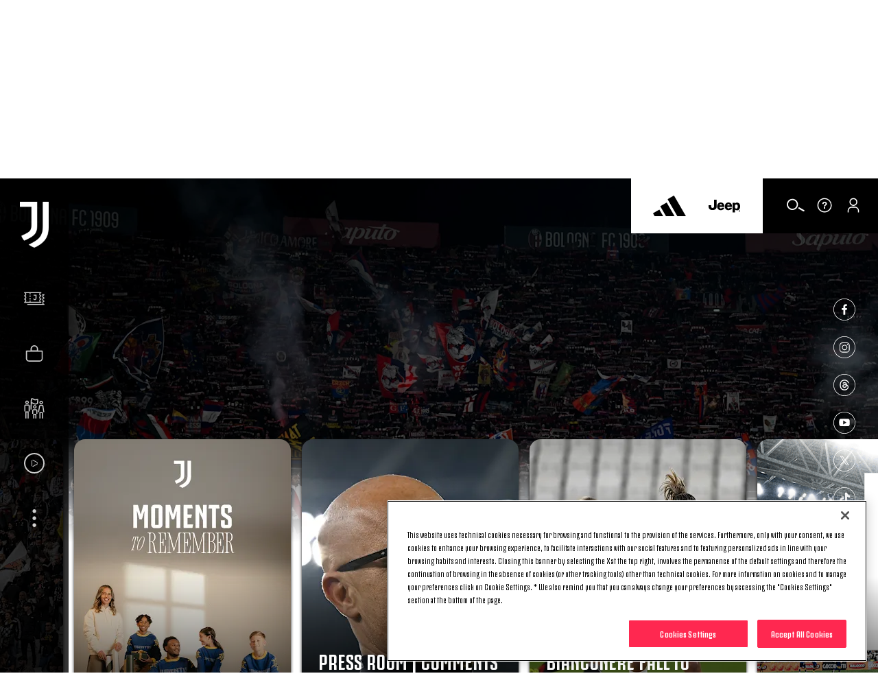

--- FILE ---
content_type: text/html
request_url: https://www.juventus.com/en
body_size: 43833
content:





<!DOCTYPE html>

<html lang="en" data-culture="en-GB" dir="ltr">
<head>
    <meta charset="utf-8" />
    <meta name="viewport" content="width=device-width, initial-scale=1.0" />
    <link rel="icon" type="image/png" sizes="16x16" href="https://www.juventus.com/images/image/upload/f_auto/dev/assets/icons/16x16">
    <link rel="icon" type="image/png" sizes="32x32" href="https://www.juventus.com/images/image/upload/f_auto/dev/assets/icons/32x32">
    <link rel="icon" type="image/png" sizes="48x48" href="https://www.juventus.com/images/image/upload/f_auto/dev/assets/icons/48x48">
    <link rel="icon" type="image/png" sizes="64x64" href="https://www.juventus.com/images/image/upload/f_auto/dev/assets/icons/64x64">
    <link rel="icon" type="image/png" sizes="128x128" href="https://www.juventus.com/images/image/upload/f_auto/dev/assets/icons/128x128">
        <link rel="preload" href="/assets/fonts/JuventusFans/JuventusFans--bold.woff2" as="font" type="font/woff2" crossorigin />
        <link rel="preload" href="/assets/fonts/JuventusFans/JuventusFans--boldstretched.woff2" as="font" type="font/woff2" crossorigin />
        <link rel="preload" href="/assets/fonts/JuventusFans/JuventusFans--light.woff2" as="font" type="font/woff2" crossorigin />
        <link rel="preload" href="/assets/fonts/JuventusFans/JuventusFans--medium.woff2" as="font" type="font/woff2" crossorigin />
        <link rel="preload" href="/assets/fonts/JuventusFans/JuventusFans--regular.woff2" as="font" type="font/woff2" crossorigin />


    <meta name="users:usersapibaseurl" content="https://www.juventus.com" />
    <meta name="users:userinfourl" content="/users/api/Account/userinfo" />
    <meta name="users:refreshtokenurl" content="/users/api/OAuth/token" />
    <meta name="users:threedsecurev2enabled" content="true" />
    <meta name="users:purchaseauthenticateurl" content="/users/api/Purchase/authenticate" />
    <meta name="users:purchaseinitiateurl" content="/users/api/Purchase/initiate" />
    <meta name="users:purchasecatalogurl" content="/users/api/Catalog" />
    <meta name="users:purchasecompletev2" content="/users/api/purchase/complete/threedsv2" />
    <meta name="users:addresscreateurl" content="/users/api/Purchase/address/create" />
    <meta name="users:completethreedsurl" content="/users/api/Purchase/complete/creditcard" />
    <meta name="users:paymentformdomain" content="https://juventus.esuite-skins.com" />
    <meta name="users:thankyoupage" content="/en/video/thank-you" />
    <meta name="users:errorpage" content="/en/video/error" />
    <meta name="users:mppbaseurl" content="https://live.mppglobal.com" />
    <meta name="users:mppnotificationdomain" content="https://payments.mppglobal.com" />
    <meta name="users:threedsformurl" content="https://skinsuat.mppglobal.com/juventus/3dsform.html" />
    <meta name="users:vouchervalidateurl" content="/users/api/voucher" />
    <meta name="users:loginredirecturi" content="https://www.juventus.com/users/api/Account/entrypoint" />
    <meta name="users:forcelogincheck" content="true" />
    <meta name="account:baseurl" content="https://account.juventus.com" />
    <meta name="account:ssologinurl" content="/oauth/sso_authorization_code?client_id=dduj74jyt8mfvwbqf2st6w56yusc3g7z&amp;redirect_uri=https://www.juventus.com/users/api/Account/entrypoint" />
    <meta name="entitlement:baseurl" content="https://www.juventus.com/entitlement/" />
    <meta name="entitlement:softcheckurl" content="/api/softcheck/{videoid}/{videoslug}/{culture}" />
    <meta name="entitlement:getRightsurl" content="/api/UserRights/get" />
    <meta name="notifyme:upserteventurl" content="https://www.juventus.com/notifyme/api/frm/upsertEvent" />
    <meta name="notifyme:getusersubscriptionurl" content="https://www.juventus.com/notifyme/api/datastorage/getUserSubscription" />

            <meta name="liveBlogConfig" content="{&quot;assets&quot;:{&quot;presentedByLogo&quot;:&quot;https://www.juventus.com/images/image/upload/v1680592316/dev/assets/sponsors/EAS_PRIMARY_LOGO_BLK_SVG.svg&quot;,&quot;fallBackImage&quot;:&quot;https://www.juventus.com/images/image/upload/v1653568089/juventuscom-dev/assets/stadium.jpg&quot;,&quot;mvpSponsorLogoTop&quot;:&quot;-30px&quot;,&quot;mvpSponsorLogoTopMobile&quot;:&quot;-16px&quot;},&quot;vocabularyApiUrl&quot;:&quot;https://www.juventus.com/en/api/v1/vocabularies/liveblogging&quot;,&quot;imagesBaseUrl&quot;:&quot;https://www.juventus.com/images&quot;}" />

        <meta name="siteconfig:optaapi" content="https://api.performfeeds.com/soccerdata/match/1beaeep63zsv71a04kk2qk29pw" />
        <meta name="siteconfig:matchentitiesapi" content="api/v1/matcheslist/" />
        <meta name="siteconfig:matchentityapi" content="api/v1/match/{matchid}" />
        <meta name="siteconfig:teamslogoentitesapi" content="api/v1/logos/clubs/" />
        <meta name="siteconfig:complogoentitiesapi" content="api/v1/logos/competitions/" />
        <meta name="siteconfig:optaapicontestant" content="bqbbqm98ud8obe45ds9ohgyrd" />
        <meta name="siteconfig:logoentitiestype" content="first-team-men" />
        <meta name="siteconfig:clubslogoentitiesapi" content="api/v1/logos/clubs/" />
        <meta name="siteconfig:entitiestype" content="team-first-team-men" />
        <meta name="siteconfig:optaapilineups" content="https://api.performfeeds.com/soccerdata/match/1vmmaetzoxkgg1qf6pkpfmku0k/{optamatchid}" />
        <meta name="siteconfig:headshotsentitiesapi" content="api/v1/headshots/team/" />
        <meta name="siteconfig:sitelang" content="en" />
        <meta name="siteconfig:akamaibaseurl" content="https://www.juventus.com/en/" />
        <meta name="siteconfig:headshotsentitiestype" content="first-team-men" />
        <meta name="siteconfig:standingslink" content="/en/teams/first-team-men/standings/" />
        <meta name="siteconfig:optaapimatchpreview" content="https://api.performfeeds.com/soccerdata/matchpreview/1beaeep63zsv71a04kk2qk29pw/{optamatchid}?_rt=c&amp;_fmt=json" />
        <meta name="siteconfig:slugsponsorsentitiesapi" content="api/v1/sponsors/slugs" />
        <meta name="siteconfig:forgelibpathsponsorbyslug" content="_libraries/sponsors/" />
        <meta name="siteconfig:matchentityliveapi" content="api/v1/matchlive/{optamatchid}" />

    <title>Juventus Football Club - Official Website | Juventus.com</title>
<meta content="The official Juventus website with the latest news, full information on teams, matches, the Allianz Stadium and the Club. Tickets purchase and more." name="description"></meta>
<meta content="Juventus.com" name="author"></meta>
    <link href="https://www.juventus.com/en/" rel="canonical"></link>
    <meta content="summary_large_image" name="twitter:card"></meta><meta content="The official Juventus website with the latest news, full information on teams, matches, the Allianz Stadium and the Club. Tickets purchase and more." name="twitter:description"></meta><meta content="https://www.juventus.com/images/image/upload/f_auto/dev/assets/opengraph" name="twitter:image"></meta><meta content="Juventus Football Club - Official Website | Juventus.com" name="twitter:title"></meta><meta content="@juventusfce" name="twitter:creator"></meta><meta content="@juventusfce" name="twitter:site"></meta><meta content="app-id=123456789" name="apple-itunes-app"></meta>
    <meta content="The official Juventus website with the latest news, full information on teams, matches, the Allianz Stadium and the Club. Tickets purchase and more." property="og:description"></meta><meta content="website" property="og:type"></meta><meta content="171522852874952" property="fb:app_id"></meta><meta content="Juventus.com" property="og:site_name"></meta><meta content="https://www.juventus.com/images/image/upload/f_auto/dev/assets/opengraph" property="og:image"></meta><meta content="https://www.juventus.com/en/" property="og:url"></meta><meta content="Juventus Football Club - Official Website | Juventus.com" property="og:title"></meta>

<link href="/en/assets/css/base.css?_t=a57c7a53a5127b83b90063dc25cf802a" rel="preload" as="style" crossorigin type="text/css" /><link href="https://cdn.jsdelivr.net/gh/fancyapps/fancybox@3.5.7/dist/jquery.fancybox.min.css" rel="preload" as="style" crossorigin type="text/css" /><link href="/en/assets/css/sections/homepage.css?_t=2689caad1fa8f26eaa0ecb41fc32922a" rel="preload" as="style" crossorigin type="text/css" /><link href="/en/assets/css/sections/liveblogging/liveblogging.css?_t=1eb76c994546f3b2c9c21c67c30cf3c8" rel="preload" as="style" crossorigin type="text/css" /><link href="/en/assets/css/vendor/swiper/5.4.5/swiper.min.css?_t=24f21657c5465ed6e144fb4401350e07" rel="preload" as="style" crossorigin type="text/css" /><link href="/en/assets/css/base.css?_t=a57c7a53a5127b83b90063dc25cf802a" rel="stylesheet" type="text/css" /><link href="https://cdn.jsdelivr.net/gh/fancyapps/fancybox@3.5.7/dist/jquery.fancybox.min.css" rel="stylesheet" type="text/css" /><link href="/en/assets/css/sections/homepage.css?_t=2689caad1fa8f26eaa0ecb41fc32922a" rel="stylesheet" type="text/css" /><link href="/en/assets/css/sections/liveblogging/liveblogging.css?_t=1eb76c994546f3b2c9c21c67c30cf3c8" rel="stylesheet" type="text/css" /><link href="/en/assets/css/vendor/swiper/5.4.5/swiper.min.css?_t=24f21657c5465ed6e144fb4401350e07" rel="stylesheet" type="text/css" />    <script type="application/ld&#x2B;json">{"@type":"Organization","name":"Juventus","url":"https://www.juventus.com/en","logo":{"@type":"ImageObject","url":"https://www.juventus.com/images/image/upload/f_auto/dev/assets/logo/juventus_logo"},"@context":"http://schema.org"}</script>
    <script type="application/ld&#x2B;json">{"@type":"WebSite","url":"https://www.juventus.com/en","potentialAction":{"@type":"SearchAction","target":"https://www.juventus.com/en/search?q={search_term_string}","query-input":"required name=search_term_string"},"@context":"http://schema.org"}</script>

    <!-- Google Analytics -->

    <!-- Google Tag Manager -->
    <script>
        (function(w, d, s, l, i) {
            w[l] = w[l] || []; w[l].push({
                'gtm.start':
                    new Date().getTime(), event: 'gtm.js'
            }); var f = d.getElementsByTagName(s)[0],
                j = d.createElement(s), dl = l != 'dataLayer' ? '&l=' + l : ''; j.async = true; j.src =
                    'https://www.googletagmanager.com/gtm.js?id=' + i + dl; f.parentNode.insertBefore(j, f);
        })(window, document, 'script', 'dataLayer', 'GTM-PLRLJSS');
    </script>
    <!-- End Google Tag Manager -->

    <script>
        // Picture element HTML5 shiv - picturefill
        document.createElement("picture");
    </script>


                              <script>!function(e){var n="https://s.go-mpulse.net/boomerang/";if("False"=="True")e.BOOMR_config=e.BOOMR_config||{},e.BOOMR_config.PageParams=e.BOOMR_config.PageParams||{},e.BOOMR_config.PageParams.pci=!0,n="https://s2.go-mpulse.net/boomerang/";if(window.BOOMR_API_key="Q3WU3-EZE2W-9S3WB-WNXZ2-K3WSE",function(){function e(){if(!o){var e=document.createElement("script");e.id="boomr-scr-as",e.src=window.BOOMR.url,e.async=!0,i.parentNode.appendChild(e),o=!0}}function t(e){o=!0;var n,t,a,r,d=document,O=window;if(window.BOOMR.snippetMethod=e?"if":"i",t=function(e,n){var t=d.createElement("script");t.id=n||"boomr-if-as",t.src=window.BOOMR.url,BOOMR_lstart=(new Date).getTime(),e=e||d.body,e.appendChild(t)},!window.addEventListener&&window.attachEvent&&navigator.userAgent.match(/MSIE [67]\./))return window.BOOMR.snippetMethod="s",void t(i.parentNode,"boomr-async");a=document.createElement("IFRAME"),a.src="about:blank",a.title="",a.role="presentation",a.loading="eager",r=(a.frameElement||a).style,r.width=0,r.height=0,r.border=0,r.display="none",i.parentNode.appendChild(a);try{O=a.contentWindow,d=O.document.open()}catch(_){n=document.domain,a.src="javascript:var d=document.open();d.domain='"+n+"';void(0);",O=a.contentWindow,d=O.document.open()}if(n)d._boomrl=function(){this.domain=n,t()},d.write("<bo"+"dy onload='document._boomrl();'>");else if(O._boomrl=function(){t()},O.addEventListener)O.addEventListener("load",O._boomrl,!1);else if(O.attachEvent)O.attachEvent("onload",O._boomrl);d.close()}function a(e){window.BOOMR_onload=e&&e.timeStamp||(new Date).getTime()}if(!window.BOOMR||!window.BOOMR.version&&!window.BOOMR.snippetExecuted){window.BOOMR=window.BOOMR||{},window.BOOMR.snippetStart=(new Date).getTime(),window.BOOMR.snippetExecuted=!0,window.BOOMR.snippetVersion=12,window.BOOMR.url=n+"Q3WU3-EZE2W-9S3WB-WNXZ2-K3WSE";var i=document.currentScript||document.getElementsByTagName("script")[0],o=!1,r=document.createElement("link");if(r.relList&&"function"==typeof r.relList.supports&&r.relList.supports("preload")&&"as"in r)window.BOOMR.snippetMethod="p",r.href=window.BOOMR.url,r.rel="preload",r.as="script",r.addEventListener("load",e),r.addEventListener("error",function(){t(!0)}),setTimeout(function(){if(!o)t(!0)},3e3),BOOMR_lstart=(new Date).getTime(),i.parentNode.appendChild(r);else t(!1);if(window.addEventListener)window.addEventListener("load",a,!1);else if(window.attachEvent)window.attachEvent("onload",a)}}(),"".length>0)if(e&&"performance"in e&&e.performance&&"function"==typeof e.performance.setResourceTimingBufferSize)e.performance.setResourceTimingBufferSize();!function(){if(BOOMR=e.BOOMR||{},BOOMR.plugins=BOOMR.plugins||{},!BOOMR.plugins.AK){var n=""=="true"?1:0,t="",a="cj3yvuaxibzcw2kdwrjq-f-25095b845-clientnsv4-s.akamaihd.net",i="false"=="true"?2:1,o={"ak.v":"39","ak.cp":"582419","ak.ai":parseInt("624705",10),"ak.ol":"0","ak.cr":8,"ak.ipv":4,"ak.proto":"h2","ak.rid":"5e354ba","ak.r":42221,"ak.a2":n,"ak.m":"a","ak.n":"essl","ak.bpcip":"18.119.138.0","ak.cport":39490,"ak.gh":"23.64.113.27","ak.quicv":"","ak.tlsv":"tls1.3","ak.0rtt":"","ak.0rtt.ed":"","ak.csrc":"-","ak.acc":"","ak.t":"1766044755","ak.ak":"hOBiQwZUYzCg5VSAfCLimQ==JgQraQYrpn+58GDLA/k+pUwolDYaJjZNZHTXn0b0q4iuEuDrddhLvQqzJvQ/jluPhuupjckJd105CHJRhGF3dhJMMBhrdatxoCKH11m96eotQGzVMMSSQqJDZB7DTje7qsjcRdcOHYby0XVzuwf4twBPbmLufzo1SLG1eCeOnC9JsY5UVrFvJLEBAF40E5ndEVhfIs/ucwlNLOHmMirDytKwu2GLAMJMDsBEhHgipGaODoewZu4gHziNuf/P3lbKrZyeoXZCguWqIwAcTzHdOtQ4mfBlGvAUWihOSqjwHZyRfcK9t6O/PAKAtSSoFuA8W7AbZ2i0bhZFluCkwhRmBHE9kf/O1pn6n0QK3M5w4ihgme1k8okDncVtZ2KKtBQ1tR93dNhbsAAB2iMH0xFM+bcPNb2wzFgA3IXwI/bTROc=","ak.pv":"285","ak.dpoabenc":"","ak.tf":i};if(""!==t)o["ak.ruds"]=t;var r={i:!1,av:function(n){var t="http.initiator";if(n&&(!n[t]||"spa_hard"===n[t]))o["ak.feo"]=void 0!==e.aFeoApplied?1:0,BOOMR.addVar(o)},rv:function(){var e=["ak.bpcip","ak.cport","ak.cr","ak.csrc","ak.gh","ak.ipv","ak.m","ak.n","ak.ol","ak.proto","ak.quicv","ak.tlsv","ak.0rtt","ak.0rtt.ed","ak.r","ak.acc","ak.t","ak.tf"];BOOMR.removeVar(e)}};BOOMR.plugins.AK={akVars:o,akDNSPreFetchDomain:a,init:function(){if(!r.i){var e=BOOMR.subscribe;e("before_beacon",r.av,null,null),e("onbeacon",r.rv,null,null),r.i=!0}return this},is_complete:function(){return!0}}}}()}(window);</script></head>
<body class="/index ">
        <!-- OneTrust Cookies Consent Notice start -->
        <script src="https://cdn.cookielaw.org/scripttemplates/otSDKStub.js" data-document-language="true" type="text/javascript" charset="UTF-8" data-domain-script="c57c0a12-80b7-44c3-bf58-26a8dcb0cd62"></script>
        <script type="text/javascript">
            function OptanonWrapper() {
                window.Optanon = Optanon;
                if (window.cookieManager) {
                    window.cookieManager.Init();
                }
                window.dataLayer = window.dataLayer || [];
                window.dataLayer.push({ event: 'OneTrustGroupsUpdated' });
            }
        </script>
        <!-- OneTrust Cookies Consent Notice end -->


    <div class="d3-l-wrap "
          data-status=card >






    <script src="/en/assets/js/vendor/jqueryautocomplete/1.4.10/jquery.autocomplete.min.js" defer></script>

<header class="oc-c-header oc-c-header--hp" role="banner" data-langredirect="False">
  <div class="d3-o-nav__social-container">



<ul class="jcom-o-nav__socials">
            <li class="d3-o-nav__item jcom-o-nav__socials__logo">
                <a href="https://www.facebook.com/Juventus/" target=_blank title="Facebook" text="Facebook" alt="Facebook" aria-label="Facebook" rel="noopener">

<span class="oc-o-icon oc-o-icon--medium"><svg class="oc-o-icon--facebook_circle" viewBox="0 0 50 50"><use xlink:href='/assets/icons/icons.svg#facebook_circle'></use></svg></span>                </a>
            </li>
            <li class="d3-o-nav__item jcom-o-nav__socials__logo">
                <a href="https://instagram.com/juventus" target=_blank title="Instagram" text="Instagram" alt="Instagram" aria-label="Instagram" rel="noopener">

<span class="oc-o-icon oc-o-icon--medium"><svg class="oc-o-icon--instagram_circle" viewBox="0 0 50 50"><use xlink:href='/assets/icons/icons.svg#instagram_circle'></use></svg></span>                </a>
            </li>
            <li class="d3-o-nav__item jcom-o-nav__socials__logo">
                <a href="https://www.threads.net/@juventus" target=_blank title="Threads" text="Threads" alt="Threads" aria-label="Threads" rel="noopener">

<span class="oc-o-icon oc-o-icon--medium"><svg class="oc-o-icon--threads_circle" viewBox="0 0 50 50"><use xlink:href='/assets/icons/icons.svg#threads_circle'></use></svg></span>                </a>
            </li>
            <li class="d3-o-nav__item jcom-o-nav__socials__logo">
                <a href="https://www.youtube.com/juventus" target=_blank title="Youtube" text="Youtube" alt="Youtube" aria-label="Youtube" rel="noopener">

<span class="oc-o-icon oc-o-icon--medium"><svg class="oc-o-icon--youtube_circle" viewBox="0 0 50 50"><use xlink:href='/assets/icons/icons.svg#youtube_circle'></use></svg></span>                </a>
            </li>
            <li class="d3-o-nav__item jcom-o-nav__socials__logo">
                <a href="https://twitter.com/juventusfcen" target=_blank title="Twitter" text="Twitter" alt="Twitter" aria-label="Twitter" rel="noopener">

<span class="oc-o-icon oc-o-icon--medium"><svg class="oc-o-icon--twitter_circle" viewBox="0 0 50 50"><use xlink:href='/assets/icons/icons.svg#twitter_circle'></use></svg></span>                </a>
            </li>
            <li class="d3-o-nav__item jcom-o-nav__socials__logo">
                <a href="https://www.tiktok.com/@juventus" target=_blank title="TikTok" text="TikTok" alt="TikTok" aria-label="TikTok" rel="noopener">

<span class="oc-o-icon oc-o-icon--medium"><svg class="oc-o-icon--douyin_circle" viewBox="0 0 50 50"><use xlink:href='/assets/icons/icons.svg#douyin_circle'></use></svg></span>                </a>
            </li>
            <li class="d3-o-nav__item jcom-o-nav__socials__logo">
                <a href="https://www.twitch.tv/juventus" target=_blank title="Twitch" text="Twitch" alt="Twitch" aria-label="Twitch" rel="noopener">

<span class="oc-o-icon oc-o-icon--medium"><svg class="oc-o-icon--twitch_circle" viewBox="0 0 50 50"><use xlink:href='/assets/icons/icons.svg#twitch_circle'></use></svg></span>                </a>
            </li>
</ul>
  </div>
  <div class="d3-o-nav__wrap">
    <div class="d3-o-nav-item d3-o-nav-item--left">
      <div class="d3-o-nav-item--main">
          <button class="d3-o-nav__hamburger" aria-pressed="false" aria-label="Toggle Navigation">
            <span class="d3-o-hamburger">
              <span class="d3-o-hamburger__inner">
                <span class="d3-o-screen-reader-content">
                  Hamburger menu
                </span>
              </span>
            </span>
          </button>
            <div class="oc-c-hamburger__overlay"></div>
            <nav role="navigation" class="oc-c-hamburger">
              








<ul class="d3-o-nav__list d3-o-list">
    <li class="d3-o-nav__item mobile-only d3-o--nav__item-first-level">
      
        <a href="/en/tickets/" 
            text="Tickets" alt="Tickets" aria-label="Tickets">
          
Tickets  

<span class="oc-o-icon oc-o-icon--x-small"><svg class="oc-o-icon--down" viewBox="0 0 24 24"><use xlink:href='/assets/icons/icons.svg#down'></use></svg></span>        </a>
    
        <ul class="d3-o-nav__sublist">
          <li class="d3-o-nav__subitem-hidden d3-o-nav__subitem-back">

<span class="oc-o-icon oc-o-icon--x-small"><svg class="oc-o-icon--down" viewBox="0 0 24 24"><use xlink:href='/assets/icons/icons.svg#down'></use></svg></span>
            <span>
              Tickets
            </span>
          </li>
            <li class="d3-o-nav__subitem-hidden">
              
        <a href="/en/tickets/" 
            text="Overview" alt="Overview" aria-label="Overview">
          
Overview  

        </a>
    
            </li>
            <li class="d3-o-nav__subitem-hidden">
              
        <a href="/en/tickets/?#standardtickets" 
            text="Standard" alt="Standard" aria-label="Standard">
          
Standard  

        </a>
    
            </li>
            <li class="d3-o-nav__subitem-hidden">
              
        <a href="/en/tickets/?#viphospitality" 
            text="VIP Hospitality" alt="VIP Hospitality" aria-label="VIP Hospitality">
          
VIP Hospitality  

        </a>
    
            </li>
            <li class="d3-o-nav__subitem-hidden">
              
        <a href="/en/tickets/?#parking" 
            text="Parking" alt="Parking" aria-label="Parking">
          
Parking  

        </a>
    
            </li>
            <li class="d3-o-nav__subitem-hidden">
              
        <a href="/en/tickets/museum-tour/" 
            text="Museum &amp; Tour" alt="Museum &amp; Tour" aria-label="Museum &amp; Tour">
          
Museum &amp; Tour  

        </a>
    
            </li>
            <li class="d3-o-nav__subitem-hidden">
              
        <a href="/en/tickets/juventus-travel/" 
            text="Travel" alt="Travel" aria-label="Travel">
          
Travel  

        </a>
    
            </li>
        </ul>
    </li>
    <li class="d3-o-nav__item mobile-only ">
      
        <a href="https://store.juventus.com/gb?utm_source=juventus.com&amp;utm_medium=menu&amp;utm_campaign=sitoclub" target=_blank
           rel=noopener text="Shop" alt="Shop" aria-label="Shop">
          
Shop  

        </a>
    
    </li>
    <li class="d3-o-nav__item mobile-only d3-o--nav__item-first-level">
      
        <a href="/en/bianconeri/" 
            text="Bianconeri" alt="Bianconeri" aria-label="Bianconeri">
          
Bianconeri  

<span class="oc-o-icon oc-o-icon--x-small"><svg class="oc-o-icon--down" viewBox="0 0 24 24"><use xlink:href='/assets/icons/icons.svg#down'></use></svg></span>        </a>
    
        <ul class="d3-o-nav__sublist">
          <li class="d3-o-nav__subitem-hidden d3-o-nav__subitem-back">

<span class="oc-o-icon oc-o-icon--x-small"><svg class="oc-o-icon--down" viewBox="0 0 24 24"><use xlink:href='/assets/icons/icons.svg#down'></use></svg></span>
            <span>
              Bianconeri
            </span>
          </li>
            <li class="d3-o-nav__subitem-hidden">
              
        <a href="/en/bianconeri/" 
            text="Overview" alt="Overview" aria-label="Overview">
          
Overview  

        </a>
    
            </li>
            <li class="d3-o-nav__subitem-hidden">
              
        <a href="/en/bianconeri/?#membership" 
            text="Membership" alt="Membership" aria-label="Membership">
          
Membership  

        </a>
    
            </li>
            <li class="d3-o-nav__subitem-hidden">
              
        <a href="/en/bianconeri/official-fan-club/" 
            text="Official Fan Club" alt="Official Fan Club" aria-label="Official Fan Club">
          
Official Fan Club  

        </a>
    
            </li>
            <li class="d3-o-nav__subitem-hidden">
              
        <a href="/en/bianconeri/?#juventuscard" 
            text="Juventus Card" alt="Juventus Card" aria-label="Juventus Card">
          
Juventus Card  

        </a>
    
            </li>
            <li class="d3-o-nav__subitem-hidden">
              
        <a href="/en/bianconeri/?#app" 
            text="App" alt="App" aria-label="App">
          
App  

        </a>
    
            </li>
            <li class="d3-o-nav__subitem-hidden">
              
        <a href="/en/bianconeri/?#fanengagement" 
            text="Fan Experience" alt="Fan Experience" aria-label="Fan Experience">
          
Fan Experience  

        </a>
    
            </li>
            <li class="d3-o-nav__subitem-hidden">
              
        <a href="/en/bianconeri/?#summertour" 
            text="Summer Tour" alt="Summer Tour" aria-label="Summer Tour">
          
Summer Tour  

        </a>
    
            </li>
            <li class="d3-o-nav__subitem-hidden">
              
        <a href="/en/bianconeri/supporter-liaison-officer" 
            text="SLO" alt="SLO" aria-label="SLO">
          
SLO  

        </a>
    
            </li>
        </ul>
    </li>
    <li class="d3-o-nav__item mobile-only ">
      
        <a href="/en/juventus-tv/?utm_source=juventus.com&amp;utm_medium=internal&amp;utm_campaign=jtv-internal&amp;utm_content=menu" 
            text="Video" alt="Video" aria-label="Video">
          
Video  

        </a>
    
    </li>
    <li class="d3-o-nav__item  d3-o--nav__item-first-level">
      
        <a href="#" 
            text="News" alt="News" aria-label="News">
          
News  

<span class="oc-o-icon oc-o-icon--x-small"><svg class="oc-o-icon--down" viewBox="0 0 24 24"><use xlink:href='/assets/icons/icons.svg#down'></use></svg></span>        </a>
    
        <ul class="d3-o-nav__sublist">
          <li class="d3-o-nav__subitem-hidden d3-o-nav__subitem-back">

<span class="oc-o-icon oc-o-icon--x-small"><svg class="oc-o-icon--down" viewBox="0 0 24 24"><use xlink:href='/assets/icons/icons.svg#down'></use></svg></span>
            <span>
              News
            </span>
          </li>
            <li class="d3-o-nav__subitem-hidden">
              
        <a href="/en/news/" 
            text="Latest News" alt="Latest News" aria-label="Latest News">
          
Latest News  

        </a>
    
            </li>
            <li class="d3-o-nav__subitem-hidden">
              
        <a href="/en/news/articles/" 
            text="Articles" alt="Articles" aria-label="Articles">
          
Articles  

        </a>
    
            </li>
            <li class="d3-o-nav__subitem-hidden">
              
        <a href="/en/news/galleries/" 
            text="Galleries" alt="Galleries" aria-label="Galleries">
          
Galleries  

        </a>
    
            </li>
        </ul>
    </li>
    <li class="d3-o-nav__item  d3-o--nav__item-first-level">
      
        <a href="#" 
            text="Teams" alt="Teams" aria-label="Teams">
          
Teams  

<span class="oc-o-icon oc-o-icon--x-small"><svg class="oc-o-icon--down" viewBox="0 0 24 24"><use xlink:href='/assets/icons/icons.svg#down'></use></svg></span>        </a>
    
        <ul class="d3-o-nav__sublist">
          <li class="d3-o-nav__subitem-hidden d3-o-nav__subitem-back">

<span class="oc-o-icon oc-o-icon--x-small"><svg class="oc-o-icon--down" viewBox="0 0 24 24"><use xlink:href='/assets/icons/icons.svg#down'></use></svg></span>
            <span>
              Teams
            </span>
          </li>
            <li class="d3-o-nav__subitem-hidden">
              
        <a href="/en/teams/first-team-men/" 
            text="First Team Men" alt="First Team Men" aria-label="First Team Men">
          
First Team Men  

        </a>
    
            </li>
            <li class="d3-o-nav__subitem-hidden">
              
        <a href="/en/teams/first-team-women/" 
            text="Women" alt="Women" aria-label="Women">
          
Women  

        </a>
    
            </li>
            <li class="d3-o-nav__subitem-hidden">
              
        <a href="/en/teams/next-gen/" 
            text="Next Gen" alt="Next Gen" aria-label="Next Gen">
          
Next Gen  

        </a>
    
            </li>
            <li class="d3-o-nav__subitem-hidden">
              
        <a href="/en/teams/under-20-men/" 
            text="U20 M" alt="U20 M" aria-label="U20 M">
          
U20 M  

        </a>
    
            </li>
            <li class="d3-o-nav__subitem-hidden">
              
        <a href="/en/teams/under-19-women/" 
            text="U19 W" alt="U19 W" aria-label="U19 W">
          
U19 W  

        </a>
    
            </li>
            <li class="d3-o-nav__subitem-hidden">
              
        <a href="/en/teams/youth-men/" 
            text="Youth Men" alt="Youth Men" aria-label="Youth Men">
          
Youth Men  

        </a>
    
            </li>
            <li class="d3-o-nav__subitem-hidden">
              
        <a href="/en/teams/youth-women/" 
            text="Youth Women" alt="Youth Women" aria-label="Youth Women">
          
Youth Women  

        </a>
    
            </li>
        </ul>
    </li>
    <li class="d3-o-nav__item  d3-o--nav__item-first-level">
      
        <a href="#" 
            text="Club" alt="Club" aria-label="Club">
          
Club  

<span class="oc-o-icon oc-o-icon--x-small"><svg class="oc-o-icon--down" viewBox="0 0 24 24"><use xlink:href='/assets/icons/icons.svg#down'></use></svg></span>        </a>
    
        <ul class="d3-o-nav__sublist">
          <li class="d3-o-nav__subitem-hidden d3-o-nav__subitem-back">

<span class="oc-o-icon oc-o-icon--x-small"><svg class="oc-o-icon--down" viewBox="0 0 24 24"><use xlink:href='/assets/icons/icons.svg#down'></use></svg></span>
            <span>
              Club
            </span>
          </li>
            <li class="d3-o-nav__subitem-hidden">
              
        <a href="/en/club/" 
            text="Overview" alt="Overview" aria-label="Overview">
          
Overview  

        </a>
    
            </li>
            <li class="d3-o-nav__subitem-hidden">
              
        <a href="/en/club/?#companyoverview" 
            text="About Us" alt="About Us" aria-label="About Us">
          
About Us  

        </a>
    
            </li>
            <li class="d3-o-nav__subitem-hidden">
              
        <a href="/en/club/logo" 
            text="Logo" alt="Logo" aria-label="Logo">
          
Logo  

        </a>
    
            </li>
            <li class="d3-o-nav__subitem-hidden">
              
        <a href="/en/club/?#places" 
            text="Places" alt="Places" aria-label="Places">
          
Places  

        </a>
    
            </li>
            <li class="d3-o-nav__subitem-hidden">
              
        <a href="/en/club/corporate-governance/" 
            text="Corporate Governance" alt="Corporate Governance" aria-label="Corporate Governance">
          
Corporate Governance  

        </a>
    
            </li>
            <li class="d3-o-nav__subitem-hidden">
              
        <a href="/en/club/investor-relations/" 
            text="Investor Relations" alt="Investor Relations" aria-label="Investor Relations">
          
Investor Relations  

        </a>
    
            </li>
            <li class="d3-o-nav__subitem-hidden">
              
        <a href="/en/club/press-room" 
            text="Press Room" alt="Press Room" aria-label="Press Room">
          
Press Room  

        </a>
    
            </li>
        </ul>
    </li>
    <li class="d3-o-nav__item  ">
      
        <a href="https://weareyouth.juventus.com/en/?utm_source=juventus.com&amp;utm_medium=internal&amp;utm_campaign=weareyouth-internal&amp;utm_content=en-juve&amp;utm_term=landing" 
            text="We Are Youth Since 1897" alt="We Are Youth Since 1897" aria-label="We Are Youth Since 1897">
          
We Are Youth Since 1897  

        </a>
    
    </li>
    <li class="d3-o-nav__item  ">
      
        <a href="/en/hall-of-fame" 
            text="Hall of Fame" alt="Hall of Fame" aria-label="Hall of Fame">
          
Hall of Fame  

        </a>
    
    </li>
    <li class="d3-o-nav__item  d3-o--nav__item-first-level">
      
        <a href="#" 
            text="Allianz Stadium" alt="Allianz Stadium" aria-label="Allianz Stadium">
          
Allianz Stadium  

<span class="oc-o-icon oc-o-icon--x-small"><svg class="oc-o-icon--down" viewBox="0 0 24 24"><use xlink:href='/assets/icons/icons.svg#down'></use></svg></span>        </a>
    
        <ul class="d3-o-nav__sublist">
          <li class="d3-o-nav__subitem-hidden d3-o-nav__subitem-back">

<span class="oc-o-icon oc-o-icon--x-small"><svg class="oc-o-icon--down" viewBox="0 0 24 24"><use xlink:href='/assets/icons/icons.svg#down'></use></svg></span>
            <span>
              Allianz Stadium
            </span>
          </li>
            <li class="d3-o-nav__subitem-hidden">
              
        <a href="/en/allianz-stadium/" 
            text="Overview" alt="Overview" aria-label="Overview">
          
Overview  

        </a>
    
            </li>
            <li class="d3-o-nav__subitem-hidden">
              
        <a href="/en/allianz-stadium/our-home" 
            text="Our home" alt="Our home" aria-label="Our home">
          
Our home  

        </a>
    
            </li>
            <li class="d3-o-nav__subitem-hidden">
              
        <a href="/en/allianz-stadium/?#directionsandaccess" 
            text="Directions and Access" alt="Directions and Access" aria-label="Directions and Access">
          
Directions and Access  

        </a>
    
            </li>
            <li class="d3-o-nav__subitem-hidden">
              
        <a href="/en/allianz-stadium/?#welcomeandevents" 
            text="Welcome And Events" alt="Welcome And Events" aria-label="Welcome And Events">
          
Welcome And Events  

        </a>
    
            </li>
        </ul>
    </li>
    <li class="d3-o-nav__item  d3-o--nav__item-first-level">
      
        <a href="#" 
            text="Academy" alt="Academy" aria-label="Academy">
          
Academy  

<span class="oc-o-icon oc-o-icon--x-small"><svg class="oc-o-icon--down" viewBox="0 0 24 24"><use xlink:href='/assets/icons/icons.svg#down'></use></svg></span>        </a>
    
        <ul class="d3-o-nav__sublist">
          <li class="d3-o-nav__subitem-hidden d3-o-nav__subitem-back">

<span class="oc-o-icon oc-o-icon--x-small"><svg class="oc-o-icon--down" viewBox="0 0 24 24"><use xlink:href='/assets/icons/icons.svg#down'></use></svg></span>
            <span>
              Academy
            </span>
          </li>
            <li class="d3-o-nav__subitem-hidden">
              
        <a href="/en/academy/" 
            text="Overview" alt="Overview" aria-label="Overview">
          
Overview  

        </a>
    
            </li>
            <li class="d3-o-nav__subitem-hidden">
              
        <a href="/en/academy/national-academy/" 
            text="National Academy" alt="National Academy" aria-label="National Academy">
          
National Academy  

        </a>
    
            </li>
            <li class="d3-o-nav__subitem-hidden">
              
        <a href="https://camp.juventus.com/en/" target=_blank
           rel=noopener text="Summer Camp" alt="Summer Camp" aria-label="Summer Camp">
          
Summer Camp  

        </a>
    
            </li>
            <li class="d3-o-nav__subitem-hidden">
              
        <a href="/en/academy/year-round-training" 
            text="Academy International" alt="Academy International" aria-label="Academy International">
          
Academy International  

        </a>
    
            </li>
            <li class="d3-o-nav__subitem-hidden">
              
        <a href="/en/academy/training-camp" 
            text="Training Camp" alt="Training Camp" aria-label="Training Camp">
          
Training Camp  

        </a>
    
            </li>
            <li class="d3-o-nav__subitem-hidden">
              
        <a href="/en/academy/training-experience" 
            text="Training Experience" alt="Training Experience" aria-label="Training Experience">
          
Training Experience  

        </a>
    
            </li>
            <li class="d3-o-nav__subitem-hidden">
              
        <a href="/en/academy/world-cup/" 
            text="Academy World Cup" alt="Academy World Cup" aria-label="Academy World Cup">
          
Academy World Cup  

        </a>
    
            </li>
            <li class="d3-o-nav__subitem-hidden">
              
        <a href="/en/academy/training-session" 
            text="Resort Experience" alt="Resort Experience" aria-label="Resort Experience">
          
Resort Experience  

        </a>
    
            </li>
            <li class="d3-o-nav__subitem-hidden">
              
        <a href="/en/academy/juventus-summer-training-experience" 
            text="Juventus Summer Training Experience" alt="Juventus Summer Training Experience" aria-label="Juventus Summer Training Experience">
          
Juventus Summer Training Experience  

        </a>
    
            </li>
            <li class="d3-o-nav__subitem-hidden">
              
        <a href="/en/academy/locator" 
            text="Academy Locator" alt="Academy Locator" aria-label="Academy Locator">
          
Academy Locator  

        </a>
    
            </li>
        </ul>
    </li>
    <li class="d3-o-nav__item  ">
      
        <a href="/en/partners/" 
            text="Partners" alt="Partners" aria-label="Partners">
          
Partners  

        </a>
    
    </li>
    <li class="d3-o-nav__item  ">
      
        <a href="/en/sustainability/" 
            text="Sustainability" alt="Sustainability" aria-label="Sustainability">
          
Sustainability  

        </a>
    
    </li>
    <li class="d3-o-nav__item  ">
      
        <a href="/en/juventus-forward" 
            text="Innovation" alt="Innovation" aria-label="Innovation">
          
Innovation  

        </a>
    
    </li>
</ul>

<ul class="d3-o-nav__list d3-o-list">
    <li class="d3-o-nav__item d3-o-nav__search">
      <a href="/en/search">Search</a>
    </li>

  <!-- Social -->
  <li class="d3-o-nav__item d3-o-nav__social">



<ul class="jcom-o-nav__socials">
            <li class="d3-o-nav__item jcom-o-nav__socials__logo">
                <a href="https://www.facebook.com/Juventus/" target=_blank title="Facebook" text="Facebook" alt="Facebook" aria-label="Facebook" rel="noopener">

<span class="oc-o-icon oc-o-icon--medium"><svg class="oc-o-icon--facebook_circle" viewBox="0 0 50 50"><use xlink:href='/assets/icons/icons.svg#facebook_circle'></use></svg></span>                </a>
            </li>
            <li class="d3-o-nav__item jcom-o-nav__socials__logo">
                <a href="https://instagram.com/juventus" target=_blank title="Instagram" text="Instagram" alt="Instagram" aria-label="Instagram" rel="noopener">

<span class="oc-o-icon oc-o-icon--medium"><svg class="oc-o-icon--instagram_circle" viewBox="0 0 50 50"><use xlink:href='/assets/icons/icons.svg#instagram_circle'></use></svg></span>                </a>
            </li>
            <li class="d3-o-nav__item jcom-o-nav__socials__logo">
                <a href="https://www.threads.net/@juventus" target=_blank title="Threads" text="Threads" alt="Threads" aria-label="Threads" rel="noopener">

<span class="oc-o-icon oc-o-icon--medium"><svg class="oc-o-icon--threads_circle" viewBox="0 0 50 50"><use xlink:href='/assets/icons/icons.svg#threads_circle'></use></svg></span>                </a>
            </li>
            <li class="d3-o-nav__item jcom-o-nav__socials__logo">
                <a href="https://www.youtube.com/juventus" target=_blank title="Youtube" text="Youtube" alt="Youtube" aria-label="Youtube" rel="noopener">

<span class="oc-o-icon oc-o-icon--medium"><svg class="oc-o-icon--youtube_circle" viewBox="0 0 50 50"><use xlink:href='/assets/icons/icons.svg#youtube_circle'></use></svg></span>                </a>
            </li>
            <li class="d3-o-nav__item jcom-o-nav__socials__logo">
                <a href="https://twitter.com/juventusfcen" target=_blank title="Twitter" text="Twitter" alt="Twitter" aria-label="Twitter" rel="noopener">

<span class="oc-o-icon oc-o-icon--medium"><svg class="oc-o-icon--twitter_circle" viewBox="0 0 50 50"><use xlink:href='/assets/icons/icons.svg#twitter_circle'></use></svg></span>                </a>
            </li>
            <li class="d3-o-nav__item jcom-o-nav__socials__logo">
                <a href="https://www.tiktok.com/@juventus" target=_blank title="TikTok" text="TikTok" alt="TikTok" aria-label="TikTok" rel="noopener">

<span class="oc-o-icon oc-o-icon--medium"><svg class="oc-o-icon--douyin_circle" viewBox="0 0 50 50"><use xlink:href='/assets/icons/icons.svg#douyin_circle'></use></svg></span>                </a>
            </li>
            <li class="d3-o-nav__item jcom-o-nav__socials__logo">
                <a href="https://www.twitch.tv/juventus" target=_blank title="Twitch" text="Twitch" alt="Twitch" aria-label="Twitch" rel="noopener">

<span class="oc-o-icon oc-o-icon--medium"><svg class="oc-o-icon--twitch_circle" viewBox="0 0 50 50"><use xlink:href='/assets/icons/icons.svg#twitch_circle'></use></svg></span>                </a>
            </li>
</ul>
  </li>

  <!-- Sponsor -->
  <li class="d3-o-nav__item d3-o-nav__sponsor">
    <!-- Sponsors -->
    <ul class="d3-o-nav__list">
          <li class="d3-o-nav__item">
            <a class="jcom-o-sponsors-nav__link" alt="Adidas" text="Adidas" aria-label="Adidas" id="menu_item_jcom_adidas"
               href="https://www.adidas.co.uk" target=_blank
               rel=noopener>


<span class="oc-o-icon oc-o-icon--medium"><svg class="oc-o-icon--adidas" viewBox="0 0 228 228"><use xlink:href='/assets/icons/icons.svg#adidas'></use></svg></span>
            </a>
          </li>
          <li class="d3-o-nav__item">
            <a class="jcom-o-sponsors-nav__link" alt="Jeep" text="Jeep" aria-label="Jeep" id="menu_item_jcom_jeep"
               href="https://www.jeep-official.it/" target=_blank
               rel=noopener>


<span class="oc-o-icon oc-o-icon--medium"><svg class="oc-o-icon--jeep" viewBox="0 0 228 228"><use xlink:href='/assets/icons/icons.svg#jeep'></use></svg></span>
            </a>
          </li>
    </ul>
  </li>
</ul>

            </nav>

          <nav role="navigation" class="d3-o-nav--primary">
            



<ul class="d3-o-p-nav__list d3-o-list">
        <li class="d3-o-p-nav__item ">

<span class="oc-o-icon oc-o-icon--large"><svg class="oc-o-icon--tickets" viewBox="0 0 228 228"><use xlink:href='/assets/icons/icons.svg#tickets'></use></svg></span>
            <a href="/en/tickets/" 
             text="Tickets" alt="Tickets" id="menu_item_jcom_tickets" aria-label="Tickets">
                
Tickets    
            </a>
        </li>
        <li class="d3-o-p-nav__item ">

<span class="oc-o-icon oc-o-icon--large"><svg class="oc-o-icon--shop" viewBox="0 0 228 228"><use xlink:href='/assets/icons/icons.svg#shop'></use></svg></span>
            <a href="https://store.juventus.com/gb?utm_source=juventus.com&amp;utm_medium=menu&amp;utm_campaign=sitoclub" target=_blank
            rel=noopener text="Shop" alt="Shop" id="menu_item_jcom_shop" aria-label="Shop">
                
Shop    
            </a>
        </li>
        <li class="d3-o-p-nav__item ">

<span class="oc-o-icon oc-o-icon--large"><svg class="oc-o-icon--fans-2" viewBox="0 0 228 228"><use xlink:href='/assets/icons/icons.svg#fans-2'></use></svg></span>
            <a href="/en/bianconeri/" 
             text="Bianconeri" alt="Bianconeri" id="menu_item_jcom_bianconeri" aria-label="Bianconeri">
                
Bianconeri    
            </a>
        </li>
        <li class="d3-o-p-nav__item ">

<span class="oc-o-icon oc-o-icon--large"><svg class="oc-o-icon--play" viewBox="0 0 228 228"><use xlink:href='/assets/icons/icons.svg#play'></use></svg></span>
            <a href="/en/video/" 
             text="video" alt="video" id="menu_item_video" aria-label="video">
                
video    
            </a>
        </li>
        <li class="d3-o-p-nav__item ">

<span class="oc-o-icon oc-o-icon--large"><svg class="oc-o-icon--more_vertical" viewBox="0 0 228 228"><use xlink:href='/assets/icons/icons.svg#more_vertical'></use></svg></span>
            <a href="#" 
             text="More" alt="More" id="menu_item_jcom_more" aria-label="More">
                
More    
            </a>
        </li>
</ul>

          </nav>
      </div>
      <a class="d3-o-nav__logo" href="/en/" alt="Link To Homepage" title="Link To Homepage" aria-label="Link To Homepage">
          <img class="d3-o-site-logo" src="https://www.juventus.com/images/image/upload/f_auto/dev/assets/logo/juventus_logo_white" alt="Link To Homepage" />
      </a>
    </div>

    <div class="d3-o-nav-item d3-o-nav-item--right">
        <!-- Sponsors -->
        <div class="jcom-o-sponsors">
          <div class="jcom-o-sponsors-nav">
            






      <ul class="d3-o-list jcom-o-sponsors-nav__child jcom-o-sponsors-nav__main-sponsor"  data-country='US'  >

      <li class="d3-o-nav__item ">
          <a class="jcom-o-sponsors-nav__link" alt="Adidas" text="Adidas" aria-label="Adidas" href="https://www.adidas.co.uk/football" target=_blank
             rel=noopener>

      <div class="jcom-o-sponsors-nav__img-container">
<span class="oc-o-icon oc-o-icon--large"><svg class="oc-o-icon--adidas" viewBox="0 0 228 228"><use xlink:href='/assets/icons/icons.svg#adidas'></use></svg></span>
      </div>
              </a>
      </li>
    
      <li class="d3-o-nav__item ">
          <a class="jcom-o-sponsors-nav__link" alt="Jeep" text="Jeep" aria-label="Jeep" href="https://www.jeep-official.it/" target=_blank
             rel=noopener>

      <div class="jcom-o-sponsors-nav__img-container">
<span class="oc-o-icon oc-o-icon--large"><svg class="oc-o-icon--jeep" viewBox="0 0 228 228"><use xlink:href='/assets/icons/icons.svg#jeep'></use></svg></span>
      </div>
              </a>
      </li>
          </ul>
    
          </div>
        </div>

        <nav role="navigation" class="d3-o-nav--secondary">
          



<ul class="d3-o-nav__list d3-o-list">
        <li class="d3-o-nav__item">
                <a href=# 
                 title="Search" alt="Search" id="menu_item_jcom_search">

<span class="oc-o-icon oc-o-icon--large"><svg class="oc-o-icon--search" viewBox="0 0 228 228"><use xlink:href='/assets/icons/icons.svg#search'></use></svg></span>                </a>
        </li>
        <li class="d3-o-nav__item d3-o-nav__item__help">
                <a href=/en/faq/ 
                 title="Help" alt="Help" id="menu_item_jcom_help">

<span class="oc-o-icon oc-o-icon--large"><svg class="oc-o-icon--help" viewBox="0 0 228 228"><use xlink:href='/assets/icons/icons.svg#help'></use></svg></span>                </a>
        </li>
        <li class="d3-o-nav__item">
                <a href=/en/api/v1/account/login 
                 title="Login" alt="Login" id="menu_item_jcom_login">

<span class="oc-o-icon oc-o-icon--large"><svg class="oc-o-icon--login" viewBox="0 0 228 228"><use xlink:href='/assets/icons/icons.svg#login'></use></svg></span>                </a>
        </li>
        <li class="d3-o-nav__item">
                <a  
                 title="Logged" alt="Logged" id="menu_item_jcom_logged">

                        <img id="loggedImage" title="Logged" alt="Logged" data-accountUrl="https://account.juventus.com" />
                </a>
        </li>
</ul>
        </nav>
    </div>
  </div>

  <!-- Searchbar -->
  <div class="jcom-c-searchbar__header">
    <form autocomplete="off" id="header_searchbar" class="jcom-c-searchbar header-searchbar" js-searchbar action="/en/search">
      <div class="jcom-c-searchbar-header__input-wrapper">
        <input type="text" required id="q" name="q" aria-label="q" value="" />
        <label for="q" data-placeholder-mobile="Search" data-placeholder-desktop="Write here to start the search" data-autocomplete-url=/en/api/v1/search/autocomplete></label>
        <button type="button" id="menu_item_jcom_searchbar_close_btn" class="jcom-c-searchbar-close-btn" aria-label="Close">
<span class="oc-o-icon oc-o-icon--medium oc-o-icon--white"><svg class="oc-o-icon--close" viewBox="0 0 228 228"><use xlink:href='/assets/icons/icons.svg#close'></use></svg></span>
        </button>
      </div>
      <button type="submit" id="menu_item_jcom_searchbar_submit_btn" class="jcom-c-searchbar__search-btn" aria-label="Search">

<span class="oc-o-icon oc-o-icon--medium oc-o-icon--white"><svg class="oc-o-icon--search" viewBox="0 0 228 228"><use xlink:href='/assets/icons/icons.svg#search'></use></svg></span>
        <span class="button-text">Search</span>
      </button>
    </form>
  </div>

</header>


<div class="jcom-userinfo hidden">
  <div class="jcom-userinfo__title">Account</div>
  <span class="jcom-userinfo__close">
<span class="oc-o-icon oc-o-icon--medium oc-o-icon--white"><svg class="oc-o-icon--close" viewBox="0 0 228 228"><use xlink:href='/assets/icons/icons.svg#close'></use></svg></span>  </span>
  <div class="jcom-userinfo__data">
    <div class="jcom-userinfo__profile"><a href="/en/api/v1/account/userprofile">Your Profile</a></div>
    <div class="jcom-userinfo__logout"><a href="/en/api/v1/account/logout">Logout</a></div>
  </div>

  <div class="jcom-userinfo__overlay"></div>
</div>    <main role="main" id="main-content">
            





<!-- Promo -->

<!-- Album -->

<!-- Photo -->

<!-- Model render -->
<div class="jcom-c-hero jcom-c-hero-showcase jcom-c-hero-showcase--album d3-l-section-row"
     data-has-splash="false"
     data-entity-type="album"
     id="id_27bc6ff3-d2dd-4da1-907d-fbe5ff3af08f">
  <h2 style='height:0;opacity:0;'>Top Content</h2>
  <div class="jcom-c-hero-showcase__topcontent jcom-c-hero__video jcom-c-hero-showcase__topcontent--album">


    <div class="oc-c-match-photo-gallery">
      <div class="oc-c-match-photo-gallery__pictures-container">
        <div class="oc-c-match-photo-gallery__carousel swiper-container" data-dots="false">
          <div class="swiper-wrapper">
              <div class="swiper-slide">
                <picture class="d3-o-media-object__picture lazy"><!--[if IE 9]><video style="display: none; "><![endif]--><source data-srcset="https://www.juventus.com/images/image/private/t_editorial_landscape_12_desktop/f_auto/v1765751263/dev/w2yvzdqk2fhdhukokdce.jpg 1x, https://www.juventus.com/images/image/private/t_editorial_landscape_12_desktop_2x/f_auto/v1765751263/dev/w2yvzdqk2fhdhukokdce.jpg 2x, https://www.juventus.com/images/image/private/t_editorial_landscape_12_desktop_3x/f_auto/v1765751263/dev/w2yvzdqk2fhdhukokdce.jpg 3x" media="(min-width:1024px)" srcset="[data-uri]"></source><source data-srcset="https://www.juventus.com/images/image/private/t_editorial_squared_8/f_auto/v1765751263/dev/w2yvzdqk2fhdhukokdce.jpg 1x, https://www.juventus.com/images/image/private/t_editorial_squared_8_2x/f_auto/v1765751263/dev/w2yvzdqk2fhdhukokdce.jpg 2x, https://www.juventus.com/images/image/private/t_editorial_squared_8_3x/f_auto/v1765751263/dev/w2yvzdqk2fhdhukokdce.jpg 3x" media="(min-width:768px)" srcset="[data-uri]"></source><source data-srcset="https://www.juventus.com/images/image/private/t_portrait_mobile/f_auto/v1765751263/dev/w2yvzdqk2fhdhukokdce.jpg 1x, https://www.juventus.com/images/image/private/t_portrait_mobile_2x/f_auto/v1765751263/dev/w2yvzdqk2fhdhukokdce.jpg 2x, https://www.juventus.com/images/image/private/t_portrait_mobile_3x/f_auto/v1765751263/dev/w2yvzdqk2fhdhukokdce.jpg 3x" srcset="[data-uri]"></source><!--[if IE 9]></video><![endif]--><img alt="bologna-juventus-09" class="img-responsive" data-src="https://www.juventus.com/images/image/private/t_portrait_mobile/f_auto/v1765751263/dev/w2yvzdqk2fhdhukokdce.jpg" src="[data-uri]"></img></picture>
              </div>
              <div class="swiper-slide">
                <picture class="d3-o-media-object__picture lazy"><!--[if IE 9]><video style="display: none; "><![endif]--><source data-srcset="https://www.juventus.com/images/image/private/t_editorial_landscape_12_desktop/f_auto/dev/m1iakcctvabp1lillolf.jpg 1x, https://www.juventus.com/images/image/private/t_editorial_landscape_12_desktop_2x/f_auto/dev/m1iakcctvabp1lillolf.jpg 2x, https://www.juventus.com/images/image/private/t_editorial_landscape_12_desktop_3x/f_auto/dev/m1iakcctvabp1lillolf.jpg 3x" media="(min-width:1024px)" srcset="[data-uri]"></source><source data-srcset="https://www.juventus.com/images/image/private/t_editorial_squared_8/f_auto/dev/m1iakcctvabp1lillolf.jpg 1x, https://www.juventus.com/images/image/private/t_editorial_squared_8_2x/f_auto/dev/m1iakcctvabp1lillolf.jpg 2x, https://www.juventus.com/images/image/private/t_editorial_squared_8_3x/f_auto/dev/m1iakcctvabp1lillolf.jpg 3x" media="(min-width:768px)" srcset="[data-uri]"></source><source data-srcset="https://www.juventus.com/images/image/private/t_portrait_mobile/f_auto/dev/m1iakcctvabp1lillolf.jpg 1x, https://www.juventus.com/images/image/private/t_portrait_mobile_2x/f_auto/dev/m1iakcctvabp1lillolf.jpg 2x, https://www.juventus.com/images/image/private/t_portrait_mobile_3x/f_auto/dev/m1iakcctvabp1lillolf.jpg 3x" srcset="[data-uri]"></source><!--[if IE 9]></video><![endif]--><img alt="bologna-juventus-01" class="img-responsive" data-src="https://www.juventus.com/images/image/private/t_portrait_mobile/f_auto/dev/m1iakcctvabp1lillolf.jpg" src="[data-uri]"></img></picture>
              </div>
              <div class="swiper-slide">
                <picture class="d3-o-media-object__picture lazy"><!--[if IE 9]><video style="display: none; "><![endif]--><source data-srcset="https://www.juventus.com/images/image/private/t_editorial_landscape_12_desktop/f_auto/dev/rad1niowynjr0fvjtt8g.jpg 1x, https://www.juventus.com/images/image/private/t_editorial_landscape_12_desktop_2x/f_auto/dev/rad1niowynjr0fvjtt8g.jpg 2x, https://www.juventus.com/images/image/private/t_editorial_landscape_12_desktop_3x/f_auto/dev/rad1niowynjr0fvjtt8g.jpg 3x" media="(min-width:1024px)" srcset="[data-uri]"></source><source data-srcset="https://www.juventus.com/images/image/private/t_editorial_squared_8/f_auto/dev/rad1niowynjr0fvjtt8g.jpg 1x, https://www.juventus.com/images/image/private/t_editorial_squared_8_2x/f_auto/dev/rad1niowynjr0fvjtt8g.jpg 2x, https://www.juventus.com/images/image/private/t_editorial_squared_8_3x/f_auto/dev/rad1niowynjr0fvjtt8g.jpg 3x" media="(min-width:768px)" srcset="[data-uri]"></source><source data-srcset="https://www.juventus.com/images/image/private/t_portrait_mobile/f_auto/dev/rad1niowynjr0fvjtt8g.jpg 1x, https://www.juventus.com/images/image/private/t_portrait_mobile_2x/f_auto/dev/rad1niowynjr0fvjtt8g.jpg 2x, https://www.juventus.com/images/image/private/t_portrait_mobile_3x/f_auto/dev/rad1niowynjr0fvjtt8g.jpg 3x" srcset="[data-uri]"></source><!--[if IE 9]></video><![endif]--><img alt="bologna-juventus-02" class="img-responsive" data-src="https://www.juventus.com/images/image/private/t_portrait_mobile/f_auto/dev/rad1niowynjr0fvjtt8g.jpg" src="[data-uri]"></img></picture>
              </div>
              <div class="swiper-slide">
                <picture class="d3-o-media-object__picture lazy"><!--[if IE 9]><video style="display: none; "><![endif]--><source data-srcset="https://www.juventus.com/images/image/private/t_editorial_landscape_12_desktop/f_auto/dev/f3c9uhphj2xq65g5eybj.jpg 1x, https://www.juventus.com/images/image/private/t_editorial_landscape_12_desktop_2x/f_auto/dev/f3c9uhphj2xq65g5eybj.jpg 2x, https://www.juventus.com/images/image/private/t_editorial_landscape_12_desktop_3x/f_auto/dev/f3c9uhphj2xq65g5eybj.jpg 3x" media="(min-width:1024px)" srcset="[data-uri]"></source><source data-srcset="https://www.juventus.com/images/image/private/t_editorial_squared_8/f_auto/dev/f3c9uhphj2xq65g5eybj.jpg 1x, https://www.juventus.com/images/image/private/t_editorial_squared_8_2x/f_auto/dev/f3c9uhphj2xq65g5eybj.jpg 2x, https://www.juventus.com/images/image/private/t_editorial_squared_8_3x/f_auto/dev/f3c9uhphj2xq65g5eybj.jpg 3x" media="(min-width:768px)" srcset="[data-uri]"></source><source data-srcset="https://www.juventus.com/images/image/private/t_portrait_mobile/f_auto/dev/f3c9uhphj2xq65g5eybj.jpg 1x, https://www.juventus.com/images/image/private/t_portrait_mobile_2x/f_auto/dev/f3c9uhphj2xq65g5eybj.jpg 2x, https://www.juventus.com/images/image/private/t_portrait_mobile_3x/f_auto/dev/f3c9uhphj2xq65g5eybj.jpg 3x" srcset="[data-uri]"></source><!--[if IE 9]></video><![endif]--><img alt="bologna-juventus-03" class="img-responsive" data-src="https://www.juventus.com/images/image/private/t_portrait_mobile/f_auto/dev/f3c9uhphj2xq65g5eybj.jpg" src="[data-uri]"></img></picture>
              </div>
              <div class="swiper-slide">
                <picture class="d3-o-media-object__picture lazy"><!--[if IE 9]><video style="display: none; "><![endif]--><source data-srcset="https://www.juventus.com/images/image/private/t_editorial_landscape_12_desktop/f_auto/dev/cbcrm6fhp33n9wy4exty.jpg 1x, https://www.juventus.com/images/image/private/t_editorial_landscape_12_desktop_2x/f_auto/dev/cbcrm6fhp33n9wy4exty.jpg 2x, https://www.juventus.com/images/image/private/t_editorial_landscape_12_desktop_3x/f_auto/dev/cbcrm6fhp33n9wy4exty.jpg 3x" media="(min-width:1024px)" srcset="[data-uri]"></source><source data-srcset="https://www.juventus.com/images/image/private/t_editorial_squared_8/f_auto/dev/cbcrm6fhp33n9wy4exty.jpg 1x, https://www.juventus.com/images/image/private/t_editorial_squared_8_2x/f_auto/dev/cbcrm6fhp33n9wy4exty.jpg 2x, https://www.juventus.com/images/image/private/t_editorial_squared_8_3x/f_auto/dev/cbcrm6fhp33n9wy4exty.jpg 3x" media="(min-width:768px)" srcset="[data-uri]"></source><source data-srcset="https://www.juventus.com/images/image/private/t_portrait_mobile/f_auto/dev/cbcrm6fhp33n9wy4exty.jpg 1x, https://www.juventus.com/images/image/private/t_portrait_mobile_2x/f_auto/dev/cbcrm6fhp33n9wy4exty.jpg 2x, https://www.juventus.com/images/image/private/t_portrait_mobile_3x/f_auto/dev/cbcrm6fhp33n9wy4exty.jpg 3x" srcset="[data-uri]"></source><!--[if IE 9]></video><![endif]--><img alt="bologna-juventus-04" class="img-responsive" data-src="https://www.juventus.com/images/image/private/t_portrait_mobile/f_auto/dev/cbcrm6fhp33n9wy4exty.jpg" src="[data-uri]"></img></picture>
              </div>
              <div class="swiper-slide">
                <picture class="d3-o-media-object__picture lazy"><!--[if IE 9]><video style="display: none; "><![endif]--><source data-srcset="https://www.juventus.com/images/image/private/t_editorial_landscape_12_desktop/f_auto/dev/envhzrezbomsezuiq8il.jpg 1x, https://www.juventus.com/images/image/private/t_editorial_landscape_12_desktop_2x/f_auto/dev/envhzrezbomsezuiq8il.jpg 2x, https://www.juventus.com/images/image/private/t_editorial_landscape_12_desktop_3x/f_auto/dev/envhzrezbomsezuiq8il.jpg 3x" media="(min-width:1024px)" srcset="[data-uri]"></source><source data-srcset="https://www.juventus.com/images/image/private/t_editorial_squared_8/f_auto/dev/envhzrezbomsezuiq8il.jpg 1x, https://www.juventus.com/images/image/private/t_editorial_squared_8_2x/f_auto/dev/envhzrezbomsezuiq8il.jpg 2x, https://www.juventus.com/images/image/private/t_editorial_squared_8_3x/f_auto/dev/envhzrezbomsezuiq8il.jpg 3x" media="(min-width:768px)" srcset="[data-uri]"></source><source data-srcset="https://www.juventus.com/images/image/private/t_portrait_mobile/f_auto/dev/envhzrezbomsezuiq8il.jpg 1x, https://www.juventus.com/images/image/private/t_portrait_mobile_2x/f_auto/dev/envhzrezbomsezuiq8il.jpg 2x, https://www.juventus.com/images/image/private/t_portrait_mobile_3x/f_auto/dev/envhzrezbomsezuiq8il.jpg 3x" srcset="[data-uri]"></source><!--[if IE 9]></video><![endif]--><img alt="bologna-juventus-05" class="img-responsive" data-src="https://www.juventus.com/images/image/private/t_portrait_mobile/f_auto/dev/envhzrezbomsezuiq8il.jpg" src="[data-uri]"></img></picture>
              </div>
              <div class="swiper-slide">
                <picture class="d3-o-media-object__picture lazy"><!--[if IE 9]><video style="display: none; "><![endif]--><source data-srcset="https://www.juventus.com/images/image/private/t_editorial_landscape_12_desktop/f_auto/dev/pqeqlddyk6jjbys15uq3.jpg 1x, https://www.juventus.com/images/image/private/t_editorial_landscape_12_desktop_2x/f_auto/dev/pqeqlddyk6jjbys15uq3.jpg 2x, https://www.juventus.com/images/image/private/t_editorial_landscape_12_desktop_3x/f_auto/dev/pqeqlddyk6jjbys15uq3.jpg 3x" media="(min-width:1024px)" srcset="[data-uri]"></source><source data-srcset="https://www.juventus.com/images/image/private/t_editorial_squared_8/f_auto/dev/pqeqlddyk6jjbys15uq3.jpg 1x, https://www.juventus.com/images/image/private/t_editorial_squared_8_2x/f_auto/dev/pqeqlddyk6jjbys15uq3.jpg 2x, https://www.juventus.com/images/image/private/t_editorial_squared_8_3x/f_auto/dev/pqeqlddyk6jjbys15uq3.jpg 3x" media="(min-width:768px)" srcset="[data-uri]"></source><source data-srcset="https://www.juventus.com/images/image/private/t_portrait_mobile/f_auto/dev/pqeqlddyk6jjbys15uq3.jpg 1x, https://www.juventus.com/images/image/private/t_portrait_mobile_2x/f_auto/dev/pqeqlddyk6jjbys15uq3.jpg 2x, https://www.juventus.com/images/image/private/t_portrait_mobile_3x/f_auto/dev/pqeqlddyk6jjbys15uq3.jpg 3x" srcset="[data-uri]"></source><!--[if IE 9]></video><![endif]--><img alt="bologna-juventus-06" class="img-responsive" data-src="https://www.juventus.com/images/image/private/t_portrait_mobile/f_auto/dev/pqeqlddyk6jjbys15uq3.jpg" src="[data-uri]"></img></picture>
              </div>
              <div class="swiper-slide">
                <picture class="d3-o-media-object__picture lazy"><!--[if IE 9]><video style="display: none; "><![endif]--><source data-srcset="https://www.juventus.com/images/image/private/t_editorial_landscape_12_desktop/f_auto/dev/zpqqanmjp8bwijqkdbe8.jpg 1x, https://www.juventus.com/images/image/private/t_editorial_landscape_12_desktop_2x/f_auto/dev/zpqqanmjp8bwijqkdbe8.jpg 2x, https://www.juventus.com/images/image/private/t_editorial_landscape_12_desktop_3x/f_auto/dev/zpqqanmjp8bwijqkdbe8.jpg 3x" media="(min-width:1024px)" srcset="[data-uri]"></source><source data-srcset="https://www.juventus.com/images/image/private/t_editorial_squared_8/f_auto/dev/zpqqanmjp8bwijqkdbe8.jpg 1x, https://www.juventus.com/images/image/private/t_editorial_squared_8_2x/f_auto/dev/zpqqanmjp8bwijqkdbe8.jpg 2x, https://www.juventus.com/images/image/private/t_editorial_squared_8_3x/f_auto/dev/zpqqanmjp8bwijqkdbe8.jpg 3x" media="(min-width:768px)" srcset="[data-uri]"></source><source data-srcset="https://www.juventus.com/images/image/private/t_portrait_mobile/f_auto/dev/zpqqanmjp8bwijqkdbe8.jpg 1x, https://www.juventus.com/images/image/private/t_portrait_mobile_2x/f_auto/dev/zpqqanmjp8bwijqkdbe8.jpg 2x, https://www.juventus.com/images/image/private/t_portrait_mobile_3x/f_auto/dev/zpqqanmjp8bwijqkdbe8.jpg 3x" srcset="[data-uri]"></source><!--[if IE 9]></video><![endif]--><img alt="bologna-juventus-07" class="img-responsive" data-src="https://www.juventus.com/images/image/private/t_portrait_mobile/f_auto/dev/zpqqanmjp8bwijqkdbe8.jpg" src="[data-uri]"></img></picture>
              </div>
              <div class="swiper-slide">
                <picture class="d3-o-media-object__picture lazy"><!--[if IE 9]><video style="display: none; "><![endif]--><source data-srcset="https://www.juventus.com/images/image/private/t_editorial_landscape_12_desktop/f_auto/dev/eqqrejmffeldvnuqy3yu.jpg 1x, https://www.juventus.com/images/image/private/t_editorial_landscape_12_desktop_2x/f_auto/dev/eqqrejmffeldvnuqy3yu.jpg 2x, https://www.juventus.com/images/image/private/t_editorial_landscape_12_desktop_3x/f_auto/dev/eqqrejmffeldvnuqy3yu.jpg 3x" media="(min-width:1024px)" srcset="[data-uri]"></source><source data-srcset="https://www.juventus.com/images/image/private/t_editorial_squared_8/f_auto/dev/eqqrejmffeldvnuqy3yu.jpg 1x, https://www.juventus.com/images/image/private/t_editorial_squared_8_2x/f_auto/dev/eqqrejmffeldvnuqy3yu.jpg 2x, https://www.juventus.com/images/image/private/t_editorial_squared_8_3x/f_auto/dev/eqqrejmffeldvnuqy3yu.jpg 3x" media="(min-width:768px)" srcset="[data-uri]"></source><source data-srcset="https://www.juventus.com/images/image/private/t_portrait_mobile/f_auto/dev/eqqrejmffeldvnuqy3yu.jpg 1x, https://www.juventus.com/images/image/private/t_portrait_mobile_2x/f_auto/dev/eqqrejmffeldvnuqy3yu.jpg 2x, https://www.juventus.com/images/image/private/t_portrait_mobile_3x/f_auto/dev/eqqrejmffeldvnuqy3yu.jpg 3x" srcset="[data-uri]"></source><!--[if IE 9]></video><![endif]--><img alt="bologna-juventus-08" class="img-responsive" data-src="https://www.juventus.com/images/image/private/t_portrait_mobile/f_auto/dev/eqqrejmffeldvnuqy3yu.jpg" src="[data-uri]"></img></picture>
              </div>
              <div class="swiper-slide">
                <picture class="d3-o-media-object__picture lazy"><!--[if IE 9]><video style="display: none; "><![endif]--><source data-srcset="https://www.juventus.com/images/image/private/t_editorial_landscape_12_desktop/f_auto/dev/xwv3gkpk9rkfih3y1skc.jpg 1x, https://www.juventus.com/images/image/private/t_editorial_landscape_12_desktop_2x/f_auto/dev/xwv3gkpk9rkfih3y1skc.jpg 2x, https://www.juventus.com/images/image/private/t_editorial_landscape_12_desktop_3x/f_auto/dev/xwv3gkpk9rkfih3y1skc.jpg 3x" media="(min-width:1024px)" srcset="[data-uri]"></source><source data-srcset="https://www.juventus.com/images/image/private/t_editorial_squared_8/f_auto/dev/xwv3gkpk9rkfih3y1skc.jpg 1x, https://www.juventus.com/images/image/private/t_editorial_squared_8_2x/f_auto/dev/xwv3gkpk9rkfih3y1skc.jpg 2x, https://www.juventus.com/images/image/private/t_editorial_squared_8_3x/f_auto/dev/xwv3gkpk9rkfih3y1skc.jpg 3x" media="(min-width:768px)" srcset="[data-uri]"></source><source data-srcset="https://www.juventus.com/images/image/private/t_portrait_mobile/f_auto/dev/xwv3gkpk9rkfih3y1skc.jpg 1x, https://www.juventus.com/images/image/private/t_portrait_mobile_2x/f_auto/dev/xwv3gkpk9rkfih3y1skc.jpg 2x, https://www.juventus.com/images/image/private/t_portrait_mobile_3x/f_auto/dev/xwv3gkpk9rkfih3y1skc.jpg 3x" srcset="[data-uri]"></source><!--[if IE 9]></video><![endif]--><img alt="bologna-juventus-10" class="img-responsive" data-src="https://www.juventus.com/images/image/private/t_portrait_mobile/f_auto/dev/xwv3gkpk9rkfih3y1skc.jpg" src="[data-uri]"></img></picture>
              </div>
              <div class="swiper-slide">
                <picture class="d3-o-media-object__picture lazy"><!--[if IE 9]><video style="display: none; "><![endif]--><source data-srcset="https://www.juventus.com/images/image/private/t_editorial_landscape_12_desktop/f_auto/dev/rohwkqo8tutyzeslbcth.jpg 1x, https://www.juventus.com/images/image/private/t_editorial_landscape_12_desktop_2x/f_auto/dev/rohwkqo8tutyzeslbcth.jpg 2x, https://www.juventus.com/images/image/private/t_editorial_landscape_12_desktop_3x/f_auto/dev/rohwkqo8tutyzeslbcth.jpg 3x" media="(min-width:1024px)" srcset="[data-uri]"></source><source data-srcset="https://www.juventus.com/images/image/private/t_editorial_squared_8/f_auto/dev/rohwkqo8tutyzeslbcth.jpg 1x, https://www.juventus.com/images/image/private/t_editorial_squared_8_2x/f_auto/dev/rohwkqo8tutyzeslbcth.jpg 2x, https://www.juventus.com/images/image/private/t_editorial_squared_8_3x/f_auto/dev/rohwkqo8tutyzeslbcth.jpg 3x" media="(min-width:768px)" srcset="[data-uri]"></source><source data-srcset="https://www.juventus.com/images/image/private/t_portrait_mobile/f_auto/dev/rohwkqo8tutyzeslbcth.jpg 1x, https://www.juventus.com/images/image/private/t_portrait_mobile_2x/f_auto/dev/rohwkqo8tutyzeslbcth.jpg 2x, https://www.juventus.com/images/image/private/t_portrait_mobile_3x/f_auto/dev/rohwkqo8tutyzeslbcth.jpg 3x" srcset="[data-uri]"></source><!--[if IE 9]></video><![endif]--><img alt="bologna-juventus-11" class="img-responsive" data-src="https://www.juventus.com/images/image/private/t_portrait_mobile/f_auto/dev/rohwkqo8tutyzeslbcth.jpg" src="[data-uri]"></img></picture>
              </div>
              <div class="swiper-slide">
                <picture class="d3-o-media-object__picture lazy"><!--[if IE 9]><video style="display: none; "><![endif]--><source data-srcset="https://www.juventus.com/images/image/private/t_editorial_landscape_12_desktop/f_auto/dev/ak0wzketwaptwbxquiyj.jpg 1x, https://www.juventus.com/images/image/private/t_editorial_landscape_12_desktop_2x/f_auto/dev/ak0wzketwaptwbxquiyj.jpg 2x, https://www.juventus.com/images/image/private/t_editorial_landscape_12_desktop_3x/f_auto/dev/ak0wzketwaptwbxquiyj.jpg 3x" media="(min-width:1024px)" srcset="[data-uri]"></source><source data-srcset="https://www.juventus.com/images/image/private/t_editorial_squared_8/f_auto/dev/ak0wzketwaptwbxquiyj.jpg 1x, https://www.juventus.com/images/image/private/t_editorial_squared_8_2x/f_auto/dev/ak0wzketwaptwbxquiyj.jpg 2x, https://www.juventus.com/images/image/private/t_editorial_squared_8_3x/f_auto/dev/ak0wzketwaptwbxquiyj.jpg 3x" media="(min-width:768px)" srcset="[data-uri]"></source><source data-srcset="https://www.juventus.com/images/image/private/t_portrait_mobile/f_auto/dev/ak0wzketwaptwbxquiyj.jpg 1x, https://www.juventus.com/images/image/private/t_portrait_mobile_2x/f_auto/dev/ak0wzketwaptwbxquiyj.jpg 2x, https://www.juventus.com/images/image/private/t_portrait_mobile_3x/f_auto/dev/ak0wzketwaptwbxquiyj.jpg 3x" srcset="[data-uri]"></source><!--[if IE 9]></video><![endif]--><img alt="bologna-juventus-12" class="img-responsive" data-src="https://www.juventus.com/images/image/private/t_portrait_mobile/f_auto/dev/ak0wzketwaptwbxquiyj.jpg" src="[data-uri]"></img></picture>
              </div>
              <div class="swiper-slide">
                <picture class="d3-o-media-object__picture lazy"><!--[if IE 9]><video style="display: none; "><![endif]--><source data-srcset="https://www.juventus.com/images/image/private/t_editorial_landscape_12_desktop/f_auto/dev/z3b9bx9mox9o8gdpbmmo.jpg 1x, https://www.juventus.com/images/image/private/t_editorial_landscape_12_desktop_2x/f_auto/dev/z3b9bx9mox9o8gdpbmmo.jpg 2x, https://www.juventus.com/images/image/private/t_editorial_landscape_12_desktop_3x/f_auto/dev/z3b9bx9mox9o8gdpbmmo.jpg 3x" media="(min-width:1024px)" srcset="[data-uri]"></source><source data-srcset="https://www.juventus.com/images/image/private/t_editorial_squared_8/f_auto/dev/z3b9bx9mox9o8gdpbmmo.jpg 1x, https://www.juventus.com/images/image/private/t_editorial_squared_8_2x/f_auto/dev/z3b9bx9mox9o8gdpbmmo.jpg 2x, https://www.juventus.com/images/image/private/t_editorial_squared_8_3x/f_auto/dev/z3b9bx9mox9o8gdpbmmo.jpg 3x" media="(min-width:768px)" srcset="[data-uri]"></source><source data-srcset="https://www.juventus.com/images/image/private/t_portrait_mobile/f_auto/dev/z3b9bx9mox9o8gdpbmmo.jpg 1x, https://www.juventus.com/images/image/private/t_portrait_mobile_2x/f_auto/dev/z3b9bx9mox9o8gdpbmmo.jpg 2x, https://www.juventus.com/images/image/private/t_portrait_mobile_3x/f_auto/dev/z3b9bx9mox9o8gdpbmmo.jpg 3x" srcset="[data-uri]"></source><!--[if IE 9]></video><![endif]--><img alt="bologna-juventus-13" class="img-responsive" data-src="https://www.juventus.com/images/image/private/t_portrait_mobile/f_auto/dev/z3b9bx9mox9o8gdpbmmo.jpg" src="[data-uri]"></img></picture>
              </div>
              <div class="swiper-slide">
                <picture class="d3-o-media-object__picture lazy"><!--[if IE 9]><video style="display: none; "><![endif]--><source data-srcset="https://www.juventus.com/images/image/private/t_editorial_landscape_12_desktop/f_auto/dev/kdkihmfnd6pjbjetje4a.jpg 1x, https://www.juventus.com/images/image/private/t_editorial_landscape_12_desktop_2x/f_auto/dev/kdkihmfnd6pjbjetje4a.jpg 2x, https://www.juventus.com/images/image/private/t_editorial_landscape_12_desktop_3x/f_auto/dev/kdkihmfnd6pjbjetje4a.jpg 3x" media="(min-width:1024px)" srcset="[data-uri]"></source><source data-srcset="https://www.juventus.com/images/image/private/t_editorial_squared_8/f_auto/dev/kdkihmfnd6pjbjetje4a.jpg 1x, https://www.juventus.com/images/image/private/t_editorial_squared_8_2x/f_auto/dev/kdkihmfnd6pjbjetje4a.jpg 2x, https://www.juventus.com/images/image/private/t_editorial_squared_8_3x/f_auto/dev/kdkihmfnd6pjbjetje4a.jpg 3x" media="(min-width:768px)" srcset="[data-uri]"></source><source data-srcset="https://www.juventus.com/images/image/private/t_portrait_mobile/f_auto/dev/kdkihmfnd6pjbjetje4a.jpg 1x, https://www.juventus.com/images/image/private/t_portrait_mobile_2x/f_auto/dev/kdkihmfnd6pjbjetje4a.jpg 2x, https://www.juventus.com/images/image/private/t_portrait_mobile_3x/f_auto/dev/kdkihmfnd6pjbjetje4a.jpg 3x" srcset="[data-uri]"></source><!--[if IE 9]></video><![endif]--><img alt="bologna-juventus-14" class="img-responsive" data-src="https://www.juventus.com/images/image/private/t_portrait_mobile/f_auto/dev/kdkihmfnd6pjbjetje4a.jpg" src="[data-uri]"></img></picture>
              </div>
              <div class="swiper-slide">
                <picture class="d3-o-media-object__picture lazy"><!--[if IE 9]><video style="display: none; "><![endif]--><source data-srcset="https://www.juventus.com/images/image/private/t_editorial_landscape_12_desktop/f_auto/dev/awlft46vskixc77lbyzi.jpg 1x, https://www.juventus.com/images/image/private/t_editorial_landscape_12_desktop_2x/f_auto/dev/awlft46vskixc77lbyzi.jpg 2x, https://www.juventus.com/images/image/private/t_editorial_landscape_12_desktop_3x/f_auto/dev/awlft46vskixc77lbyzi.jpg 3x" media="(min-width:1024px)" srcset="[data-uri]"></source><source data-srcset="https://www.juventus.com/images/image/private/t_editorial_squared_8/f_auto/dev/awlft46vskixc77lbyzi.jpg 1x, https://www.juventus.com/images/image/private/t_editorial_squared_8_2x/f_auto/dev/awlft46vskixc77lbyzi.jpg 2x, https://www.juventus.com/images/image/private/t_editorial_squared_8_3x/f_auto/dev/awlft46vskixc77lbyzi.jpg 3x" media="(min-width:768px)" srcset="[data-uri]"></source><source data-srcset="https://www.juventus.com/images/image/private/t_portrait_mobile/f_auto/dev/awlft46vskixc77lbyzi.jpg 1x, https://www.juventus.com/images/image/private/t_portrait_mobile_2x/f_auto/dev/awlft46vskixc77lbyzi.jpg 2x, https://www.juventus.com/images/image/private/t_portrait_mobile_3x/f_auto/dev/awlft46vskixc77lbyzi.jpg 3x" srcset="[data-uri]"></source><!--[if IE 9]></video><![endif]--><img alt="bologna-juventus-15" class="img-responsive" data-src="https://www.juventus.com/images/image/private/t_portrait_mobile/f_auto/dev/awlft46vskixc77lbyzi.jpg" src="[data-uri]"></img></picture>
              </div>
              <div class="swiper-slide">
                <picture class="d3-o-media-object__picture lazy"><!--[if IE 9]><video style="display: none; "><![endif]--><source data-srcset="https://www.juventus.com/images/image/private/t_editorial_landscape_12_desktop/f_auto/dev/uvp3ysqppt74goiq04la.jpg 1x, https://www.juventus.com/images/image/private/t_editorial_landscape_12_desktop_2x/f_auto/dev/uvp3ysqppt74goiq04la.jpg 2x, https://www.juventus.com/images/image/private/t_editorial_landscape_12_desktop_3x/f_auto/dev/uvp3ysqppt74goiq04la.jpg 3x" media="(min-width:1024px)" srcset="[data-uri]"></source><source data-srcset="https://www.juventus.com/images/image/private/t_editorial_squared_8/f_auto/dev/uvp3ysqppt74goiq04la.jpg 1x, https://www.juventus.com/images/image/private/t_editorial_squared_8_2x/f_auto/dev/uvp3ysqppt74goiq04la.jpg 2x, https://www.juventus.com/images/image/private/t_editorial_squared_8_3x/f_auto/dev/uvp3ysqppt74goiq04la.jpg 3x" media="(min-width:768px)" srcset="[data-uri]"></source><source data-srcset="https://www.juventus.com/images/image/private/t_portrait_mobile/f_auto/dev/uvp3ysqppt74goiq04la.jpg 1x, https://www.juventus.com/images/image/private/t_portrait_mobile_2x/f_auto/dev/uvp3ysqppt74goiq04la.jpg 2x, https://www.juventus.com/images/image/private/t_portrait_mobile_3x/f_auto/dev/uvp3ysqppt74goiq04la.jpg 3x" srcset="[data-uri]"></source><!--[if IE 9]></video><![endif]--><img alt="bologna-juventus-16" class="img-responsive" data-src="https://www.juventus.com/images/image/private/t_portrait_mobile/f_auto/dev/uvp3ysqppt74goiq04la.jpg" src="[data-uri]"></img></picture>
              </div>
              <div class="swiper-slide">
                <picture class="d3-o-media-object__picture lazy"><!--[if IE 9]><video style="display: none; "><![endif]--><source data-srcset="https://www.juventus.com/images/image/private/t_editorial_landscape_12_desktop/f_auto/v1765751081/dev/lnly5pyrizaijxzqijn3.jpg 1x, https://www.juventus.com/images/image/private/t_editorial_landscape_12_desktop_2x/f_auto/v1765751081/dev/lnly5pyrizaijxzqijn3.jpg 2x, https://www.juventus.com/images/image/private/t_editorial_landscape_12_desktop_3x/f_auto/v1765751081/dev/lnly5pyrizaijxzqijn3.jpg 3x" media="(min-width:1024px)" srcset="[data-uri]"></source><source data-srcset="https://www.juventus.com/images/image/private/t_editorial_squared_8/f_auto/v1765751081/dev/lnly5pyrizaijxzqijn3.jpg 1x, https://www.juventus.com/images/image/private/t_editorial_squared_8_2x/f_auto/v1765751081/dev/lnly5pyrizaijxzqijn3.jpg 2x, https://www.juventus.com/images/image/private/t_editorial_squared_8_3x/f_auto/v1765751081/dev/lnly5pyrizaijxzqijn3.jpg 3x" media="(min-width:768px)" srcset="[data-uri]"></source><source data-srcset="https://www.juventus.com/images/image/private/t_portrait_mobile/f_auto/v1765751081/dev/lnly5pyrizaijxzqijn3.jpg 1x, https://www.juventus.com/images/image/private/t_portrait_mobile_2x/f_auto/v1765751081/dev/lnly5pyrizaijxzqijn3.jpg 2x, https://www.juventus.com/images/image/private/t_portrait_mobile_3x/f_auto/v1765751081/dev/lnly5pyrizaijxzqijn3.jpg 3x" srcset="[data-uri]"></source><!--[if IE 9]></video><![endif]--><img alt="bologna-juventus-17" class="img-responsive" data-src="https://www.juventus.com/images/image/private/t_portrait_mobile/f_auto/v1765751081/dev/lnly5pyrizaijxzqijn3.jpg" src="[data-uri]"></img></picture>
              </div>
              <div class="swiper-slide">
                <picture class="d3-o-media-object__picture lazy"><!--[if IE 9]><video style="display: none; "><![endif]--><source data-srcset="https://www.juventus.com/images/image/private/t_editorial_landscape_12_desktop/f_auto/dev/lyt5bhvazbogwdvuw5ad.jpg 1x, https://www.juventus.com/images/image/private/t_editorial_landscape_12_desktop_2x/f_auto/dev/lyt5bhvazbogwdvuw5ad.jpg 2x, https://www.juventus.com/images/image/private/t_editorial_landscape_12_desktop_3x/f_auto/dev/lyt5bhvazbogwdvuw5ad.jpg 3x" media="(min-width:1024px)" srcset="[data-uri]"></source><source data-srcset="https://www.juventus.com/images/image/private/t_editorial_squared_8/f_auto/dev/lyt5bhvazbogwdvuw5ad.jpg 1x, https://www.juventus.com/images/image/private/t_editorial_squared_8_2x/f_auto/dev/lyt5bhvazbogwdvuw5ad.jpg 2x, https://www.juventus.com/images/image/private/t_editorial_squared_8_3x/f_auto/dev/lyt5bhvazbogwdvuw5ad.jpg 3x" media="(min-width:768px)" srcset="[data-uri]"></source><source data-srcset="https://www.juventus.com/images/image/private/t_portrait_mobile/f_auto/dev/lyt5bhvazbogwdvuw5ad.jpg 1x, https://www.juventus.com/images/image/private/t_portrait_mobile_2x/f_auto/dev/lyt5bhvazbogwdvuw5ad.jpg 2x, https://www.juventus.com/images/image/private/t_portrait_mobile_3x/f_auto/dev/lyt5bhvazbogwdvuw5ad.jpg 3x" srcset="[data-uri]"></source><!--[if IE 9]></video><![endif]--><img alt="bologna-juventus-18" class="img-responsive" data-src="https://www.juventus.com/images/image/private/t_portrait_mobile/f_auto/dev/lyt5bhvazbogwdvuw5ad.jpg" src="[data-uri]"></img></picture>
              </div>
          </div>
        </div>
      </div>
    </div>

    <div class="jcom-c-hero-showcase__topcontent__videocta">
      <!-- Sponsors -->
      <div class="jcom-o-sponsors">
        <div class="jcom-o-sponsors-nav">
          






      <ul class="d3-o-list jcom-o-sponsors-nav__child jcom-o-sponsors-nav__main-sponsor"  data-country='US'  >

      <li class="d3-o-nav__item ">
          <a class="jcom-o-sponsors-nav__link" alt="Adidas" text="Adidas" aria-label="Adidas" href="https://www.adidas.co.uk/football" target=_blank
             rel=noopener>

      <div class="jcom-o-sponsors-nav__img-container">
<span class="oc-o-icon oc-o-icon--large"><svg class="oc-o-icon--adidas" viewBox="0 0 228 228"><use xlink:href='/assets/icons/icons.svg#adidas'></use></svg></span>
      </div>
              </a>
      </li>
    
      <li class="d3-o-nav__item ">
          <a class="jcom-o-sponsors-nav__link" alt="Jeep" text="Jeep" aria-label="Jeep" href="https://www.jeep-official.it/" target=_blank
             rel=noopener>

      <div class="jcom-o-sponsors-nav__img-container">
<span class="oc-o-icon oc-o-icon--large"><svg class="oc-o-icon--jeep" viewBox="0 0 228 228"><use xlink:href='/assets/icons/icons.svg#jeep'></use></svg></span>
      </div>
              </a>
      </li>
          </ul>
    
        </div>
      </div>
    </div>

  
    <div class="jcom-c-hero-showcase__topcontent__splashcta">
        <button type="button" aria-hidden="true" class="splash-up" tabindex="-1" title="Watch Video"><span>‹</span></button>
    </div>

    <div class="jcom-c-hero-showcase__topcontent__splashcta jcom-c-hero-showcase__topcontent__splashcta--down">
         <button type="button" aria-hidden="true" class="splash-down" tabindex="-1" title="Watch Video"><span>‹</span></button>
    </div>
  </div>
</div>

<div class="jcom-c-wrapper-cards jcom-c-hero-cards jcom-c-showcase__items ">








<div class="jcom-c-special-showcase__items__carousel swiper-container" js-reveal-trigger>

  <div class="swiper-wrapper">
        <div class="swiper-slide  " data-slug="promo-card-holiday-gifts" data-type="promo">

          <!-- Flipping promo cards -->
            <a href = https://store.juventus.com/gb/holiday-gifts?utm_source=juventus.com&amp;utm_medium=website&amp;utm_campaign=HOLIDAY25&amp;utm_content=632X1000 title="Buy now" aria-label="Buy now" alt="Buy now" target="_self" >
              
            <!-- FRONT CARD -->
            <div class="jcom-c-showcase__item " js-reveal-animation="" js-reveal-delay="0">
              <div class="jcom-c-showcase-image-container">
                <!-- Thumbnail -->
                
<picture class="d3-o-media-object__picture lazy"><!--[if IE 9]><video style="display: none; "><![endif]--><source data-srcset="https://www.juventus.com/images/image/private/t_showcase_card_small/f_auto/dev/lipr4udmcoy8atemuqsi.jpg 1x, https://www.juventus.com/images/image/private/t_showcase_card_small_2x/f_auto/dev/lipr4udmcoy8atemuqsi.jpg 2x, https://www.juventus.com/images/image/private/t_showcase_card_small_3x/f_auto/dev/lipr4udmcoy8atemuqsi.jpg 3x" media="(min-width:1024px)" srcset="[data-uri]"></source><source data-srcset="https://www.juventus.com/images/image/private/t_showcase_card_small/f_auto/dev/lipr4udmcoy8atemuqsi.jpg 1x, https://www.juventus.com/images/image/private/t_showcase_card_small_2x/f_auto/dev/lipr4udmcoy8atemuqsi.jpg 2x, https://www.juventus.com/images/image/private/t_showcase_card_small_3x/f_auto/dev/lipr4udmcoy8atemuqsi.jpg 3x" media="(min-width:768px)" srcset="[data-uri]"></source><source data-srcset="https://www.juventus.com/images/image/private/t_showcase_card_small/f_auto/dev/lipr4udmcoy8atemuqsi.jpg 1x, https://www.juventus.com/images/image/private/t_showcase_card_small_2x/f_auto/dev/lipr4udmcoy8atemuqsi.jpg 2x, https://www.juventus.com/images/image/private/t_showcase_card_small_3x/f_auto/dev/lipr4udmcoy8atemuqsi.jpg 3x" srcset="[data-uri]"></source><!--[if IE 9]></video><![endif]--><img alt="" class="img-responsive" data-src="https://www.juventus.com/images/image/private/t_showcase_card_small/f_auto/dev/lipr4udmcoy8atemuqsi.jpg" src="[data-uri]"></img></picture>  
                
                <!-- Video icon -->
              </div>

              <div class="jcom-c-showcase__item__info">
                <!-- Roofline -->
                <!-- Title -->
                  <div class="title">
                    <h3>Buy now</h3>
                  </div>
                <!-- Date -->
                <!-- CTA button -->
              </div>
              <!-- Video title -->
            </div>
            <!-- BACK CARD -->
              <div class="jcom-c-showcase__item jcom-c-showcase__item--back-card">
                <div class="jcom-c-showcase-image-container">
                  <!-- Thumbnail -->
                  
<picture class="d3-o-media-object__picture lazy"><!--[if IE 9]><video style="display: none; "><![endif]--><source data-srcset="https://www.juventus.com/images/image/private/t_showcase_card_small/f_auto/dev/lipr4udmcoy8atemuqsi.jpg 1x, https://www.juventus.com/images/image/private/t_showcase_card_small_2x/f_auto/dev/lipr4udmcoy8atemuqsi.jpg 2x, https://www.juventus.com/images/image/private/t_showcase_card_small_3x/f_auto/dev/lipr4udmcoy8atemuqsi.jpg 3x" media="(min-width:1024px)" srcset="[data-uri]"></source><source data-srcset="https://www.juventus.com/images/image/private/t_showcase_card_small/f_auto/dev/lipr4udmcoy8atemuqsi.jpg 1x, https://www.juventus.com/images/image/private/t_showcase_card_small_2x/f_auto/dev/lipr4udmcoy8atemuqsi.jpg 2x, https://www.juventus.com/images/image/private/t_showcase_card_small_3x/f_auto/dev/lipr4udmcoy8atemuqsi.jpg 3x" media="(min-width:768px)" srcset="[data-uri]"></source><source data-srcset="https://www.juventus.com/images/image/private/t_showcase_card_small/f_auto/dev/lipr4udmcoy8atemuqsi.jpg 1x, https://www.juventus.com/images/image/private/t_showcase_card_small_2x/f_auto/dev/lipr4udmcoy8atemuqsi.jpg 2x, https://www.juventus.com/images/image/private/t_showcase_card_small_3x/f_auto/dev/lipr4udmcoy8atemuqsi.jpg 3x" srcset="[data-uri]"></source><!--[if IE 9]></video><![endif]--><img alt="" class="img-responsive" data-src="https://www.juventus.com/images/image/private/t_showcase_card_small/f_auto/dev/lipr4udmcoy8atemuqsi.jpg" src="[data-uri]"></img></picture>  
                </div>

                <div class="jcom-c-showcase__item__info">
                  <!-- Roofline -->
                  <!-- Title -->
                    <div class="title">
                      <h3>Buy now</h3>
                    </div>
                  <!-- Summary -->
                  <!-- Date -->
                </div>
              </div>
      
            </a>
        </div>
        <div class="swiper-slide  " data-slug="press-room-comments-after-juventus-women-manchester-united-17-12-25" data-type="story">

          <!-- Flipping promo cards -->
            <a href = /en/news/articles/press-room-comments-after-juventus-women-manchester-united-17-12-25 title="Press Room | Comments after Juventus Women-Manchester United" aria-label="Press Room | Comments after Juventus Women-Manchester United" alt="Press Room | Comments after Juventus Women-Manchester United" target="_self" >
              
            <!-- FRONT CARD -->
            <div class="jcom-c-showcase__item " js-reveal-animation="" js-reveal-delay="250">
              <div class="jcom-c-showcase-image-container">
                <!-- Thumbnail -->
                
<picture class="d3-o-media-object__picture lazy"><!--[if IE 9]><video style="display: none; "><![endif]--><source data-srcset="https://www.juventus.com/images/image/private/t_showcase_card_small/f_auto/dev/qdmszqljyq7q8lqkqjbw.jpg 1x, https://www.juventus.com/images/image/private/t_showcase_card_small_2x/f_auto/dev/qdmszqljyq7q8lqkqjbw.jpg 2x, https://www.juventus.com/images/image/private/t_showcase_card_small_3x/f_auto/dev/qdmszqljyq7q8lqkqjbw.jpg 3x" media="(min-width:1024px)" srcset="[data-uri]"></source><source data-srcset="https://www.juventus.com/images/image/private/t_showcase_card_small/f_auto/dev/qdmszqljyq7q8lqkqjbw.jpg 1x, https://www.juventus.com/images/image/private/t_showcase_card_small_2x/f_auto/dev/qdmszqljyq7q8lqkqjbw.jpg 2x, https://www.juventus.com/images/image/private/t_showcase_card_small_3x/f_auto/dev/qdmszqljyq7q8lqkqjbw.jpg 3x" media="(min-width:768px)" srcset="[data-uri]"></source><source data-srcset="https://www.juventus.com/images/image/private/t_showcase_card_small/f_auto/dev/qdmszqljyq7q8lqkqjbw.jpg 1x, https://www.juventus.com/images/image/private/t_showcase_card_small_2x/f_auto/dev/qdmszqljyq7q8lqkqjbw.jpg 2x, https://www.juventus.com/images/image/private/t_showcase_card_small_3x/f_auto/dev/qdmszqljyq7q8lqkqjbw.jpg 3x" srcset="[data-uri]"></source><!--[if IE 9]></video><![endif]--><img alt="" class="img-responsive" data-src="https://www.juventus.com/images/image/private/t_showcase_card_small/f_auto/dev/qdmszqljyq7q8lqkqjbw.jpg" src="[data-uri]"></img></picture>  
                
                <!-- Video icon -->
              </div>

              <div class="jcom-c-showcase__item__info">
                <!-- Roofline -->
                <!-- Title -->
                  <div class="title">
                    <h3>Press Room | Comments after Juventus Women-Manchester United</h3>
                  </div>
                <!-- Date -->
                <!-- CTA button -->
<div class='cta cta--large '>Read Article<span class="oc-o-icon oc-o-icon--small oc-o-icon--white"><svg class="oc-o-icon--double-arrow" viewBox="0 0 228 228"><use xlink:href='/assets/icons/icons.svg#double-arrow'></use></svg></span></div>              </div>
              <!-- Video title -->
            </div>
            <!-- BACK CARD -->
      
            </a>
        </div>
        <div class="swiper-slide  " data-slug="bianconere-fall-to-narrow-defeat-against-manchester-united-17-12-25" data-type="story">

          <!-- Flipping promo cards -->
            <a href = /en/news/articles/bianconere-fall-to-narrow-defeat-against-manchester-united-17-12-25 title="Bianconere fall to narrow defeat against Manchester United" aria-label="Bianconere fall to narrow defeat against Manchester United" alt="Bianconere fall to narrow defeat against Manchester United" target="_self" >
              
            <!-- FRONT CARD -->
            <div class="jcom-c-showcase__item " js-reveal-animation="" js-reveal-delay="500">
              <div class="jcom-c-showcase-image-container">
                <!-- Thumbnail -->
                
<picture class="d3-o-media-object__picture lazy"><!--[if IE 9]><video style="display: none; "><![endif]--><source data-srcset="https://www.juventus.com/images/image/private/t_showcase_card_small/f_auto/dev/sprqavwr26xhdwsg1ybm.jpg 1x, https://www.juventus.com/images/image/private/t_showcase_card_small_2x/f_auto/dev/sprqavwr26xhdwsg1ybm.jpg 2x, https://www.juventus.com/images/image/private/t_showcase_card_small_3x/f_auto/dev/sprqavwr26xhdwsg1ybm.jpg 3x" media="(min-width:1024px)" srcset="[data-uri]"></source><source data-srcset="https://www.juventus.com/images/image/private/t_showcase_card_small/f_auto/dev/sprqavwr26xhdwsg1ybm.jpg 1x, https://www.juventus.com/images/image/private/t_showcase_card_small_2x/f_auto/dev/sprqavwr26xhdwsg1ybm.jpg 2x, https://www.juventus.com/images/image/private/t_showcase_card_small_3x/f_auto/dev/sprqavwr26xhdwsg1ybm.jpg 3x" media="(min-width:768px)" srcset="[data-uri]"></source><source data-srcset="https://www.juventus.com/images/image/private/t_showcase_card_small/f_auto/dev/sprqavwr26xhdwsg1ybm.jpg 1x, https://www.juventus.com/images/image/private/t_showcase_card_small_2x/f_auto/dev/sprqavwr26xhdwsg1ybm.jpg 2x, https://www.juventus.com/images/image/private/t_showcase_card_small_3x/f_auto/dev/sprqavwr26xhdwsg1ybm.jpg 3x" srcset="[data-uri]"></source><!--[if IE 9]></video><![endif]--><img alt="" class="img-responsive" data-src="https://www.juventus.com/images/image/private/t_showcase_card_small/f_auto/dev/sprqavwr26xhdwsg1ybm.jpg" src="[data-uri]"></img></picture>  
                
                <!-- Video icon -->
              </div>

              <div class="jcom-c-showcase__item__info">
                <!-- Roofline -->
                <!-- Title -->
                  <div class="title">
                    <h3>Bianconere fall to narrow defeat against Manchester United</h3>
                  </div>
                <!-- Date -->
                <!-- CTA button -->
<div class='cta cta--large '>Read Article<span class="oc-o-icon oc-o-icon--small oc-o-icon--white"><svg class="oc-o-icon--double-arrow" viewBox="0 0 228 228"><use xlink:href='/assets/icons/icons.svg#double-arrow'></use></svg></span></div>              </div>
              <!-- Video title -->
            </div>
            <!-- BACK CARD -->
      
            </a>
        </div>
        <div class="swiper-slide  swiper-slide-medium" data-slug="introducing-juventus-play-a-new-way-to-experience-the-juventus-world" data-type="story">

          <!-- Flipping promo cards -->
            <a href = /en/news/articles/introducing-juventus-play-a-new-way-to-experience-the-juventus-world title="Introducing Juventus Play: a new way to experience the Juventus world" aria-label="Introducing Juventus Play: a new way to experience the Juventus world" alt="Introducing Juventus Play: a new way to experience the Juventus world" target="_self" >
              
            <!-- FRONT CARD -->
            <div class="jcom-c-showcase__item " js-reveal-animation="" js-reveal-delay="750">
              <div class="jcom-c-showcase-image-container">
                <!-- Thumbnail -->
                
<picture class="d3-o-media-object__picture lazy"><!--[if IE 9]><video style="display: none; "><![endif]--><source data-srcset="https://www.juventus.com/images/image/private/t_showcase_card_medium/f_png/dev/andwooz7pa1umtuffcpt.png 1x, https://www.juventus.com/images/image/private/t_showcase_card_medium_2x/f_png/dev/andwooz7pa1umtuffcpt.png 2x, https://www.juventus.com/images/image/private/t_showcase_card_medium_3x/f_png/dev/andwooz7pa1umtuffcpt.png 3x" media="(min-width:1024px)" srcset="[data-uri]"></source><source data-srcset="https://www.juventus.com/images/image/private/t_showcase_card_medium/f_png/dev/andwooz7pa1umtuffcpt.png 1x, https://www.juventus.com/images/image/private/t_showcase_card_medium_2x/f_png/dev/andwooz7pa1umtuffcpt.png 2x, https://www.juventus.com/images/image/private/t_showcase_card_medium_3x/f_png/dev/andwooz7pa1umtuffcpt.png 3x" media="(min-width:768px)" srcset="[data-uri]"></source><source data-srcset="https://www.juventus.com/images/image/private/t_showcase_card_small/f_png/dev/andwooz7pa1umtuffcpt.png 1x, https://www.juventus.com/images/image/private/t_showcase_card_small_2x/f_png/dev/andwooz7pa1umtuffcpt.png 2x, https://www.juventus.com/images/image/private/t_showcase_card_small_3x/f_png/dev/andwooz7pa1umtuffcpt.png 3x" srcset="[data-uri]"></source><!--[if IE 9]></video><![endif]--><img alt="" class="img-responsive" data-src="https://www.juventus.com/images/image/private/t_showcase_card_small/f_png/dev/andwooz7pa1umtuffcpt.png" src="[data-uri]"></img></picture>  
                
                <!-- Video icon -->
              </div>

              <div class="jcom-c-showcase__item__info">
                <!-- Roofline -->
                <!-- Title -->
                  <div class="title">
                    <h3>Introducing Juventus Play: a new way to experience the Juventus world</h3>
                  </div>
                <!-- Date -->
                <!-- CTA button -->
<div class='cta cta--large '>Read Article<span class="oc-o-icon oc-o-icon--small oc-o-icon--white"><svg class="oc-o-icon--double-arrow" viewBox="0 0 228 228"><use xlink:href='/assets/icons/icons.svg#double-arrow'></use></svg></span></div>              </div>
              <!-- Video title -->
            </div>
            <!-- BACK CARD -->
      
            </a>
        </div>
        <div class="swiper-slide  " data-slug="medical-upate-barbara-bonansea-16-12-2025" data-type="story">

          <!-- Flipping promo cards -->
            <a href = /en/news/articles/medical-upate-barbara-bonansea-16-12-2025 title="Medical Update | Barbara Bonansea" aria-label="Medical Update | Barbara Bonansea" alt="Medical Update | Barbara Bonansea" target="_self" >
              
            <!-- FRONT CARD -->
            <div class="jcom-c-showcase__item " js-reveal-animation="" js-reveal-delay="1000">
              <div class="jcom-c-showcase-image-container">
                <!-- Thumbnail -->
                
<picture class="d3-o-media-object__picture lazy"><!--[if IE 9]><video style="display: none; "><![endif]--><source data-srcset="https://www.juventus.com/images/image/private/t_showcase_card_small/f_auto/dev/qlvauiw3dpw3qf1mndse.jpg 1x, https://www.juventus.com/images/image/private/t_showcase_card_small_2x/f_auto/dev/qlvauiw3dpw3qf1mndse.jpg 2x, https://www.juventus.com/images/image/private/t_showcase_card_small_3x/f_auto/dev/qlvauiw3dpw3qf1mndse.jpg 3x" media="(min-width:1024px)" srcset="[data-uri]"></source><source data-srcset="https://www.juventus.com/images/image/private/t_showcase_card_small/f_auto/dev/qlvauiw3dpw3qf1mndse.jpg 1x, https://www.juventus.com/images/image/private/t_showcase_card_small_2x/f_auto/dev/qlvauiw3dpw3qf1mndse.jpg 2x, https://www.juventus.com/images/image/private/t_showcase_card_small_3x/f_auto/dev/qlvauiw3dpw3qf1mndse.jpg 3x" media="(min-width:768px)" srcset="[data-uri]"></source><source data-srcset="https://www.juventus.com/images/image/private/t_showcase_card_small/f_auto/dev/qlvauiw3dpw3qf1mndse.jpg 1x, https://www.juventus.com/images/image/private/t_showcase_card_small_2x/f_auto/dev/qlvauiw3dpw3qf1mndse.jpg 2x, https://www.juventus.com/images/image/private/t_showcase_card_small_3x/f_auto/dev/qlvauiw3dpw3qf1mndse.jpg 3x" srcset="[data-uri]"></source><!--[if IE 9]></video><![endif]--><img alt="" class="img-responsive" data-src="https://www.juventus.com/images/image/private/t_showcase_card_small/f_auto/dev/qlvauiw3dpw3qf1mndse.jpg" src="[data-uri]"></img></picture>  
                
                <!-- Video icon -->
              </div>

              <div class="jcom-c-showcase__item__info">
                <!-- Roofline -->
                <!-- Title -->
                  <div class="title">
                    <h3>Medical Update | Barbara Bonansea</h3>
                  </div>
                <!-- Date -->
                <!-- CTA button -->
<div class='cta cta--large '>Read Article<span class="oc-o-icon oc-o-icon--small oc-o-icon--white"><svg class="oc-o-icon--double-arrow" viewBox="0 0 228 228"><use xlink:href='/assets/icons/icons.svg#double-arrow'></use></svg></span></div>              </div>
              <!-- Video title -->
            </div>
            <!-- BACK CARD -->
      
            </a>
        </div>
        <div class="swiper-slide  swiper-slide-medium" data-slug="juventus-launches-the-adp-collection" data-type="story">

          <!-- Flipping promo cards -->
            <a href = /en/news/articles/juventus-launches-the-adp-collection title="JUVENTUS LAUNCHES THE ADP COLLECTION" aria-label="JUVENTUS LAUNCHES THE ADP COLLECTION" alt="JUVENTUS LAUNCHES THE ADP COLLECTION" target="_self" >
              
            <!-- FRONT CARD -->
            <div class="jcom-c-showcase__item " js-reveal-animation="" js-reveal-delay="1250">
              <div class="jcom-c-showcase-image-container">
                <!-- Thumbnail -->
                
<picture class="d3-o-media-object__picture lazy"><!--[if IE 9]><video style="display: none; "><![endif]--><source data-srcset="https://www.juventus.com/images/image/private/t_showcase_card_medium/f_auto/dev/edlqlm1mzmpmb21u0b6a.jpg 1x, https://www.juventus.com/images/image/private/t_showcase_card_medium_2x/f_auto/dev/edlqlm1mzmpmb21u0b6a.jpg 2x, https://www.juventus.com/images/image/private/t_showcase_card_medium_3x/f_auto/dev/edlqlm1mzmpmb21u0b6a.jpg 3x" media="(min-width:1024px)" srcset="[data-uri]"></source><source data-srcset="https://www.juventus.com/images/image/private/t_showcase_card_medium/f_auto/dev/edlqlm1mzmpmb21u0b6a.jpg 1x, https://www.juventus.com/images/image/private/t_showcase_card_medium_2x/f_auto/dev/edlqlm1mzmpmb21u0b6a.jpg 2x, https://www.juventus.com/images/image/private/t_showcase_card_medium_3x/f_auto/dev/edlqlm1mzmpmb21u0b6a.jpg 3x" media="(min-width:768px)" srcset="[data-uri]"></source><source data-srcset="https://www.juventus.com/images/image/private/t_showcase_card_small/f_auto/dev/edlqlm1mzmpmb21u0b6a.jpg 1x, https://www.juventus.com/images/image/private/t_showcase_card_small_2x/f_auto/dev/edlqlm1mzmpmb21u0b6a.jpg 2x, https://www.juventus.com/images/image/private/t_showcase_card_small_3x/f_auto/dev/edlqlm1mzmpmb21u0b6a.jpg 3x" srcset="[data-uri]"></source><!--[if IE 9]></video><![endif]--><img alt="" class="img-responsive" data-src="https://www.juventus.com/images/image/private/t_showcase_card_small/f_auto/dev/edlqlm1mzmpmb21u0b6a.jpg" src="[data-uri]"></img></picture>  
                
                <!-- Video icon -->
              </div>

              <div class="jcom-c-showcase__item__info">
                <!-- Roofline -->
                <!-- Title -->
                  <div class="title">
                    <h3>JUVENTUS LAUNCHES THE ADP COLLECTION</h3>
                  </div>
                <!-- Date -->
                <!-- CTA button -->
<div class='cta cta--large '>Read Article<span class="oc-o-icon oc-o-icon--small oc-o-icon--white"><svg class="oc-o-icon--double-arrow" viewBox="0 0 228 228"><use xlink:href='/assets/icons/icons.svg#double-arrow'></use></svg></span></div>              </div>
              <!-- Video title -->
            </div>
            <!-- BACK CARD -->
      
            </a>
        </div>
        <div class="swiper-slide  " data-slug="black-and-white-together-night-at-allianz-stadium" data-type="album">

          <!-- Flipping promo cards -->
            <a href = /en/news/galleries/black-and-white-together-night-at-allianz-stadium title="Black and White Together Night at Allianz Stadium" aria-label="Black and White Together Night at Allianz Stadium" alt="Black and White Together Night at Allianz Stadium" target="_self" >
              
            <!-- FRONT CARD -->
            <div class="jcom-c-showcase__item " js-reveal-animation="" js-reveal-delay="1500">
              <div class="jcom-c-showcase-image-container">
                <!-- Thumbnail -->
                
<picture class="d3-o-media-object__picture lazy"><!--[if IE 9]><video style="display: none; "><![endif]--><source data-srcset="https://www.juventus.com/images/image/private/t_showcase_card_small/f_auto/dev/gredwgnugvsfvy3xsyhx.jpg 1x, https://www.juventus.com/images/image/private/t_showcase_card_small_2x/f_auto/dev/gredwgnugvsfvy3xsyhx.jpg 2x, https://www.juventus.com/images/image/private/t_showcase_card_small_3x/f_auto/dev/gredwgnugvsfvy3xsyhx.jpg 3x" media="(min-width:1024px)" srcset="[data-uri]"></source><source data-srcset="https://www.juventus.com/images/image/private/t_showcase_card_small/f_auto/dev/gredwgnugvsfvy3xsyhx.jpg 1x, https://www.juventus.com/images/image/private/t_showcase_card_small_2x/f_auto/dev/gredwgnugvsfvy3xsyhx.jpg 2x, https://www.juventus.com/images/image/private/t_showcase_card_small_3x/f_auto/dev/gredwgnugvsfvy3xsyhx.jpg 3x" media="(min-width:768px)" srcset="[data-uri]"></source><source data-srcset="https://www.juventus.com/images/image/private/t_showcase_card_small/f_auto/dev/gredwgnugvsfvy3xsyhx.jpg 1x, https://www.juventus.com/images/image/private/t_showcase_card_small_2x/f_auto/dev/gredwgnugvsfvy3xsyhx.jpg 2x, https://www.juventus.com/images/image/private/t_showcase_card_small_3x/f_auto/dev/gredwgnugvsfvy3xsyhx.jpg 3x" srcset="[data-uri]"></source><!--[if IE 9]></video><![endif]--><img alt="" class="img-responsive" data-src="https://www.juventus.com/images/image/private/t_showcase_card_small/f_auto/dev/gredwgnugvsfvy3xsyhx.jpg" src="[data-uri]"></img></picture>  
                
                <!-- Video icon -->
              </div>

              <div class="jcom-c-showcase__item__info">
                <!-- Roofline -->
                <!-- Title -->
                  <div class="title">
                    <h3>Black and White Together Night at Allianz Stadium</h3>
                  </div>
                <!-- Date -->
                <!-- CTA button -->
<div class='cta cta--large '>Browse Album<span class="oc-o-icon oc-o-icon--small oc-o-icon--white"><svg class="oc-o-icon--double-arrow" viewBox="0 0 228 228"><use xlink:href='/assets/icons/icons.svg#double-arrow'></use></svg></span></div>              </div>
              <!-- Video title -->
            </div>
            <!-- BACK CARD -->
      
            </a>
        </div>
        <div class="swiper-slide  " data-slug="nineteen-years-without-ale-and-ricky-2025" data-type="story">

          <!-- Flipping promo cards -->
            <a href = /en/news/articles/nineteen-years-without-ale-and-ricky-2025 title="Nineteen years without Ale and Ricky" aria-label="Nineteen years without Ale and Ricky" alt="Nineteen years without Ale and Ricky" target="_self" >
              
            <!-- FRONT CARD -->
            <div class="jcom-c-showcase__item " js-reveal-animation="" js-reveal-delay="1750">
              <div class="jcom-c-showcase-image-container">
                <!-- Thumbnail -->
                
<picture class="d3-o-media-object__picture lazy"><!--[if IE 9]><video style="display: none; "><![endif]--><source data-srcset="https://www.juventus.com/images/image/private/t_showcase_card_small/f_auto/dev/jb7nujnff8nk1x8dpnfw.jpg 1x, https://www.juventus.com/images/image/private/t_showcase_card_small_2x/f_auto/dev/jb7nujnff8nk1x8dpnfw.jpg 2x, https://www.juventus.com/images/image/private/t_showcase_card_small_3x/f_auto/dev/jb7nujnff8nk1x8dpnfw.jpg 3x" media="(min-width:1024px)" srcset="[data-uri]"></source><source data-srcset="https://www.juventus.com/images/image/private/t_showcase_card_small/f_auto/dev/jb7nujnff8nk1x8dpnfw.jpg 1x, https://www.juventus.com/images/image/private/t_showcase_card_small_2x/f_auto/dev/jb7nujnff8nk1x8dpnfw.jpg 2x, https://www.juventus.com/images/image/private/t_showcase_card_small_3x/f_auto/dev/jb7nujnff8nk1x8dpnfw.jpg 3x" media="(min-width:768px)" srcset="[data-uri]"></source><source data-srcset="https://www.juventus.com/images/image/private/t_showcase_card_small/f_auto/dev/jb7nujnff8nk1x8dpnfw.jpg 1x, https://www.juventus.com/images/image/private/t_showcase_card_small_2x/f_auto/dev/jb7nujnff8nk1x8dpnfw.jpg 2x, https://www.juventus.com/images/image/private/t_showcase_card_small_3x/f_auto/dev/jb7nujnff8nk1x8dpnfw.jpg 3x" srcset="[data-uri]"></source><!--[if IE 9]></video><![endif]--><img alt="" class="img-responsive" data-src="https://www.juventus.com/images/image/private/t_showcase_card_small/f_auto/dev/jb7nujnff8nk1x8dpnfw.jpg" src="[data-uri]"></img></picture>  
                
                <!-- Video icon -->
              </div>

              <div class="jcom-c-showcase__item__info">
                <!-- Roofline -->
                <!-- Title -->
                  <div class="title">
                    <h3>Nineteen years without Ale and Ricky</h3>
                  </div>
                <!-- Date -->
                <!-- CTA button -->
<div class='cta cta--large '>Read Article<span class="oc-o-icon oc-o-icon--small oc-o-icon--white"><svg class="oc-o-icon--double-arrow" viewBox="0 0 228 228"><use xlink:href='/assets/icons/icons.svg#double-arrow'></use></svg></span></div>              </div>
              <!-- Video title -->
            </div>
            <!-- BACK CARD -->
      
            </a>
        </div>
        <div class="swiper-slide  " data-slug="standout-stats-bologna-juventus-14-12-25" data-type="story">

          <!-- Flipping promo cards -->
            <a href = /en/news/articles/standout-stats-bologna-juventus-14-12-25 title="Standout Stats | Bologna-Juventus" aria-label="Standout Stats | Bologna-Juventus" alt="Standout Stats | Bologna-Juventus" target="_self" >
              
            <!-- FRONT CARD -->
            <div class="jcom-c-showcase__item " js-reveal-animation="" js-reveal-delay="2000">
              <div class="jcom-c-showcase-image-container">
                <!-- Thumbnail -->
                
<picture class="d3-o-media-object__picture lazy"><!--[if IE 9]><video style="display: none; "><![endif]--><source data-srcset="https://www.juventus.com/images/image/private/t_showcase_card_small/f_auto/dev/f3c9uhphj2xq65g5eybj.jpg 1x, https://www.juventus.com/images/image/private/t_showcase_card_small_2x/f_auto/dev/f3c9uhphj2xq65g5eybj.jpg 2x, https://www.juventus.com/images/image/private/t_showcase_card_small_3x/f_auto/dev/f3c9uhphj2xq65g5eybj.jpg 3x" media="(min-width:1024px)" srcset="[data-uri]"></source><source data-srcset="https://www.juventus.com/images/image/private/t_showcase_card_small/f_auto/dev/f3c9uhphj2xq65g5eybj.jpg 1x, https://www.juventus.com/images/image/private/t_showcase_card_small_2x/f_auto/dev/f3c9uhphj2xq65g5eybj.jpg 2x, https://www.juventus.com/images/image/private/t_showcase_card_small_3x/f_auto/dev/f3c9uhphj2xq65g5eybj.jpg 3x" media="(min-width:768px)" srcset="[data-uri]"></source><source data-srcset="https://www.juventus.com/images/image/private/t_showcase_card_small/f_auto/dev/f3c9uhphj2xq65g5eybj.jpg 1x, https://www.juventus.com/images/image/private/t_showcase_card_small_2x/f_auto/dev/f3c9uhphj2xq65g5eybj.jpg 2x, https://www.juventus.com/images/image/private/t_showcase_card_small_3x/f_auto/dev/f3c9uhphj2xq65g5eybj.jpg 3x" srcset="[data-uri]"></source><!--[if IE 9]></video><![endif]--><img alt="" class="img-responsive" data-src="https://www.juventus.com/images/image/private/t_showcase_card_small/f_auto/dev/f3c9uhphj2xq65g5eybj.jpg" src="[data-uri]"></img></picture>  
                
                <!-- Video icon -->
              </div>

              <div class="jcom-c-showcase__item__info">
                <!-- Roofline -->
                <!-- Title -->
                  <div class="title">
                    <h3>Standout Stats | Bologna-Juventus</h3>
                  </div>
                <!-- Date -->
                <!-- CTA button -->
<div class='cta cta--large '>Read Article<span class="oc-o-icon oc-o-icon--small oc-o-icon--white"><svg class="oc-o-icon--double-arrow" viewBox="0 0 228 228"><use xlink:href='/assets/icons/icons.svg#double-arrow'></use></svg></span></div>              </div>
              <!-- Video title -->
            </div>
            <!-- BACK CARD -->
      
            </a>
        </div>
        <div class="swiper-slide  " data-slug="john-elkann-juventus-our-history-and-our-values-are-not-for-sale" data-type="divavideo">

          <!-- Flipping promo cards -->
            <a href = /en/video/john-elkann-juventus-our-history-and-our-values-are-not-for-sale title="John Elkann: &quot;Juventus, our history and our values, are not for sale&quot;" aria-label="John Elkann: &quot;Juventus, our history and our values, are not for sale&quot;" alt="John Elkann: &quot;Juventus, our history and our values, are not for sale&quot;" target="_self" >
              
            <!-- FRONT CARD -->
            <div class="jcom-c-showcase__item " js-reveal-animation="" js-reveal-delay="2250">
              <div class="jcom-c-showcase-image-container">
                <!-- Thumbnail -->
                
<picture class="d3-o-media-object__picture lazy"><!--[if IE 9]><video style="display: none; "><![endif]--><source data-srcset="https://www.juventus.com/images/image/private/t_showcase_card_small/f_png/v1765642744/dev/tmjagufv7rlsinot1gp9.png 1x, https://www.juventus.com/images/image/private/t_showcase_card_small_2x/f_png/v1765642744/dev/tmjagufv7rlsinot1gp9.png 2x, https://www.juventus.com/images/image/private/t_showcase_card_small_3x/f_png/v1765642744/dev/tmjagufv7rlsinot1gp9.png 3x" media="(min-width:1024px)" srcset="[data-uri]"></source><source data-srcset="https://www.juventus.com/images/image/private/t_showcase_card_small/f_png/v1765642744/dev/tmjagufv7rlsinot1gp9.png 1x, https://www.juventus.com/images/image/private/t_showcase_card_small_2x/f_png/v1765642744/dev/tmjagufv7rlsinot1gp9.png 2x, https://www.juventus.com/images/image/private/t_showcase_card_small_3x/f_png/v1765642744/dev/tmjagufv7rlsinot1gp9.png 3x" media="(min-width:768px)" srcset="[data-uri]"></source><source data-srcset="https://www.juventus.com/images/image/private/t_showcase_card_small/f_png/v1765642744/dev/tmjagufv7rlsinot1gp9.png 1x, https://www.juventus.com/images/image/private/t_showcase_card_small_2x/f_png/v1765642744/dev/tmjagufv7rlsinot1gp9.png 2x, https://www.juventus.com/images/image/private/t_showcase_card_small_3x/f_png/v1765642744/dev/tmjagufv7rlsinot1gp9.png 3x" srcset="[data-uri]"></source><!--[if IE 9]></video><![endif]--><img alt="" class="img-responsive" data-src="https://www.juventus.com/images/image/private/t_showcase_card_small/f_png/v1765642744/dev/tmjagufv7rlsinot1gp9.png" src="[data-uri]"></img></picture>  
                
                <!-- Video icon -->
<div class='d3-o-media-object__detail d3-o-media-object-detail--center-center'><span class="oc-o-icon oc-o-icon--large oc-o-icon--white oc-o-icon-size--play"><svg class="oc-o-icon--play" viewBox="0 0 228 228"><use xlink:href='/assets/icons/icons.svg#play'></use></svg></span></div>              </div>

              <div class="jcom-c-showcase__item__info">
                <!-- Roofline -->
                <!-- Title -->
                  <div class="title">
                    <h3>John Elkann: &quot;Juventus, our history and our values, are not for sale&quot;</h3>
                  </div>
                <!-- Date -->
                <!-- CTA button -->
<div class='cta cta--large '>Watch Video<span class="oc-o-icon oc-o-icon--small oc-o-icon--white"><svg class="oc-o-icon--double-arrow" viewBox="0 0 228 228"><use xlink:href='/assets/icons/icons.svg#double-arrow'></use></svg></span></div>              </div>
              <!-- Video title -->
                <div class="fancy-gallery-overlay-caption">
                  <h3>John Elkann: &quot;Juventus, our history and our values, are not for sale&quot;</h3>
                </div>
            </div>
            <!-- BACK CARD -->
      
            </a>
        </div>
        <div class="swiper-slide  " data-slug="adidas-re-defines-game-changing-control-with-the-launch-of-all-new-predator" data-type="story">

          <!-- Flipping promo cards -->
            <a href = /en/news/articles/adidas-re-defines-game-changing-control-with-the-launch-of-all-new-predator title="ADIDAS RE-DEFINES GAME-CHANGING CONTROL WITH THE LAUNCH OF ALL-NEW PREDATOR " aria-label="ADIDAS RE-DEFINES GAME-CHANGING CONTROL WITH THE LAUNCH OF ALL-NEW PREDATOR " alt="ADIDAS RE-DEFINES GAME-CHANGING CONTROL WITH THE LAUNCH OF ALL-NEW PREDATOR " target="_self" >
              
            <!-- FRONT CARD -->
            <div class="jcom-c-showcase__item " js-reveal-animation="" js-reveal-delay="2500">
              <div class="jcom-c-showcase-image-container">
                <!-- Thumbnail -->
                
<picture class="d3-o-media-object__picture lazy"><!--[if IE 9]><video style="display: none; "><![endif]--><source data-srcset="https://www.juventus.com/images/image/private/t_showcase_card_small/f_auto/dev/do0fynmfr3eckn3ipg0z.jpg 1x, https://www.juventus.com/images/image/private/t_showcase_card_small_2x/f_auto/dev/do0fynmfr3eckn3ipg0z.jpg 2x, https://www.juventus.com/images/image/private/t_showcase_card_small_3x/f_auto/dev/do0fynmfr3eckn3ipg0z.jpg 3x" media="(min-width:1024px)" srcset="[data-uri]"></source><source data-srcset="https://www.juventus.com/images/image/private/t_showcase_card_small/f_auto/dev/do0fynmfr3eckn3ipg0z.jpg 1x, https://www.juventus.com/images/image/private/t_showcase_card_small_2x/f_auto/dev/do0fynmfr3eckn3ipg0z.jpg 2x, https://www.juventus.com/images/image/private/t_showcase_card_small_3x/f_auto/dev/do0fynmfr3eckn3ipg0z.jpg 3x" media="(min-width:768px)" srcset="[data-uri]"></source><source data-srcset="https://www.juventus.com/images/image/private/t_showcase_card_small/f_auto/dev/do0fynmfr3eckn3ipg0z.jpg 1x, https://www.juventus.com/images/image/private/t_showcase_card_small_2x/f_auto/dev/do0fynmfr3eckn3ipg0z.jpg 2x, https://www.juventus.com/images/image/private/t_showcase_card_small_3x/f_auto/dev/do0fynmfr3eckn3ipg0z.jpg 3x" srcset="[data-uri]"></source><!--[if IE 9]></video><![endif]--><img alt="" class="img-responsive" data-src="https://www.juventus.com/images/image/private/t_showcase_card_small/f_auto/dev/do0fynmfr3eckn3ipg0z.jpg" src="[data-uri]"></img></picture>  
                
                <!-- Video icon -->
              </div>

              <div class="jcom-c-showcase__item__info">
                <!-- Roofline -->
                <!-- Title -->
                  <div class="title">
                    <h3>ADIDAS RE-DEFINES GAME-CHANGING CONTROL WITH THE LAUNCH OF ALL-NEW PREDATOR </h3>
                  </div>
                <!-- Date -->
                <!-- CTA button -->
<div class='cta cta--large '>Read Article<span class="oc-o-icon oc-o-icon--small oc-o-icon--white"><svg class="oc-o-icon--double-arrow" viewBox="0 0 228 228"><use xlink:href='/assets/icons/icons.svg#double-arrow'></use></svg></span></div>              </div>
              <!-- Video title -->
            </div>
            <!-- BACK CARD -->
      
            </a>
        </div>
        <div class="swiper-slide  " data-slug="juventus-tickets-general-ticket-sales-begin-for-benfica-and-napoli" data-type="story">

          <!-- Flipping promo cards -->
            <a href = /en/news/articles/juventus-tickets-general-ticket-sales-begin-for-benfica-and-napoli title="General Ticket Sales Begin for Benfica and Napoli" aria-label="General Ticket Sales Begin for Benfica and Napoli" alt="General Ticket Sales Begin for Benfica and Napoli" target="_self" >
              
            <!-- FRONT CARD -->
            <div class="jcom-c-showcase__item " js-reveal-animation="" js-reveal-delay="2750">
              <div class="jcom-c-showcase-image-container">
                <!-- Thumbnail -->
                
<picture class="d3-o-media-object__picture lazy"><!--[if IE 9]><video style="display: none; "><![endif]--><source data-srcset="https://www.juventus.com/images/image/private/t_showcase_card_small/f_auto/v1764689344/dev/xeqju8qvv1r68wfcqnqx.jpg 1x, https://www.juventus.com/images/image/private/t_showcase_card_small_2x/f_auto/v1764689344/dev/xeqju8qvv1r68wfcqnqx.jpg 2x, https://www.juventus.com/images/image/private/t_showcase_card_small_3x/f_auto/v1764689344/dev/xeqju8qvv1r68wfcqnqx.jpg 3x" media="(min-width:1024px)" srcset="[data-uri]"></source><source data-srcset="https://www.juventus.com/images/image/private/t_showcase_card_small/f_auto/v1764689344/dev/xeqju8qvv1r68wfcqnqx.jpg 1x, https://www.juventus.com/images/image/private/t_showcase_card_small_2x/f_auto/v1764689344/dev/xeqju8qvv1r68wfcqnqx.jpg 2x, https://www.juventus.com/images/image/private/t_showcase_card_small_3x/f_auto/v1764689344/dev/xeqju8qvv1r68wfcqnqx.jpg 3x" media="(min-width:768px)" srcset="[data-uri]"></source><source data-srcset="https://www.juventus.com/images/image/private/t_showcase_card_small/f_auto/v1764689344/dev/xeqju8qvv1r68wfcqnqx.jpg 1x, https://www.juventus.com/images/image/private/t_showcase_card_small_2x/f_auto/v1764689344/dev/xeqju8qvv1r68wfcqnqx.jpg 2x, https://www.juventus.com/images/image/private/t_showcase_card_small_3x/f_auto/v1764689344/dev/xeqju8qvv1r68wfcqnqx.jpg 3x" srcset="[data-uri]"></source><!--[if IE 9]></video><![endif]--><img alt="" class="img-responsive" data-src="https://www.juventus.com/images/image/private/t_showcase_card_small/f_auto/v1764689344/dev/xeqju8qvv1r68wfcqnqx.jpg" src="[data-uri]"></img></picture>  
                
                <!-- Video icon -->
              </div>

              <div class="jcom-c-showcase__item__info">
                <!-- Roofline -->
                <!-- Title -->
                  <div class="title">
                    <h3>General Ticket Sales Begin for Benfica and Napoli</h3>
                  </div>
                <!-- Date -->
                <!-- CTA button -->
<div class='cta cta--large '>Read Article<span class="oc-o-icon oc-o-icon--small oc-o-icon--white"><svg class="oc-o-icon--double-arrow" viewBox="0 0 228 228"><use xlink:href='/assets/icons/icons.svg#double-arrow'></use></svg></span></div>              </div>
              <!-- Video title -->
            </div>
            <!-- BACK CARD -->
      
            </a>
        </div>
        <div class="swiper-slide  swiper-slide-medium" data-slug="intercontinental-cup-anniversary-celebrated-with-new-hall-of-fame-induction-and-unmissable-trophy-experience" data-type="story">

          <!-- Flipping promo cards -->
            <a href = /en/news/articles/intercontinental-cup-anniversary-celebrated-with-new-hall-of-fame-induction-and-unmissable-trophy-experience title="Intercontinental Cup anniversary celebrated with new Hall of Fame induction and unmissable &#x2018;Trophy Experience&#x2019;" aria-label="Intercontinental Cup anniversary celebrated with new Hall of Fame induction and unmissable &#x2018;Trophy Experience&#x2019;" alt="Intercontinental Cup anniversary celebrated with new Hall of Fame induction and unmissable &#x2018;Trophy Experience&#x2019;" target="_self" >
              
            <!-- FRONT CARD -->
            <div class="jcom-c-showcase__item " js-reveal-animation="" js-reveal-delay="3000">
              <div class="jcom-c-showcase-image-container">
                <!-- Thumbnail -->
                
<picture class="d3-o-media-object__picture lazy"><!--[if IE 9]><video style="display: none; "><![endif]--><source data-srcset="https://www.juventus.com/images/image/private/t_showcase_card_medium/f_auto/v1765114759/dev/frxstimhqukutr79eluo.jpg 1x, https://www.juventus.com/images/image/private/t_showcase_card_medium_2x/f_auto/v1765114759/dev/frxstimhqukutr79eluo.jpg 2x, https://www.juventus.com/images/image/private/t_showcase_card_medium_3x/f_auto/v1765114759/dev/frxstimhqukutr79eluo.jpg 3x" media="(min-width:1024px)" srcset="[data-uri]"></source><source data-srcset="https://www.juventus.com/images/image/private/t_showcase_card_medium/f_auto/v1765114759/dev/frxstimhqukutr79eluo.jpg 1x, https://www.juventus.com/images/image/private/t_showcase_card_medium_2x/f_auto/v1765114759/dev/frxstimhqukutr79eluo.jpg 2x, https://www.juventus.com/images/image/private/t_showcase_card_medium_3x/f_auto/v1765114759/dev/frxstimhqukutr79eluo.jpg 3x" media="(min-width:768px)" srcset="[data-uri]"></source><source data-srcset="https://www.juventus.com/images/image/private/t_showcase_card_small/f_auto/v1765114759/dev/frxstimhqukutr79eluo.jpg 1x, https://www.juventus.com/images/image/private/t_showcase_card_small_2x/f_auto/v1765114759/dev/frxstimhqukutr79eluo.jpg 2x, https://www.juventus.com/images/image/private/t_showcase_card_small_3x/f_auto/v1765114759/dev/frxstimhqukutr79eluo.jpg 3x" srcset="[data-uri]"></source><!--[if IE 9]></video><![endif]--><img alt="" class="img-responsive" data-src="https://www.juventus.com/images/image/private/t_showcase_card_small/f_auto/v1765114759/dev/frxstimhqukutr79eluo.jpg" src="[data-uri]"></img></picture>  
                
                <!-- Video icon -->
              </div>

              <div class="jcom-c-showcase__item__info">
                <!-- Roofline -->
                <!-- Title -->
                  <div class="title">
                    <h3>Intercontinental Cup anniversary celebrated with new Hall of Fame induction and unmissable &#x2018;Trophy Experience&#x2019;</h3>
                  </div>
                <!-- Date -->
                <!-- CTA button -->
<div class='cta cta--large '>Read Article<span class="oc-o-icon oc-o-icon--small oc-o-icon--white"><svg class="oc-o-icon--double-arrow" viewBox="0 0 228 228"><use xlink:href='/assets/icons/icons.svg#double-arrow'></use></svg></span></div>              </div>
              <!-- Video title -->
            </div>
            <!-- BACK CARD -->
      
            </a>
        </div>
        <div class="swiper-slide  swiper-slide-medium" data-slug="benfica-lazio-and-como-the-new-3-games-pack-is-available" data-type="story">

          <!-- Flipping promo cards -->
            <a href = /en/news/articles/benfica-lazio-and-como-the-new-3-games-pack-is-available title="Benfica, Lazio and Como: the new 3 Games Pack is available" aria-label="Benfica, Lazio and Como: the new 3 Games Pack is available" alt="Benfica, Lazio and Como: the new 3 Games Pack is available" target="_self" >
              
            <!-- FRONT CARD -->
            <div class="jcom-c-showcase__item " js-reveal-animation="" js-reveal-delay="3250">
              <div class="jcom-c-showcase-image-container">
                <!-- Thumbnail -->
                
<picture class="d3-o-media-object__picture lazy"><!--[if IE 9]><video style="display: none; "><![endif]--><source data-srcset="https://www.juventus.com/images/image/private/t_showcase_card_medium/f_auto/dev/ciaooidlxz1kbfr87vur.jpg 1x, https://www.juventus.com/images/image/private/t_showcase_card_medium_2x/f_auto/dev/ciaooidlxz1kbfr87vur.jpg 2x, https://www.juventus.com/images/image/private/t_showcase_card_medium_3x/f_auto/dev/ciaooidlxz1kbfr87vur.jpg 3x" media="(min-width:1024px)" srcset="[data-uri]"></source><source data-srcset="https://www.juventus.com/images/image/private/t_showcase_card_medium/f_auto/dev/ciaooidlxz1kbfr87vur.jpg 1x, https://www.juventus.com/images/image/private/t_showcase_card_medium_2x/f_auto/dev/ciaooidlxz1kbfr87vur.jpg 2x, https://www.juventus.com/images/image/private/t_showcase_card_medium_3x/f_auto/dev/ciaooidlxz1kbfr87vur.jpg 3x" media="(min-width:768px)" srcset="[data-uri]"></source><source data-srcset="https://www.juventus.com/images/image/private/t_showcase_card_small/f_auto/dev/ciaooidlxz1kbfr87vur.jpg 1x, https://www.juventus.com/images/image/private/t_showcase_card_small_2x/f_auto/dev/ciaooidlxz1kbfr87vur.jpg 2x, https://www.juventus.com/images/image/private/t_showcase_card_small_3x/f_auto/dev/ciaooidlxz1kbfr87vur.jpg 3x" srcset="[data-uri]"></source><!--[if IE 9]></video><![endif]--><img alt="" class="img-responsive" data-src="https://www.juventus.com/images/image/private/t_showcase_card_small/f_auto/dev/ciaooidlxz1kbfr87vur.jpg" src="[data-uri]"></img></picture>  
                
                <!-- Video icon -->
              </div>

              <div class="jcom-c-showcase__item__info">
                <!-- Roofline -->
                <!-- Title -->
                  <div class="title">
                    <h3>Benfica, Lazio and Como: the new 3 Games Pack is available</h3>
                  </div>
                <!-- Date -->
                <!-- CTA button -->
<div class='cta cta--large '>Read Article<span class="oc-o-icon oc-o-icon--small oc-o-icon--white"><svg class="oc-o-icon--double-arrow" viewBox="0 0 228 228"><use xlink:href='/assets/icons/icons.svg#double-arrow'></use></svg></span></div>              </div>
              <!-- Video title -->
            </div>
            <!-- BACK CARD -->
      
            </a>
        </div>
  </div>
</div>
  <div class="jcom-c-showcase__controls">
    <div class=' jcom-c-showcase__nav'><button type='button' aria-hidden='true' tabindex='-1' class='nav-prev' title='Previous'><span>‹</span></button><button type='button' aria-hidden='true' tabindex='-1' class='nav-next' title='Next'><span>‹</span></button></div>

      <div class="jcom-c-hero-showcase__cta jcom-c-showcase__actions actions">
        <a href='/en/news/' alt='jcom_allContents' text='jcom_allContents' aria-label='jcom_allContents'  id=''><div class='cta cta--deep-link '>All Contents</div></a>
      </div>
  </div>
</div>

<script type="application/ld&#x2B;json">{"@type":"ItemList","itemListElement":[{"@type":"ListItem","position":1,"url":"https://www.juventus.com/en/en/news/articles/press-room-comments-after-juventus-women-manchester-united-17-12-25","name":"Press Room | Comments after Juventus Women-Manchester United","item":{"@type":"ListItem","Id":"b634a3c4-48fa-42e2-9ecc-2a733c5eedaa"}},{"@type":"ListItem","position":2,"url":"https://www.juventus.com/en/en/news/articles/bianconere-fall-to-narrow-defeat-against-manchester-united-17-12-25","name":"Bianconere fall to narrow defeat against Manchester United","item":{"@type":"ListItem","Id":"bea1b9d3-b5ae-4fa8-af0c-85b375cb679d"}},{"@type":"ListItem","position":3,"url":"https://www.juventus.com/en/en/news/articles/introducing-juventus-play-a-new-way-to-experience-the-juventus-world","name":"Introducing Juventus Play: a new way to experience the Juventus world","item":{"@type":"ListItem","Id":"3c8c361a-8d9b-4df5-a4b5-0b4c6c8b02ad"}},{"@type":"ListItem","position":4,"url":"https://www.juventus.com/en/en/news/articles/medical-upate-barbara-bonansea-16-12-2025","name":"Medical Update | Barbara Bonansea","item":{"@type":"ListItem","Id":"d4629d52-7585-46ac-9497-1e1745e241f1"}},{"@type":"ListItem","position":5,"url":"https://www.juventus.com/en/en/news/articles/juventus-launches-the-adp-collection","name":"JUVENTUS LAUNCHES THE ADP COLLECTION","item":{"@type":"ListItem","Id":"6ff32a9d-3e08-4485-8a3e-b4e56d7a1c35"}},{"@type":"ListItem","position":6,"url":"https://www.juventus.com/en/en/news/galleries/black-and-white-together-night-at-allianz-stadium","name":"Black and White Together Night at Allianz Stadium","item":{"@type":"ListItem","Id":"e3a28c01-64f6-4712-b259-97e9d68b7ed1"}},{"@type":"ListItem","position":7,"url":"https://www.juventus.com/en/en/news/articles/nineteen-years-without-ale-and-ricky-2025","name":"Nineteen years without Ale and Ricky","item":{"@type":"ListItem","Id":"9a5d5c90-1504-4dfd-9526-2437f61ceff8"}},{"@type":"ListItem","position":8,"url":"https://www.juventus.com/en/en/news/articles/standout-stats-bologna-juventus-14-12-25","name":"Standout Stats | Bologna-Juventus","item":{"@type":"ListItem","Id":"9fc01fba-00f0-4e79-aa53-5937a0e1a478"}},{"@type":"ListItem","position":9,"url":"https://www.juventus.com/en/en/video/john-elkann-juventus-our-history-and-our-values-are-not-for-sale","name":"John Elkann: \"Juventus, our history and our values, are not for sale\"","item":{"@type":"ListItem","Id":"1e3f9e92-e8b6-448c-9bf3-3b36bb3b05a0"}},{"@type":"ListItem","position":10,"url":"https://www.juventus.com/en/en/news/articles/adidas-re-defines-game-changing-control-with-the-launch-of-all-new-predator","name":"ADIDAS RE-DEFINES GAME-CHANGING CONTROL WITH THE LAUNCH OF ALL-NEW PREDATOR ","item":{"@type":"ListItem","Id":"1b65ceb3-c927-45f2-875f-1faccc6c4db8"}},{"@type":"ListItem","position":11,"url":"https://www.juventus.com/en/en/news/articles/juventus-tickets-general-ticket-sales-begin-for-benfica-and-napoli","name":"General Ticket Sales Begin for Benfica and Napoli","item":{"@type":"ListItem","Id":"9cf372f9-d0b4-4644-8194-b43c6c76d805"}},{"@type":"ListItem","position":12,"url":"https://www.juventus.com/en/en/news/articles/intercontinental-cup-anniversary-celebrated-with-new-hall-of-fame-induction-and-unmissable-trophy-experience","name":"Intercontinental Cup anniversary celebrated with new Hall of Fame induction and unmissable ‘Trophy Experience’","item":{"@type":"ListItem","Id":"45251596-91a7-4668-ac1a-6a46761ef838"}},{"@type":"ListItem","position":13,"url":"https://www.juventus.com/en/en/news/articles/benfica-lazio-and-como-the-new-3-games-pack-is-available","name":"Benfica, Lazio and Como: the new 3 Games Pack is available","item":{"@type":"ListItem","Id":"0052aa40-8097-4fbc-b269-05de04d1c710"}}]}</script>





<div class="jcom-hc ">
    <!-- Match library -->
    <div class="jcom-hc-container">
        <div data-app="HublotCalendar" data-element="react-hublotcalendar"></div>
    </div>

    <!-- Cta -->
        <div class="jcom-c-showcase__controls">
            <div class="jcom-c-showcase__actions actions">
                <a href='/en/teams/first-team-men/fixtures-results/' alt='Fixtures and results' text='Fixtures and results' aria-label='Fixtures and results'  id=''><div class='cta cta--deep-link '>Fixtures and results</div></a>
            </div>
        </div>
</div>


<script>
    document.addEventListener("DOMContentLoaded", function (event) {
        window.renderHPAppIn('react-hublotcalendar', 'HublotCalendar', '{&quot;interval&quot;:&quot;30000&quot;,&quot;culture&quot;:&quot;en-GB&quot;,&quot;timerType&quot;:&quot;currentTime&quot;,&quot;nextStart&quot;:null,&quot;imagesBaseUrl&quot;:&quot;https://www.juventus.com/images&quot;,&quot;beforeItems&quot;:-2,&quot;afterItems&quot;:1}', '{&quot;entityMatches&quot;:[{&quot;EnableTicket&quot;:false,&quot;EnableMvpPoll&quot;:true,&quot;EnableMatchroomLink&quot;:true,&quot;EnableNotifyMeCta&quot;:false,&quot;MvpPollId&quot;:&quot;376005&quot;,&quot;Provider&quot;:&quot;OPTA&quot;,&quot;CompetitionProviderId&quot;:&quot;4oogyu6o156iphvdvphwpck10&quot;,&quot;SeasonProviderId&quot;:&quot;2mr0u0l78k2gdsm79q56tb2fo&quot;,&quot;MatchProviderId&quot;:&quot;5u1wyaby2c1x5iom7r2070p3o&quot;,&quot;CompetitionName&quot;:&quot;UEFA Champions League&quot;,&quot;KickOffDateTime&quot;:&quot;2025-12-10T20:00:00Z&quot;,&quot;TeamHome&quot;:&quot;Juventus&quot;,&quot;TeamAway&quot;:&quot;Pafos&quot;,&quot;TeamAwayLogo&quot;:{&quot;Type&quot;:&quot;photo&quot;,&quot;_translationId&quot;:&quot;bfe98f31-7a03-41cf-8a31-dd9ba4ec1750&quot;,&quot;_entityId&quot;:&quot;00a7b2bc-1dff-418f-b8d0-e5f17f6a021b&quot;,&quot;SelfUrl&quot;:&quot;https://dapi.juventus.com/v2/content/en-gb/photos/logo-pafos&quot;,&quot;Title&quot;:&quot;Logo-Pafos&quot;,&quot;Slug&quot;:&quot;logo-pafos&quot;,&quot;Fields&quot;:{},&quot;Image&quot;:{&quot;Title&quot;:&quot;Logo-Pafos&quot;,&quot;TemplateUrl&quot;:&quot;https://www.juventus.com/images/image/private/{formatInstructions}/dev/qjtgbgeilmhtjyzr0inc&quot;,&quot;ThumbnailUrl&quot;:&quot;https://www.juventus.com/images/image/private/w_250,h_250,c_thumb,g_auto,q_auto,f_jpg/dev/qjtgbgeilmhtjyzr0inc&quot;,&quot;Format&quot;:&quot;png&quot;,&quot;OverriddenFormats&quot;:{}},&quot;Featured&quot;:0,&quot;Tags&quot;:[{&quot;Type&quot;:&quot;tag&quot;,&quot;_translationId&quot;:&quot;658aa5da-9c15-4bdf-86cb-6c47191a904f&quot;,&quot;_entityId&quot;:&quot;d9d6f475-796f-42c1-833c-7dc551c07db2&quot;,&quot;SelfUrl&quot;:&quot;https://dapi.juventus.com/v2/content/en-gb/tags/logo-club&quot;,&quot;Title&quot;:&quot;Logo club&quot;,&quot;Slug&quot;:&quot;logo-club&quot;,&quot;NeutralSlug&quot;:&quot;logo-club&quot;,&quot;ExternalSourceReference&quot;:{},&quot;Fields&quot;:{}},{&quot;Type&quot;:&quot;tag&quot;,&quot;_translationId&quot;:&quot;65ddec45-de3c-4cbb-86a8-aa8637de52ea&quot;,&quot;_entityId&quot;:&quot;cd2872bd-40a1-4c44-9bcf-786f134ca037&quot;,&quot;SelfUrl&quot;:&quot;https://dapi.juventus.com/v2/content/en-gb/tags/team-first-team-men&quot;,&quot;Title&quot;:&quot;First Team Men&quot;,&quot;Slug&quot;:&quot;team-first-team-men&quot;,&quot;NeutralSlug&quot;:&quot;team-first-team-men&quot;,&quot;ExternalSourceName&quot;:&quot;taxonomy&quot;,&quot;ExternalSourceReference&quot;:{&quot;SourceId&quot;:&quot;taxonomy-tag-team-first-team-men&quot;,&quot;SourceName&quot;:&quot;taxonomy&quot;},&quot;ExtraData&quot;:{&quot;directory&quot;:&quot;team&quot;},&quot;Fields&quot;:{}}],&quot;CreatedBy&quot;:&quot;Daniele Maranini&quot;,&quot;LastUpdatedBy&quot;:&quot;Daniele Maranini&quot;,&quot;LastUpdatedDate&quot;:&quot;2025-08-29T15:25:00.095Z&quot;,&quot;ContentDate&quot;:&quot;2025-08-29T15:23:40.769Z&quot;},&quot;Venue&quot;:&quot;Allianz Stadium&quot;,&quot;LivebloggingSlug&quot;:&quot;juventus-pafos-uefa-champions-league-2025-2026-league-stage&quot;,&quot;CallToActionTicket&quot;:{&quot;DisplayText&quot;:&quot;&quot;,&quot;AccessibleText&quot;:&quot;&quot;,&quot;URL&quot;:&quot;&quot;,&quot;OpenInNewTab&quot;:false,&quot;IsVisible&quot;:false},&quot;CoverImage&quot;:{&quot;Type&quot;:&quot;photo&quot;,&quot;_translationId&quot;:&quot;73d9d937-9c46-4450-bade-ce037a5ff089&quot;,&quot;_entityId&quot;:&quot;9e89f19b-537b-450f-94d3-650688386644&quot;,&quot;SelfUrl&quot;:&quot;https://dapi.juventus.com/v2/content/en-gb/photos/j029399-7fadc11d-34a1-4e74-9684-ce61b3e9fcdd-x4579&quot;,&quot;Title&quot;:&quot;_J029399_7fadc11d-34a1-4e74-9684-ce61b3e9fcdd&quot;,&quot;Slug&quot;:&quot;j029399-7fadc11d-34a1-4e74-9684-ce61b3e9fcdd-x4579&quot;,&quot;Fields&quot;:{},&quot;Image&quot;:{&quot;Title&quot;:&quot;_J029399_7fadc11d-34a1-4e74-9684-ce61b3e9fcdd&quot;,&quot;TemplateUrl&quot;:&quot;https://www.juventus.com/images/image/private/{formatInstructions}/v1756461854/dev/hqwgq4breahginoifmbq&quot;,&quot;ThumbnailUrl&quot;:&quot;https://www.juventus.com/images/image/private/w_250,h_250,c_thumb,g_auto,q_auto,f_jpg/v1756461854/dev/hqwgq4breahginoifmbq&quot;,&quot;Format&quot;:&quot;jpg&quot;,&quot;OverriddenFormats&quot;:{}},&quot;Featured&quot;:0,&quot;Tags&quot;:[],&quot;CreatedBy&quot;:&quot;Daniele Maranini&quot;,&quot;LastUpdatedBy&quot;:&quot;Daniele Maranini&quot;,&quot;LastUpdatedDate&quot;:&quot;2025-08-29T10:04:21.625Z&quot;,&quot;ContentDate&quot;:&quot;2025-08-29T10:03:38.236Z&quot;},&quot;MatchGallery&quot;:{&quot;Type&quot;:&quot;album&quot;,&quot;_translationId&quot;:&quot;cd7375cd-0ee6-4bf8-adbf-e377c09130f4&quot;,&quot;_entityId&quot;:&quot;483f4c55-86a1-49df-9a47-bb911c006643&quot;,&quot;SelfUrl&quot;:&quot;https://dapi.juventus.com/v2/content/en-gb/albums/gallery-ucl-juventus-pafos-2526&quot;,&quot;Title&quot;:&quot;Gallery | UCL | Juventus-Pafos&quot;,&quot;Slug&quot;:&quot;gallery-ucl-juventus-pafos-2526&quot;,&quot;Featured&quot;:0,&quot;Tags&quot;:[{&quot;Type&quot;:&quot;tag&quot;,&quot;_translationId&quot;:&quot;65ddec45-de3c-4cbb-86a8-aa8637de52ea&quot;,&quot;_entityId&quot;:&quot;cd2872bd-40a1-4c44-9bcf-786f134ca037&quot;,&quot;SelfUrl&quot;:&quot;https://dapi.juventus.com/v2/content/en-gb/tags/team-first-team-men&quot;,&quot;Title&quot;:&quot;First Team Men&quot;,&quot;Slug&quot;:&quot;team-first-team-men&quot;,&quot;NeutralSlug&quot;:&quot;team-first-team-men&quot;,&quot;ExternalSourceName&quot;:&quot;taxonomy&quot;,&quot;ExternalSourceReference&quot;:{&quot;SourceId&quot;:&quot;taxonomy-tag-team-first-team-men&quot;,&quot;SourceName&quot;:&quot;taxonomy&quot;},&quot;ExtraData&quot;:{&quot;directory&quot;:&quot;team&quot;},&quot;Fields&quot;:{}},{&quot;Type&quot;:&quot;tag&quot;,&quot;_translationId&quot;:&quot;5e54cb60-ee70-4072-b2a2-41e7c1d5762c&quot;,&quot;_entityId&quot;:&quot;841639a6-e931-4153-bbad-fdc813c36825&quot;,&quot;SelfUrl&quot;:&quot;https://dapi.juventus.com/v2/content/en-gb/tags/season-2025-26&quot;,&quot;Title&quot;:&quot;2025/26&quot;,&quot;Slug&quot;:&quot;season-2025-26&quot;,&quot;NeutralSlug&quot;:&quot;season-2025-26&quot;,&quot;ExternalSourceName&quot;:&quot;taxonomy&quot;,&quot;ExternalSourceReference&quot;:{&quot;SourceId&quot;:&quot;taxonomy-tag-season-2025-26&quot;,&quot;SourceName&quot;:&quot;taxonomy&quot;},&quot;ExtraData&quot;:{&quot;directory&quot;:&quot;season&quot;},&quot;Fields&quot;:{}},{&quot;Type&quot;:&quot;tag&quot;,&quot;_translationId&quot;:&quot;b59a3929-0e28-4f01-b20c-cc298323d29c&quot;,&quot;_entityId&quot;:&quot;0dcfe811-5bbd-40cf-9f0f-093f48135173&quot;,&quot;SelfUrl&quot;:&quot;https://dapi.juventus.com/v2/content/en-gb/tags/competition-uefa-champions-league&quot;,&quot;Title&quot;:&quot;UEFA Champions League&quot;,&quot;Slug&quot;:&quot;competition-uefa-champions-league&quot;,&quot;NeutralSlug&quot;:&quot;competition-uefa-champions-league&quot;,&quot;ExternalSourceName&quot;:&quot;taxonomy&quot;,&quot;ExternalSourceReference&quot;:{&quot;SourceId&quot;:&quot;taxonomy-tag-competition-uefa-champions-league&quot;,&quot;SourceName&quot;:&quot;taxonomy&quot;},&quot;ExtraData&quot;:{},&quot;Fields&quot;:{}}],&quot;CreatedBy&quot;:&quot;Simone Dinoi&quot;,&quot;LastUpdatedBy&quot;:&quot;Simone Dinoi&quot;,&quot;LastUpdatedDate&quot;:&quot;2025-12-10T23:01:03.005Z&quot;,&quot;ContentDate&quot;:&quot;2025-12-10T22:50:00Z&quot;,&quot;Fields&quot;:{},&quot;Thumbnail&quot;:{&quot;Slug&quot;:&quot;ucl-juve-pafos-10&quot;,&quot;SelfUrl&quot;:&quot;https://dapi.juventus.com/v2/content/en-gb/photos/ucl-juve-pafos-10&quot;,&quot;Title&quot;:&quot;ucl-juve-pafos-10&quot;,&quot;TemplateUrl&quot;:&quot;https://www.juventus.com/images/image/private/{formatInstructions}/dev/nvu3e4gtjlwggl6mwyvv&quot;,&quot;ThumbnailUrl&quot;:&quot;https://www.juventus.com/images/image/private/w_250,h_250,c_thumb,g_auto,q_auto,f_jpg/dev/nvu3e4gtjlwggl6mwyvv&quot;,&quot;Format&quot;:&quot;jpg&quot;,&quot;OverriddenFormats&quot;:{}}},&quot;MatchGalleryLink&quot;:&quot;/en/news/galleries/gallery-ucl-juventus-pafos-2526&quot;,&quot;MatchRoomLink&quot;:&quot;/en/teams/first-team-men/matchroom/juventus-pafos-uefa-champions-league-2025-2026-league-stage/&quot;,&quot;MatchMVPLink&quot;:&quot;/en/teams/first-team-men/matchroom/juventus-pafos-uefa-champions-league-2025-2026-league-stage/#mvp&quot;,&quot;IsVisible&quot;:true},{&quot;EnableTicket&quot;:true,&quot;EnableMvpPoll&quot;:false,&quot;EnableMatchroomLink&quot;:false,&quot;EnableNotifyMeCta&quot;:false,&quot;MvpPollId&quot;:&quot;&quot;,&quot;Provider&quot;:&quot;OPTA&quot;,&quot;CompetitionProviderId&quot;:&quot;1r097lpxe0xn03ihb7wi98kao&quot;,&quot;SeasonProviderId&quot;:&quot;emdmtfr1v8rey2qru3xzfwges&quot;,&quot;MatchProviderId&quot;:&quot;e8tvzuht0l1djh5ni0e3irlzo&quot;,&quot;CompetitionName&quot;:&quot;Serie A&quot;,&quot;KickOffDateTime&quot;:&quot;2025-12-20T19:45:00Z&quot;,&quot;LivebloggingSlug&quot;:&quot;&quot;,&quot;CallToActionTicket&quot;:{&quot;DisplayText&quot;:&quot;Buy now&quot;,&quot;AccessibleText&quot;:&quot;Buy now&quot;,&quot;URL&quot;:&quot;https://tickets.juventus.com/en/171917-2025-26-serie-a-juventus-roma/tickets/&quot;,&quot;OpenInNewTab&quot;:true,&quot;IsVisible&quot;:true},&quot;CoverImage&quot;:{&quot;Type&quot;:&quot;photo&quot;,&quot;_translationId&quot;:&quot;12119044-9ca5-4a46-947f-fbc25ffbdfea&quot;,&quot;_entityId&quot;:&quot;f49301aa-6e7c-488e-b1bd-4f2c6f8b49fe&quot;,&quot;SelfUrl&quot;:&quot;https://dapi.juventus.com/v2/content/en-gb/photos/tifosi-bianconeri-all-allianz-stadium-x3428&quot;,&quot;Title&quot;:&quot;Tifosi bianconeri all&#x27;Allianz Stadium&quot;,&quot;Slug&quot;:&quot;tifosi-bianconeri-all-allianz-stadium-x3428&quot;,&quot;Fields&quot;:{},&quot;Image&quot;:{&quot;Title&quot;:&quot;Tifosi bianconeri all&#x27;Allianz Stadium&quot;,&quot;TemplateUrl&quot;:&quot;https://www.juventus.com/images/image/private/{formatInstructions}/v1708425348/dev/woxirsvwsrfngyssr11f&quot;,&quot;ThumbnailUrl&quot;:&quot;https://www.juventus.com/images/image/private/w_250,h_250,c_thumb,g_auto,q_auto,f_jpg/v1708425348/dev/woxirsvwsrfngyssr11f&quot;,&quot;Format&quot;:&quot;jpg&quot;,&quot;OverriddenFormats&quot;:{}},&quot;Featured&quot;:0,&quot;Tags&quot;:[],&quot;CreatedBy&quot;:&quot;Andrea Colella&quot;,&quot;LastUpdatedBy&quot;:&quot;Andrea Colella&quot;,&quot;LastUpdatedDate&quot;:&quot;2024-02-20T10:35:59.585Z&quot;,&quot;ContentDate&quot;:&quot;2024-02-20T10:34:46.081Z&quot;},&quot;MatchTicketsLink&quot;:&quot;/en/tickets/standard/first-team-men/juventus-roma-serie-a-2025-2026&quot;,&quot;Scope&quot;:&quot;ticket&quot;,&quot;IsVisible&quot;:true},{&quot;EnableTicket&quot;:false,&quot;EnableMvpPoll&quot;:true,&quot;EnableMatchroomLink&quot;:true,&quot;EnableNotifyMeCta&quot;:false,&quot;MvpPollId&quot;:&quot;380591&quot;,&quot;Provider&quot;:&quot;OPTA&quot;,&quot;CompetitionProviderId&quot;:&quot;1r097lpxe0xn03ihb7wi98kao&quot;,&quot;SeasonProviderId&quot;:&quot;emdmtfr1v8rey2qru3xzfwges&quot;,&quot;MatchProviderId&quot;:&quot;e33vxyc8k04if8gzc5gi3tn9w&quot;,&quot;LivebloggingSlug&quot;:&quot;bologna-juventus-serie-a-2025-2026&quot;,&quot;MatchGallery&quot;:{&quot;Type&quot;:&quot;album&quot;,&quot;_translationId&quot;:&quot;cfc03243-520e-4d75-9c2e-f308433c7e9b&quot;,&quot;_entityId&quot;:&quot;4794abb1-7275-427f-99a0-81ad2cadb154&quot;,&quot;SelfUrl&quot;:&quot;https://dapi.juventus.com/v2/content/en-gb/albums/gallery-serie-a-bologna-juventus-2526&quot;,&quot;Title&quot;:&quot;Gallery | Serie A | Bologna-Juventus&quot;,&quot;Slug&quot;:&quot;gallery-serie-a-bologna-juventus-2526&quot;,&quot;Featured&quot;:0,&quot;Tags&quot;:[{&quot;Type&quot;:&quot;tag&quot;,&quot;_translationId&quot;:&quot;65ddec45-de3c-4cbb-86a8-aa8637de52ea&quot;,&quot;_entityId&quot;:&quot;cd2872bd-40a1-4c44-9bcf-786f134ca037&quot;,&quot;SelfUrl&quot;:&quot;https://dapi.juventus.com/v2/content/en-gb/tags/team-first-team-men&quot;,&quot;Title&quot;:&quot;First Team Men&quot;,&quot;Slug&quot;:&quot;team-first-team-men&quot;,&quot;NeutralSlug&quot;:&quot;team-first-team-men&quot;,&quot;ExternalSourceName&quot;:&quot;taxonomy&quot;,&quot;ExternalSourceReference&quot;:{&quot;SourceId&quot;:&quot;taxonomy-tag-team-first-team-men&quot;,&quot;SourceName&quot;:&quot;taxonomy&quot;},&quot;ExtraData&quot;:{&quot;directory&quot;:&quot;team&quot;},&quot;Fields&quot;:{}},{&quot;Type&quot;:&quot;tag&quot;,&quot;_translationId&quot;:&quot;5e54cb60-ee70-4072-b2a2-41e7c1d5762c&quot;,&quot;_entityId&quot;:&quot;841639a6-e931-4153-bbad-fdc813c36825&quot;,&quot;SelfUrl&quot;:&quot;https://dapi.juventus.com/v2/content/en-gb/tags/season-2025-26&quot;,&quot;Title&quot;:&quot;2025/26&quot;,&quot;Slug&quot;:&quot;season-2025-26&quot;,&quot;NeutralSlug&quot;:&quot;season-2025-26&quot;,&quot;ExternalSourceName&quot;:&quot;taxonomy&quot;,&quot;ExternalSourceReference&quot;:{&quot;SourceId&quot;:&quot;taxonomy-tag-season-2025-26&quot;,&quot;SourceName&quot;:&quot;taxonomy&quot;},&quot;ExtraData&quot;:{&quot;directory&quot;:&quot;season&quot;},&quot;Fields&quot;:{}},{&quot;Type&quot;:&quot;tag&quot;,&quot;_translationId&quot;:&quot;bf137f24-17dc-497a-b329-f6435cd14e30&quot;,&quot;_entityId&quot;:&quot;6a48b96b-1203-422c-8511-f30bda7c155f&quot;,&quot;SelfUrl&quot;:&quot;https://dapi.juventus.com/v2/content/en-gb/tags/competition-serie-a&quot;,&quot;Title&quot;:&quot;Serie A&quot;,&quot;Slug&quot;:&quot;competition-serie-a&quot;,&quot;NeutralSlug&quot;:&quot;competition-serie-a&quot;,&quot;ExternalSourceName&quot;:&quot;taxonomy&quot;,&quot;ExternalSourceReference&quot;:{&quot;SourceId&quot;:&quot;taxonomy-tag-competition-serie-a&quot;,&quot;SourceName&quot;:&quot;taxonomy&quot;},&quot;ExtraData&quot;:{},&quot;Fields&quot;:{}}],&quot;CreatedBy&quot;:&quot;Simone Dinoi&quot;,&quot;LastUpdatedBy&quot;:&quot;Simone Dinoi&quot;,&quot;LastUpdatedDate&quot;:&quot;2025-12-14T22:13:33.703Z&quot;,&quot;ContentDate&quot;:&quot;2025-12-14T22:10:00Z&quot;,&quot;Fields&quot;:{},&quot;Thumbnail&quot;:{&quot;Slug&quot;:&quot;bologna-juventus-09&quot;,&quot;SelfUrl&quot;:&quot;https://dapi.juventus.com/v2/content/en-gb/photos/bologna-juventus-09&quot;,&quot;Title&quot;:&quot;bologna-juventus-09&quot;,&quot;TemplateUrl&quot;:&quot;https://www.juventus.com/images/image/private/{formatInstructions}/dev/w2yvzdqk2fhdhukokdce&quot;,&quot;ThumbnailUrl&quot;:&quot;https://www.juventus.com/images/image/private/w_250,h_250,c_thumb,g_auto,q_auto,f_jpg/dev/w2yvzdqk2fhdhukokdce&quot;,&quot;Format&quot;:&quot;jpg&quot;,&quot;OverriddenFormats&quot;:{}}},&quot;MatchGalleryLink&quot;:&quot;/en/news/galleries/gallery-serie-a-bologna-juventus-2526&quot;,&quot;MatchRoomLink&quot;:&quot;/en/teams/first-team-men/matchroom/bologna-juventus-serie-a-2025-2026/&quot;,&quot;MatchMVPLink&quot;:&quot;/en/teams/first-team-men/matchroom/bologna-juventus-serie-a-2025-2026/#mvp&quot;,&quot;IsVisible&quot;:true}]}', '{&quot;optaMatches&quot;:[{&quot;matchInfo&quot;:{&quot;id&quot;:&quot;e8tvzuht0l1djh5ni0e3irlzo&quot;,&quot;CoverageLevel&quot;:&quot;13&quot;,&quot;date&quot;:&quot;2025-12-20Z&quot;,&quot;time&quot;:&quot;19:45:00Z&quot;,&quot;Week&quot;:&quot;16&quot;,&quot;AttendanceInfoId&quot;:null,&quot;AttendanceInfo&quot;:null,&quot;LastUpdated&quot;:&quot;2025-12-17T11:24:41Z&quot;,&quot;Description&quot;:&quot;Juventus vs Roma&quot;,&quot;Sport&quot;:{&quot;Id&quot;:&quot;289u5typ3vp4ifwh5thalohmq&quot;,&quot;Name&quot;:&quot;Soccer&quot;},&quot;Ruleset&quot;:{&quot;Id&quot;:&quot;79plas4983031idr6vw83nuel&quot;,&quot;Name&quot;:&quot;Men&quot;},&quot;competition&quot;:{&quot;id&quot;:&quot;1r097lpxe0xn03ihb7wi98kao&quot;,&quot;name&quot;:&quot;Serie A&quot;,&quot;competitionCode&quot;:&quot;SEA&quot;,&quot;competitionFormat&quot;:&quot;Domestic league&quot;,&quot;country&quot;:{&quot;Id&quot;:&quot;25f2cmb2r8mk5rj92tzer6kvv&quot;,&quot;Name&quot;:&quot;Italy&quot;}},&quot;TournamentCalendar&quot;:{&quot;Id&quot;:&quot;emdmtfr1v8rey2qru3xzfwges&quot;,&quot;StartDate&quot;:&quot;2025-08-23Z&quot;,&quot;EndDate&quot;:&quot;2026-05-24Z&quot;,&quot;Name&quot;:&quot;2025/2026&quot;},&quot;Stage&quot;:{&quot;Id&quot;:&quot;en87r3dm6rkg8jmx58xstsufo&quot;,&quot;FormatId&quot;:&quot;e2q01r9o9jwiq1fls93d1sslx&quot;,&quot;StartDate&quot;:&quot;2025-08-23Z&quot;,&quot;EndDate&quot;:&quot;2026-05-24Z&quot;,&quot;Name&quot;:&quot;Regular Season&quot;},&quot;contestant&quot;:[{&quot;id&quot;:&quot;bqbbqm98ud8obe45ds9ohgyrd&quot;,&quot;name&quot;:&quot;Juventus&quot;,&quot;shortname&quot;:&quot;Juventus&quot;,&quot;officialName&quot;:&quot;Juventus FC&quot;,&quot;code&quot;:&quot;JUV&quot;,&quot;position&quot;:&quot;home&quot;,&quot;country&quot;:{&quot;Id&quot;:&quot;25f2cmb2r8mk5rj92tzer6kvv&quot;,&quot;Name&quot;:&quot;Italy&quot;}},{&quot;id&quot;:&quot;2tk2l9sgktwc9jhzqdd4mpdtb&quot;,&quot;name&quot;:&quot;Roma&quot;,&quot;shortname&quot;:&quot;Roma&quot;,&quot;officialName&quot;:&quot;AS Roma&quot;,&quot;code&quot;:&quot;ROM&quot;,&quot;position&quot;:&quot;away&quot;,&quot;country&quot;:{&quot;Id&quot;:&quot;25f2cmb2r8mk5rj92tzer6kvv&quot;,&quot;Name&quot;:&quot;Italy&quot;}}],&quot;Venue&quot;:{&quot;Id&quot;:&quot;33cq9kqs9v4cbhl65j7wgnrsf&quot;,&quot;Neutral&quot;:&quot;no&quot;,&quot;LongName&quot;:&quot;Allianz Stadium&quot;,&quot;ShortName&quot;:&quot;Allianz Stadium&quot;}},&quot;liveData&quot;:{&quot;matchDetails&quot;:{&quot;periodId&quot;:16,&quot;matchStatus&quot;:&quot;Fixture&quot;,&quot;scores&quot;:null}}},{&quot;matchInfo&quot;:{&quot;id&quot;:&quot;e33vxyc8k04if8gzc5gi3tn9w&quot;,&quot;CoverageLevel&quot;:&quot;13&quot;,&quot;date&quot;:&quot;2025-12-14Z&quot;,&quot;time&quot;:&quot;19:45:00Z&quot;,&quot;Week&quot;:&quot;15&quot;,&quot;AttendanceInfoId&quot;:null,&quot;AttendanceInfo&quot;:null,&quot;LastUpdated&quot;:&quot;2025-12-17T15:03:27Z&quot;,&quot;Description&quot;:&quot;Bologna vs Juventus&quot;,&quot;Sport&quot;:{&quot;Id&quot;:&quot;289u5typ3vp4ifwh5thalohmq&quot;,&quot;Name&quot;:&quot;Soccer&quot;},&quot;Ruleset&quot;:{&quot;Id&quot;:&quot;79plas4983031idr6vw83nuel&quot;,&quot;Name&quot;:&quot;Men&quot;},&quot;competition&quot;:{&quot;id&quot;:&quot;1r097lpxe0xn03ihb7wi98kao&quot;,&quot;name&quot;:&quot;Serie A&quot;,&quot;competitionCode&quot;:&quot;SEA&quot;,&quot;competitionFormat&quot;:&quot;Domestic league&quot;,&quot;country&quot;:{&quot;Id&quot;:&quot;25f2cmb2r8mk5rj92tzer6kvv&quot;,&quot;Name&quot;:&quot;Italy&quot;}},&quot;TournamentCalendar&quot;:{&quot;Id&quot;:&quot;emdmtfr1v8rey2qru3xzfwges&quot;,&quot;StartDate&quot;:&quot;2025-08-23Z&quot;,&quot;EndDate&quot;:&quot;2026-05-24Z&quot;,&quot;Name&quot;:&quot;2025/2026&quot;},&quot;Stage&quot;:{&quot;Id&quot;:&quot;en87r3dm6rkg8jmx58xstsufo&quot;,&quot;FormatId&quot;:&quot;e2q01r9o9jwiq1fls93d1sslx&quot;,&quot;StartDate&quot;:&quot;2025-08-23Z&quot;,&quot;EndDate&quot;:&quot;2026-05-24Z&quot;,&quot;Name&quot;:&quot;Regular Season&quot;},&quot;contestant&quot;:[{&quot;id&quot;:&quot;ej5er0oyngdw138yuumwqbyqt&quot;,&quot;name&quot;:&quot;Bologna&quot;,&quot;shortname&quot;:&quot;Bologna&quot;,&quot;officialName&quot;:&quot;Bologna FC 1909&quot;,&quot;code&quot;:&quot;BOL&quot;,&quot;position&quot;:&quot;home&quot;,&quot;country&quot;:{&quot;Id&quot;:&quot;25f2cmb2r8mk5rj92tzer6kvv&quot;,&quot;Name&quot;:&quot;Italy&quot;}},{&quot;id&quot;:&quot;bqbbqm98ud8obe45ds9ohgyrd&quot;,&quot;name&quot;:&quot;Juventus&quot;,&quot;shortname&quot;:&quot;Juventus&quot;,&quot;officialName&quot;:&quot;Juventus FC&quot;,&quot;code&quot;:&quot;JUV&quot;,&quot;position&quot;:&quot;away&quot;,&quot;country&quot;:{&quot;Id&quot;:&quot;25f2cmb2r8mk5rj92tzer6kvv&quot;,&quot;Name&quot;:&quot;Italy&quot;}}],&quot;Venue&quot;:{&quot;Id&quot;:&quot;2nrn0y55nz9ee7p9adzbb7fta&quot;,&quot;Neutral&quot;:&quot;no&quot;,&quot;LongName&quot;:&quot;Stadio Renato Dall&#x27;Ara&quot;,&quot;ShortName&quot;:&quot;Stadio Renato Dall&#x27;Ara&quot;}},&quot;liveData&quot;:{&quot;matchDetails&quot;:{&quot;periodId&quot;:14,&quot;matchStatus&quot;:&quot;Played&quot;,&quot;scores&quot;:{&quot;total&quot;:{&quot;home&quot;:0,&quot;away&quot;:1},&quot;et&quot;:null,&quot;ft&quot;:{&quot;home&quot;:0,&quot;away&quot;:1},&quot;pen&quot;:null}}}},{&quot;matchInfo&quot;:{&quot;id&quot;:&quot;5u1wyaby2c1x5iom7r2070p3o&quot;,&quot;CoverageLevel&quot;:&quot;13&quot;,&quot;date&quot;:&quot;2025-12-10Z&quot;,&quot;time&quot;:&quot;20:00:00Z&quot;,&quot;Week&quot;:&quot;6&quot;,&quot;AttendanceInfoId&quot;:null,&quot;AttendanceInfo&quot;:null,&quot;LastUpdated&quot;:&quot;2025-12-11T00:51:25Z&quot;,&quot;Description&quot;:&quot;Juventus vs Pafos&quot;,&quot;Sport&quot;:{&quot;Id&quot;:&quot;289u5typ3vp4ifwh5thalohmq&quot;,&quot;Name&quot;:&quot;Soccer&quot;},&quot;Ruleset&quot;:{&quot;Id&quot;:&quot;79plas4983031idr6vw83nuel&quot;,&quot;Name&quot;:&quot;Men&quot;},&quot;competition&quot;:{&quot;id&quot;:&quot;4oogyu6o156iphvdvphwpck10&quot;,&quot;name&quot;:&quot;UEFA Champions League&quot;,&quot;competitionCode&quot;:&quot;UCL&quot;,&quot;competitionFormat&quot;:&quot;International cup&quot;,&quot;country&quot;:{&quot;Id&quot;:&quot;7yiwjcnhat6jo3f901h266cwl&quot;,&quot;Name&quot;:&quot;Europe&quot;}},&quot;TournamentCalendar&quot;:{&quot;Id&quot;:&quot;2mr0u0l78k2gdsm79q56tb2fo&quot;,&quot;StartDate&quot;:&quot;2025-07-08Z&quot;,&quot;EndDate&quot;:&quot;2026-05-30Z&quot;,&quot;Name&quot;:&quot;2025/2026&quot;},&quot;Stage&quot;:{&quot;Id&quot;:&quot;2ouencfa64tmlqsqkeifsp6ok&quot;,&quot;FormatId&quot;:&quot;7grbtgsvfojgozthkih4rezh0&quot;,&quot;StartDate&quot;:&quot;2025-09-16Z&quot;,&quot;EndDate&quot;:&quot;2026-01-28Z&quot;,&quot;Name&quot;:&quot;League Stage&quot;},&quot;contestant&quot;:[{&quot;id&quot;:&quot;bqbbqm98ud8obe45ds9ohgyrd&quot;,&quot;name&quot;:&quot;Juventus&quot;,&quot;shortname&quot;:&quot;Juventus&quot;,&quot;officialName&quot;:&quot;Juventus FC&quot;,&quot;code&quot;:&quot;JUV&quot;,&quot;position&quot;:&quot;home&quot;,&quot;country&quot;:{&quot;Id&quot;:&quot;25f2cmb2r8mk5rj92tzer6kvv&quot;,&quot;Name&quot;:&quot;Italy&quot;}},{&quot;id&quot;:&quot;d6e2elufz1jf4h68k21uahq7d&quot;,&quot;name&quot;:&quot;Pafos&quot;,&quot;shortname&quot;:&quot;Pafos&quot;,&quot;officialName&quot;:&quot;Pafos FC&quot;,&quot;code&quot;:&quot;PAF&quot;,&quot;position&quot;:&quot;away&quot;,&quot;country&quot;:{&quot;Id&quot;:&quot;3om8cj5nhmq1rzzkykubm5icj&quot;,&quot;Name&quot;:&quot;Cyprus&quot;}}],&quot;Venue&quot;:{&quot;Id&quot;:&quot;33cq9kqs9v4cbhl65j7wgnrsf&quot;,&quot;Neutral&quot;:&quot;no&quot;,&quot;LongName&quot;:&quot;Allianz Stadium&quot;,&quot;ShortName&quot;:&quot;Allianz Stadium&quot;}},&quot;liveData&quot;:{&quot;matchDetails&quot;:{&quot;periodId&quot;:14,&quot;matchStatus&quot;:&quot;Played&quot;,&quot;scores&quot;:{&quot;total&quot;:{&quot;home&quot;:2,&quot;away&quot;:0},&quot;et&quot;:null,&quot;ft&quot;:{&quot;home&quot;:2,&quot;away&quot;:0},&quot;pen&quot;:null}}}}]}', '{&quot;tags&quot;:{}}');
    });
</script>





  <section class="d3-l-grid--outer d3-l-section-row">
    <div class="d3-l-grid--inner">
        <div class="d3-l-col__col-12">
          





        </div>
    </div>
  </section>





  <section class="d3-l-grid--outer d3-l-section-row">
    <div class="d3-l-grid--inner">
        <div class="d3-l-col__col-12">
          





        </div>
    </div>
  </section>




<script>
  window.googletag = window.googletag || { cmd: [] };
  googletag.cmd.push(function () {
    googletag.defineSlot('/21900373673/001', [[970, 250], [728, 90], [320, 50]], 'id_0d34244d-cbba-45b8-96ad-13f5fbe36f88').addService(googletag.pubads());    
    googletag.pubads().enableSingleRequest();
    googletag.enableServices();
  });

  // Execute a custom function when the DOM is fully loaded
  document.addEventListener('DOMContentLoaded', function () {
      // Hide the adv IFRAME to screen readers
      var advElement = document.getElementById('google_ads_top_frame');
      if (advElement) {
        advElement.setAttribute('aria-hidden', 'true');
      }
  });
</script>

<div class="d3-c-adv" id="id_0d34244d-cbba-45b8-96ad-13f5fbe36f88">
  <script>
    googletag.cmd.push(function () { googletag.display('id_0d34244d-cbba-45b8-96ad-13f5fbe36f88'); });
  </script>
</div>




  <section class="d3-l-grid--outer d3-l-section-row">
    <div class="d3-l-grid--inner">
        <div class="d3-l-col__col-12">
          





        </div>
    </div>
  </section>



  <div class="jcom-c-promo-everyone d3-l-section-row">
    <div class="jcom-c-promo-everyone__img jcom-c-promo-everyone__img--large no-mobile">
      <picture class="d3-o-media-object__picture"><!--[if IE 9]><video style="display: none; "><![endif]--><source media="(min-width:1024px)" srcset="https://www.juventus.com/images/image/private/t_header_wide_desktop_max/f_auto/dev/jo4ebugcljrzdn3wuare.jpg 1x, https://www.juventus.com/images/image/private/t_header_wide_desktop_max_2x/f_auto/dev/jo4ebugcljrzdn3wuare.jpg 2x, https://www.juventus.com/images/image/private/t_header_wide_desktop_max_3x/f_auto/dev/jo4ebugcljrzdn3wuare.jpg 3x"></source><source media="(min-width:768px)" srcset="https://www.juventus.com/images/image/private/t_portrait_mobile/f_auto/dev/jo4ebugcljrzdn3wuare.jpg 1x, https://www.juventus.com/images/image/private/t_portrait_mobile_2x/f_auto/dev/jo4ebugcljrzdn3wuare.jpg 2x, https://www.juventus.com/images/image/private/t_portrait_mobile_3x/f_auto/dev/jo4ebugcljrzdn3wuare.jpg 3x"></source><source srcset="https://www.juventus.com/images/image/private/t_portrait_mobile/f_auto/dev/jo4ebugcljrzdn3wuare.jpg 1x, https://www.juventus.com/images/image/private/t_portrait_mobile_2x/f_auto/dev/jo4ebugcljrzdn3wuare.jpg 2x, https://www.juventus.com/images/image/private/t_portrait_mobile_3x/f_auto/dev/jo4ebugcljrzdn3wuare.jpg 3x"></source><!--[if IE 9]></video><![endif]--><img alt="PROMO YOUTH" class="img-responsive" loading="lazy" src="https://www.juventus.com/images/image/private/t_portrait_mobile/f_auto/dev/jo4ebugcljrzdn3wuare.jpg"></img></picture>
    </div>
    <div class="jcom-c-promo-everyone__img jcom-c-promo-everyone__img--small no-mobile">
      
    </div>

    <div class="jcom-c-promo-everyone__content">
      <div class="jcom-c-promo-everyone__title">
        PROMO YOUTH
      </div>
      <div class="jcom-c-promo-everyone__ctas-wrapper">
<a href='https://weareyouth.juventus.com/en/' alt='MANIFESTO' text='MANIFESTO' aria-label='MANIFESTO'  id=''><div class='cta cta--large cta--white item-cta'>MANIFESTO<span class="oc-o-icon oc-o-icon--small oc-o-icon--white"><svg class="oc-o-icon--double-arrow" viewBox="0 0 228 228"><use xlink:href='/assets/icons/icons.svg#double-arrow'></use></svg></span></div></a>      </div>
    </div>
  </div>





  <section class="d3-l-grid--outer d3-l-section-row">
    <div class="d3-l-grid--inner">
        <div class="d3-l-col__col-12">
          





        </div>
    </div>
  </section>





<div class="jcom-c-section-showcase d3-l-section-row " id="id_ff037330-9892-42a8-a753-e821562eeb88">

  <div class="jcom-c-section-showcase__promo">
    <picture class="d3-o-media-object__picture"><!--[if IE 9]><video style="display: none; "><![endif]--><source media="(min-width:1024px)" srcset="https://www.juventus.com/images/image/private/t_showcase_landscape_desktop/f_auto/dev/tmdggvqycxg477ffrgdz.jpg 1x, https://www.juventus.com/images/image/private/t_showcase_landscape_desktop_2x/f_auto/dev/tmdggvqycxg477ffrgdz.jpg 2x, https://www.juventus.com/images/image/private/t_showcase_landscape_desktop_3x/f_auto/dev/tmdggvqycxg477ffrgdz.jpg 3x"></source><source media="(min-width:768px)" srcset="https://www.juventus.com/images/image/private/t_portrait_showcase_mobile/f_auto/dev/tmdggvqycxg477ffrgdz.jpg 1x, https://www.juventus.com/images/image/private/t_portrait_showcase_mobile_2x/f_auto/dev/tmdggvqycxg477ffrgdz.jpg 2x, https://www.juventus.com/images/image/private/t_portrait_showcase_mobile_3x/f_auto/dev/tmdggvqycxg477ffrgdz.jpg 3x"></source><source srcset="https://www.juventus.com/images/image/private/t_portrait_showcase_mobile/f_auto/dev/tmdggvqycxg477ffrgdz.jpg 1x, https://www.juventus.com/images/image/private/t_portrait_showcase_mobile_2x/f_auto/dev/tmdggvqycxg477ffrgdz.jpg 2x, https://www.juventus.com/images/image/private/t_portrait_showcase_mobile_3x/f_auto/dev/tmdggvqycxg477ffrgdz.jpg 3x"></source><!--[if IE 9]></video><![endif]--><img alt="VIDEO" class="img-responsive" loading="lazy" src="https://www.juventus.com/images/image/private/t_portrait_showcase_mobile/f_auto/dev/tmdggvqycxg477ffrgdz.jpg"></img></picture>

      <div class="jcom-c-section-showcase__promo__info">

        <h2 class="title ">
          VIDEO
        </h2>

      </div>
      <div class="actions">
        <a href='/en/juventus-tv/' alt='GO TO VIDEO' text='GO TO VIDEO' aria-label='GO TO VIDEO'  id=''><div class='cta cta--deep-link '>GO TO VIDEO</div></a>
      </div>
  </div>

  <div class="jcom-c-section-showcase__nav jcom-c-showcase__nav">
    <button type="button" aria-hidden="true" tabindex="-1" class="nav-prev swiper-button-disabled" title="Previous"><span>‹</span></button>
    <button type="button" aria-hidden="true" tabindex="-1" class="nav-next swiper-button-disabled" title="Next"><span>›</span></button>
  </div>

  <div class="jcom-c-showcase__items ">








<div class="jcom-c-special-showcase__items__carousel swiper-container" js-reveal-trigger>

  <div class="swiper-wrapper">
        <div class="swiper-slide  " data-slug="uwcl-league-phase-2025-2026-canzi-and-pinto-preview-juventus-women-manchester-united" data-type="divavideo">

          <!-- Flipping promo cards -->
            <a href = /en/video/uwcl-league-phase-2025-2026-canzi-and-pinto-preview-juventus-women-manchester-united title="UWCL | Canzi and Pinto preview Juventus Women - Manchester United" aria-label="UWCL | Canzi and Pinto preview Juventus Women - Manchester United" alt="UWCL | Canzi and Pinto preview Juventus Women - Manchester United" target="_self" >
              
            <!-- FRONT CARD -->
            <div class="jcom-c-showcase__item " js-reveal-animation="" js-reveal-delay="0">
              <div class="jcom-c-showcase-image-container">
                <!-- Thumbnail -->
                
<picture class="d3-o-media-object__picture"><!--[if IE 9]><video style="display: none; "><![endif]--><source media="(min-width:1024px)" srcset="https://www.juventus.com/images/image/private/t_showcase_card_small/f_auto/dev/uxb6rt86pcoaedwmmjl4.jpg 1x, https://www.juventus.com/images/image/private/t_showcase_card_small_2x/f_auto/dev/uxb6rt86pcoaedwmmjl4.jpg 2x, https://www.juventus.com/images/image/private/t_showcase_card_small_3x/f_auto/dev/uxb6rt86pcoaedwmmjl4.jpg 3x"></source><source media="(min-width:768px)" srcset="https://www.juventus.com/images/image/private/t_showcase_card_small/f_auto/dev/uxb6rt86pcoaedwmmjl4.jpg 1x, https://www.juventus.com/images/image/private/t_showcase_card_small_2x/f_auto/dev/uxb6rt86pcoaedwmmjl4.jpg 2x, https://www.juventus.com/images/image/private/t_showcase_card_small_3x/f_auto/dev/uxb6rt86pcoaedwmmjl4.jpg 3x"></source><source srcset="https://www.juventus.com/images/image/private/t_showcase_card_small/f_auto/dev/uxb6rt86pcoaedwmmjl4.jpg 1x, https://www.juventus.com/images/image/private/t_showcase_card_small_2x/f_auto/dev/uxb6rt86pcoaedwmmjl4.jpg 2x, https://www.juventus.com/images/image/private/t_showcase_card_small_3x/f_auto/dev/uxb6rt86pcoaedwmmjl4.jpg 3x"></source><!--[if IE 9]></video><![endif]--><img alt="" class="img-responsive" loading="lazy" src="https://www.juventus.com/images/image/private/t_showcase_card_small/f_auto/dev/uxb6rt86pcoaedwmmjl4.jpg"></img></picture>  
                
                <!-- Video icon -->
<div class='d3-o-media-object__detail d3-o-media-object-detail--center-center'><span class="oc-o-icon oc-o-icon--large oc-o-icon--white oc-o-icon-size--play"><svg class="oc-o-icon--play" viewBox="0 0 228 228"><use xlink:href='/assets/icons/icons.svg#play'></use></svg></span></div>              </div>

              <div class="jcom-c-showcase__item__info">
                <!-- Roofline -->
                <!-- Title -->
                  <div class="title">
                    <h3>UWCL | Canzi and Pinto preview Juventus Women - Manchester United</h3>
                  </div>
                <!-- Date -->
                <!-- CTA button -->
<div class='cta cta--large '>Watch Video<span class="oc-o-icon oc-o-icon--small oc-o-icon--white"><svg class="oc-o-icon--double-arrow" viewBox="0 0 228 228"><use xlink:href='/assets/icons/icons.svg#double-arrow'></use></svg></span></div>              </div>
              <!-- Video title -->
                <div class="fancy-gallery-overlay-caption">
                  <h3>UWCL | Canzi and Pinto preview Juventus Women - Manchester United</h3>
                </div>
            </div>
            <!-- BACK CARD -->
      
            </a>
        </div>
        <div class="swiper-slide  " data-slug="highlights-serie-a-2025-2026-bologna-juventus" data-type="divavideo">

          <!-- Flipping promo cards -->
            <a href = /en/video/highlights-serie-a-2025-2026-bologna-juventus title="Highlights Serie A | Bologna - Juventus" aria-label="Highlights Serie A | Bologna - Juventus" alt="Highlights Serie A | Bologna - Juventus" target="_self" >
              
            <!-- FRONT CARD -->
            <div class="jcom-c-showcase__item " js-reveal-animation="" js-reveal-delay="250">
              <div class="jcom-c-showcase-image-container">
                <!-- Thumbnail -->
                
<picture class="d3-o-media-object__picture"><!--[if IE 9]><video style="display: none; "><![endif]--><source media="(min-width:1024px)" srcset="https://www.juventus.com/images/image/private/t_showcase_card_small/f_auto/dev/d3jinbpjmgjd7uc43gre.jpg 1x, https://www.juventus.com/images/image/private/t_showcase_card_small_2x/f_auto/dev/d3jinbpjmgjd7uc43gre.jpg 2x, https://www.juventus.com/images/image/private/t_showcase_card_small_3x/f_auto/dev/d3jinbpjmgjd7uc43gre.jpg 3x"></source><source media="(min-width:768px)" srcset="https://www.juventus.com/images/image/private/t_showcase_card_small/f_auto/dev/d3jinbpjmgjd7uc43gre.jpg 1x, https://www.juventus.com/images/image/private/t_showcase_card_small_2x/f_auto/dev/d3jinbpjmgjd7uc43gre.jpg 2x, https://www.juventus.com/images/image/private/t_showcase_card_small_3x/f_auto/dev/d3jinbpjmgjd7uc43gre.jpg 3x"></source><source srcset="https://www.juventus.com/images/image/private/t_showcase_card_small/f_auto/dev/d3jinbpjmgjd7uc43gre.jpg 1x, https://www.juventus.com/images/image/private/t_showcase_card_small_2x/f_auto/dev/d3jinbpjmgjd7uc43gre.jpg 2x, https://www.juventus.com/images/image/private/t_showcase_card_small_3x/f_auto/dev/d3jinbpjmgjd7uc43gre.jpg 3x"></source><!--[if IE 9]></video><![endif]--><img alt="" class="img-responsive" loading="lazy" src="https://www.juventus.com/images/image/private/t_showcase_card_small/f_auto/dev/d3jinbpjmgjd7uc43gre.jpg"></img></picture>  
                
                <!-- Video icon -->
<div class='d3-o-media-object__detail d3-o-media-object-detail--center-center'><span class="oc-o-icon oc-o-icon--large oc-o-icon--white oc-o-icon-size--play"><svg class="oc-o-icon--play" viewBox="0 0 228 228"><use xlink:href='/assets/icons/icons.svg#play'></use></svg></span></div>              </div>

              <div class="jcom-c-showcase__item__info">
                <!-- Roofline -->
                <!-- Title -->
                  <div class="title">
                    <h3>Highlights Serie A | Bologna - Juventus</h3>
                  </div>
                <!-- Date -->
                <!-- CTA button -->
<div class='cta cta--large '>Watch Video<span class="oc-o-icon oc-o-icon--small oc-o-icon--white"><svg class="oc-o-icon--double-arrow" viewBox="0 0 228 228"><use xlink:href='/assets/icons/icons.svg#double-arrow'></use></svg></span></div>              </div>
              <!-- Video title -->
                <div class="fancy-gallery-overlay-caption">
                  <h3>Highlights Serie A | Bologna - Juventus</h3>
                </div>
            </div>
            <!-- BACK CARD -->
      
            </a>
        </div>
        <div class="swiper-slide  " data-slug="highlights-primavera-1-2025-2026-hellas-verona-juventus-u20" data-type="youtubevideo">

          <!-- Flipping promo cards -->
            <a href = /en/video/highlights-primavera-1-2025-2026-hellas-verona-juventus-u20 title="U20 | Highlights Primavera 1 | Hellas Verona - Juventus" aria-label="U20 | Highlights Primavera 1 | Hellas Verona - Juventus" alt="U20 | Highlights Primavera 1 | Hellas Verona - Juventus" target="_self" >
              
            <!-- FRONT CARD -->
            <div class="jcom-c-showcase__item " js-reveal-animation="" js-reveal-delay="500">
              <div class="jcom-c-showcase-image-container">
                <!-- Thumbnail -->
                
<picture class="d3-o-media-object__picture"><!--[if IE 9]><video style="display: none; "><![endif]--><source media="(min-width:1024px)" srcset="https://www.juventus.com/images/image/private/t_showcase_card_small/f_auto/dev/ewv3bqa8pvgl22ls9hvy.jpg 1x, https://www.juventus.com/images/image/private/t_showcase_card_small_2x/f_auto/dev/ewv3bqa8pvgl22ls9hvy.jpg 2x, https://www.juventus.com/images/image/private/t_showcase_card_small_3x/f_auto/dev/ewv3bqa8pvgl22ls9hvy.jpg 3x"></source><source media="(min-width:768px)" srcset="https://www.juventus.com/images/image/private/t_showcase_card_small/f_auto/dev/ewv3bqa8pvgl22ls9hvy.jpg 1x, https://www.juventus.com/images/image/private/t_showcase_card_small_2x/f_auto/dev/ewv3bqa8pvgl22ls9hvy.jpg 2x, https://www.juventus.com/images/image/private/t_showcase_card_small_3x/f_auto/dev/ewv3bqa8pvgl22ls9hvy.jpg 3x"></source><source srcset="https://www.juventus.com/images/image/private/t_showcase_card_small/f_auto/dev/ewv3bqa8pvgl22ls9hvy.jpg 1x, https://www.juventus.com/images/image/private/t_showcase_card_small_2x/f_auto/dev/ewv3bqa8pvgl22ls9hvy.jpg 2x, https://www.juventus.com/images/image/private/t_showcase_card_small_3x/f_auto/dev/ewv3bqa8pvgl22ls9hvy.jpg 3x"></source><!--[if IE 9]></video><![endif]--><img alt="" class="img-responsive" loading="lazy" src="https://www.juventus.com/images/image/private/t_showcase_card_small/f_auto/dev/ewv3bqa8pvgl22ls9hvy.jpg"></img></picture>  
                
                <!-- Video icon -->
<div class='d3-o-media-object__detail d3-o-media-object-detail--center-center'><span class="oc-o-icon oc-o-icon--large oc-o-icon--white oc-o-icon-size--play"><svg class="oc-o-icon--play" viewBox="0 0 228 228"><use xlink:href='/assets/icons/icons.svg#play'></use></svg></span></div>              </div>

              <div class="jcom-c-showcase__item__info">
                <!-- Roofline -->
                <!-- Title -->
                  <div class="title">
                    <h3>U20 | Highlights Primavera 1 | Hellas Verona - Juventus</h3>
                  </div>
                <!-- Date -->
                <!-- CTA button -->
<div class='cta cta--large '>Watch Video<span class="oc-o-icon oc-o-icon--small oc-o-icon--white"><svg class="oc-o-icon--double-arrow" viewBox="0 0 228 228"><use xlink:href='/assets/icons/icons.svg#double-arrow'></use></svg></span></div>              </div>
              <!-- Video title -->
                <div class="fancy-gallery-overlay-caption">
                  <h3>U20 | Highlights Primavera 1 | Hellas Verona - Juventus</h3>
                </div>
            </div>
            <!-- BACK CARD -->
      
            </a>
        </div>
        <div class="swiper-slide  " data-slug="john-elkann-juventus-our-history-and-our-values-are-not-for-sale" data-type="divavideo">

          <!-- Flipping promo cards -->
            <a href = /en/video/john-elkann-juventus-our-history-and-our-values-are-not-for-sale title="John Elkann: &quot;Juventus, our history and our values, are not for sale&quot;" aria-label="John Elkann: &quot;Juventus, our history and our values, are not for sale&quot;" alt="John Elkann: &quot;Juventus, our history and our values, are not for sale&quot;" target="_self" >
              
            <!-- FRONT CARD -->
            <div class="jcom-c-showcase__item " js-reveal-animation="" js-reveal-delay="750">
              <div class="jcom-c-showcase-image-container">
                <!-- Thumbnail -->
                
<picture class="d3-o-media-object__picture"><!--[if IE 9]><video style="display: none; "><![endif]--><source media="(min-width:1024px)" srcset="https://www.juventus.com/images/image/private/t_showcase_card_small/f_png/v1765642744/dev/tmjagufv7rlsinot1gp9.png 1x, https://www.juventus.com/images/image/private/t_showcase_card_small_2x/f_png/v1765642744/dev/tmjagufv7rlsinot1gp9.png 2x, https://www.juventus.com/images/image/private/t_showcase_card_small_3x/f_png/v1765642744/dev/tmjagufv7rlsinot1gp9.png 3x"></source><source media="(min-width:768px)" srcset="https://www.juventus.com/images/image/private/t_showcase_card_small/f_png/v1765642744/dev/tmjagufv7rlsinot1gp9.png 1x, https://www.juventus.com/images/image/private/t_showcase_card_small_2x/f_png/v1765642744/dev/tmjagufv7rlsinot1gp9.png 2x, https://www.juventus.com/images/image/private/t_showcase_card_small_3x/f_png/v1765642744/dev/tmjagufv7rlsinot1gp9.png 3x"></source><source srcset="https://www.juventus.com/images/image/private/t_showcase_card_small/f_png/v1765642744/dev/tmjagufv7rlsinot1gp9.png 1x, https://www.juventus.com/images/image/private/t_showcase_card_small_2x/f_png/v1765642744/dev/tmjagufv7rlsinot1gp9.png 2x, https://www.juventus.com/images/image/private/t_showcase_card_small_3x/f_png/v1765642744/dev/tmjagufv7rlsinot1gp9.png 3x"></source><!--[if IE 9]></video><![endif]--><img alt="" class="img-responsive" loading="lazy" src="https://www.juventus.com/images/image/private/t_showcase_card_small/f_png/v1765642744/dev/tmjagufv7rlsinot1gp9.png"></img></picture>  
                
                <!-- Video icon -->
<div class='d3-o-media-object__detail d3-o-media-object-detail--center-center'><span class="oc-o-icon oc-o-icon--large oc-o-icon--white oc-o-icon-size--play"><svg class="oc-o-icon--play" viewBox="0 0 228 228"><use xlink:href='/assets/icons/icons.svg#play'></use></svg></span></div>              </div>

              <div class="jcom-c-showcase__item__info">
                <!-- Roofline -->
                <!-- Title -->
                  <div class="title">
                    <h3>John Elkann: &quot;Juventus, our history and our values, are not for sale&quot;</h3>
                  </div>
                <!-- Date -->
                <!-- CTA button -->
<div class='cta cta--large '>Watch Video<span class="oc-o-icon oc-o-icon--small oc-o-icon--white"><svg class="oc-o-icon--double-arrow" viewBox="0 0 228 228"><use xlink:href='/assets/icons/icons.svg#double-arrow'></use></svg></span></div>              </div>
              <!-- Video title -->
                <div class="fancy-gallery-overlay-caption">
                  <h3>John Elkann: &quot;Juventus, our history and our values, are not for sale&quot;</h3>
                </div>
            </div>
            <!-- BACK CARD -->
      
            </a>
        </div>
        <div class="swiper-slide  " data-slug="highlights-serie-a-women-2025-2026-juventus-napoli" data-type="youtubevideo">

          <!-- Flipping promo cards -->
            <a href = /en/video/highlights-serie-a-women-2025-2026-juventus-napoli title="Highlights Serie A Women | Juventus - Napoli" aria-label="Highlights Serie A Women | Juventus - Napoli" alt="Highlights Serie A Women | Juventus - Napoli" target="_self" >
              
            <!-- FRONT CARD -->
            <div class="jcom-c-showcase__item " js-reveal-animation="" js-reveal-delay="1000">
              <div class="jcom-c-showcase-image-container">
                <!-- Thumbnail -->
                
<picture class="d3-o-media-object__picture"><!--[if IE 9]><video style="display: none; "><![endif]--><source media="(min-width:1024px)" srcset="https://www.juventus.com/images/image/private/t_showcase_card_small/f_auto/dev/v7w6ebph1v30ywvzvv2i.jpg 1x, https://www.juventus.com/images/image/private/t_showcase_card_small_2x/f_auto/dev/v7w6ebph1v30ywvzvv2i.jpg 2x, https://www.juventus.com/images/image/private/t_showcase_card_small_3x/f_auto/dev/v7w6ebph1v30ywvzvv2i.jpg 3x"></source><source media="(min-width:768px)" srcset="https://www.juventus.com/images/image/private/t_showcase_card_small/f_auto/dev/v7w6ebph1v30ywvzvv2i.jpg 1x, https://www.juventus.com/images/image/private/t_showcase_card_small_2x/f_auto/dev/v7w6ebph1v30ywvzvv2i.jpg 2x, https://www.juventus.com/images/image/private/t_showcase_card_small_3x/f_auto/dev/v7w6ebph1v30ywvzvv2i.jpg 3x"></source><source srcset="https://www.juventus.com/images/image/private/t_showcase_card_small/f_auto/dev/v7w6ebph1v30ywvzvv2i.jpg 1x, https://www.juventus.com/images/image/private/t_showcase_card_small_2x/f_auto/dev/v7w6ebph1v30ywvzvv2i.jpg 2x, https://www.juventus.com/images/image/private/t_showcase_card_small_3x/f_auto/dev/v7w6ebph1v30ywvzvv2i.jpg 3x"></source><!--[if IE 9]></video><![endif]--><img alt="" class="img-responsive" loading="lazy" src="https://www.juventus.com/images/image/private/t_showcase_card_small/f_auto/dev/v7w6ebph1v30ywvzvv2i.jpg"></img></picture>  
                
                <!-- Video icon -->
<div class='d3-o-media-object__detail d3-o-media-object-detail--center-center'><span class="oc-o-icon oc-o-icon--large oc-o-icon--white oc-o-icon-size--play"><svg class="oc-o-icon--play" viewBox="0 0 228 228"><use xlink:href='/assets/icons/icons.svg#play'></use></svg></span></div>              </div>

              <div class="jcom-c-showcase__item__info">
                <!-- Roofline -->
                <!-- Title -->
                  <div class="title">
                    <h3>Highlights Serie A Women | Juventus - Napoli</h3>
                  </div>
                <!-- Date -->
                <!-- CTA button -->
<div class='cta cta--large '>Watch Video<span class="oc-o-icon oc-o-icon--small oc-o-icon--white"><svg class="oc-o-icon--double-arrow" viewBox="0 0 228 228"><use xlink:href='/assets/icons/icons.svg#double-arrow'></use></svg></span></div>              </div>
              <!-- Video title -->
                <div class="fancy-gallery-overlay-caption">
                  <h3>Highlights Serie A Women | Juventus - Napoli</h3>
                </div>
            </div>
            <!-- BACK CARD -->
      
            </a>
        </div>
        <div class="swiper-slide  " data-slug="highlights-serie-c-2025-2026-juventus-next-gen-pianese" data-type="youtubevideo">

          <!-- Flipping promo cards -->
            <a href = /en/video/highlights-serie-c-2025-2026-juventus-next-gen-pianese title="Highlights Serie C | Juventus Next Gen - Pianese" aria-label="Highlights Serie C | Juventus Next Gen - Pianese" alt="Highlights Serie C | Juventus Next Gen - Pianese" target="_self" >
              
            <!-- FRONT CARD -->
            <div class="jcom-c-showcase__item " js-reveal-animation="" js-reveal-delay="1250">
              <div class="jcom-c-showcase-image-container">
                <!-- Thumbnail -->
                
<picture class="d3-o-media-object__picture"><!--[if IE 9]><video style="display: none; "><![endif]--><source media="(min-width:1024px)" srcset="https://www.juventus.com/images/image/private/t_showcase_card_small/f_auto/dev/f7alf8etwoo3shxawhxb.jpg 1x, https://www.juventus.com/images/image/private/t_showcase_card_small_2x/f_auto/dev/f7alf8etwoo3shxawhxb.jpg 2x, https://www.juventus.com/images/image/private/t_showcase_card_small_3x/f_auto/dev/f7alf8etwoo3shxawhxb.jpg 3x"></source><source media="(min-width:768px)" srcset="https://www.juventus.com/images/image/private/t_showcase_card_small/f_auto/dev/f7alf8etwoo3shxawhxb.jpg 1x, https://www.juventus.com/images/image/private/t_showcase_card_small_2x/f_auto/dev/f7alf8etwoo3shxawhxb.jpg 2x, https://www.juventus.com/images/image/private/t_showcase_card_small_3x/f_auto/dev/f7alf8etwoo3shxawhxb.jpg 3x"></source><source srcset="https://www.juventus.com/images/image/private/t_showcase_card_small/f_auto/dev/f7alf8etwoo3shxawhxb.jpg 1x, https://www.juventus.com/images/image/private/t_showcase_card_small_2x/f_auto/dev/f7alf8etwoo3shxawhxb.jpg 2x, https://www.juventus.com/images/image/private/t_showcase_card_small_3x/f_auto/dev/f7alf8etwoo3shxawhxb.jpg 3x"></source><!--[if IE 9]></video><![endif]--><img alt="" class="img-responsive" loading="lazy" src="https://www.juventus.com/images/image/private/t_showcase_card_small/f_auto/dev/f7alf8etwoo3shxawhxb.jpg"></img></picture>  
                
                <!-- Video icon -->
<div class='d3-o-media-object__detail d3-o-media-object-detail--center-center'><span class="oc-o-icon oc-o-icon--large oc-o-icon--white oc-o-icon-size--play"><svg class="oc-o-icon--play" viewBox="0 0 228 228"><use xlink:href='/assets/icons/icons.svg#play'></use></svg></span></div>              </div>

              <div class="jcom-c-showcase__item__info">
                <!-- Roofline -->
                <!-- Title -->
                  <div class="title">
                    <h3>Highlights Serie C | Juventus Next Gen - Pianese</h3>
                  </div>
                <!-- Date -->
                <!-- CTA button -->
<div class='cta cta--large '>Watch Video<span class="oc-o-icon oc-o-icon--small oc-o-icon--white"><svg class="oc-o-icon--double-arrow" viewBox="0 0 228 228"><use xlink:href='/assets/icons/icons.svg#double-arrow'></use></svg></span></div>              </div>
              <!-- Video title -->
                <div class="fancy-gallery-overlay-caption">
                  <h3>Highlights Serie C | Juventus Next Gen - Pianese</h3>
                </div>
            </div>
            <!-- BACK CARD -->
      
            </a>
        </div>
        <div class="swiper-slide  " data-slug="highlights-ucl-2025-2026-juventus-pafos" data-type="divavideo">

          <!-- Flipping promo cards -->
            <a href = /en/video/highlights-ucl-2025-2026-juventus-pafos title="Highlights UCL | Juventus - Pafos" aria-label="Highlights UCL | Juventus - Pafos" alt="Highlights UCL | Juventus - Pafos" target="_self" >
              
            <!-- FRONT CARD -->
            <div class="jcom-c-showcase__item " js-reveal-animation="" js-reveal-delay="1500">
              <div class="jcom-c-showcase-image-container">
                <!-- Thumbnail -->
                
<picture class="d3-o-media-object__picture"><!--[if IE 9]><video style="display: none; "><![endif]--><source media="(min-width:1024px)" srcset="https://www.juventus.com/images/image/private/t_showcase_card_small/f_auto/v1765622752/dev/birduelyqtheib85kubd.jpg 1x, https://www.juventus.com/images/image/private/t_showcase_card_small_2x/f_auto/v1765622752/dev/birduelyqtheib85kubd.jpg 2x, https://www.juventus.com/images/image/private/t_showcase_card_small_3x/f_auto/v1765622752/dev/birduelyqtheib85kubd.jpg 3x"></source><source media="(min-width:768px)" srcset="https://www.juventus.com/images/image/private/t_showcase_card_small/f_auto/v1765622752/dev/birduelyqtheib85kubd.jpg 1x, https://www.juventus.com/images/image/private/t_showcase_card_small_2x/f_auto/v1765622752/dev/birduelyqtheib85kubd.jpg 2x, https://www.juventus.com/images/image/private/t_showcase_card_small_3x/f_auto/v1765622752/dev/birduelyqtheib85kubd.jpg 3x"></source><source srcset="https://www.juventus.com/images/image/private/t_showcase_card_small/f_auto/v1765622752/dev/birduelyqtheib85kubd.jpg 1x, https://www.juventus.com/images/image/private/t_showcase_card_small_2x/f_auto/v1765622752/dev/birduelyqtheib85kubd.jpg 2x, https://www.juventus.com/images/image/private/t_showcase_card_small_3x/f_auto/v1765622752/dev/birduelyqtheib85kubd.jpg 3x"></source><!--[if IE 9]></video><![endif]--><img alt="" class="img-responsive" loading="lazy" src="https://www.juventus.com/images/image/private/t_showcase_card_small/f_auto/v1765622752/dev/birduelyqtheib85kubd.jpg"></img></picture>  
                
                <!-- Video icon -->
<div class='d3-o-media-object__detail d3-o-media-object-detail--center-center'><span class="oc-o-icon oc-o-icon--large oc-o-icon--white oc-o-icon-size--play"><svg class="oc-o-icon--play" viewBox="0 0 228 228"><use xlink:href='/assets/icons/icons.svg#play'></use></svg></span></div>              </div>

              <div class="jcom-c-showcase__item__info">
                <!-- Roofline -->
                <!-- Title -->
                  <div class="title">
                    <h3>Highlights UCL | Juventus - Pafos</h3>
                  </div>
                <!-- Date -->
                <!-- CTA button -->
<div class='cta cta--large '>Watch Video<span class="oc-o-icon oc-o-icon--small oc-o-icon--white"><svg class="oc-o-icon--double-arrow" viewBox="0 0 228 228"><use xlink:href='/assets/icons/icons.svg#double-arrow'></use></svg></span></div>              </div>
              <!-- Video title -->
                <div class="fancy-gallery-overlay-caption">
                  <h3>Highlights UCL | Juventus - Pafos</h3>
                </div>
            </div>
            <!-- BACK CARD -->
      
            </a>
        </div>
        <div class="swiper-slide  " data-slug="highlights-uwcl-2025-2026-st-polten-juventus" data-type="youtubevideo">

          <!-- Flipping promo cards -->
            <a href = /en/video/highlights-uwcl-2025-2026-st-polten-juventus title="Highlights UWCL | St.Polten - Juventus" aria-label="Highlights UWCL | St.Polten - Juventus" alt="Highlights UWCL | St.Polten - Juventus" target="_self" >
              
            <!-- FRONT CARD -->
            <div class="jcom-c-showcase__item " js-reveal-animation="" js-reveal-delay="1750">
              <div class="jcom-c-showcase-image-container">
                <!-- Thumbnail -->
                
<picture class="d3-o-media-object__picture"><!--[if IE 9]><video style="display: none; "><![endif]--><source media="(min-width:1024px)" srcset="https://www.juventus.com/images/image/private/t_showcase_card_small/f_auto/dev/eii19b2qmzqy0ty1qpm4.jpg 1x, https://www.juventus.com/images/image/private/t_showcase_card_small_2x/f_auto/dev/eii19b2qmzqy0ty1qpm4.jpg 2x, https://www.juventus.com/images/image/private/t_showcase_card_small_3x/f_auto/dev/eii19b2qmzqy0ty1qpm4.jpg 3x"></source><source media="(min-width:768px)" srcset="https://www.juventus.com/images/image/private/t_showcase_card_small/f_auto/dev/eii19b2qmzqy0ty1qpm4.jpg 1x, https://www.juventus.com/images/image/private/t_showcase_card_small_2x/f_auto/dev/eii19b2qmzqy0ty1qpm4.jpg 2x, https://www.juventus.com/images/image/private/t_showcase_card_small_3x/f_auto/dev/eii19b2qmzqy0ty1qpm4.jpg 3x"></source><source srcset="https://www.juventus.com/images/image/private/t_showcase_card_small/f_auto/dev/eii19b2qmzqy0ty1qpm4.jpg 1x, https://www.juventus.com/images/image/private/t_showcase_card_small_2x/f_auto/dev/eii19b2qmzqy0ty1qpm4.jpg 2x, https://www.juventus.com/images/image/private/t_showcase_card_small_3x/f_auto/dev/eii19b2qmzqy0ty1qpm4.jpg 3x"></source><!--[if IE 9]></video><![endif]--><img alt="" class="img-responsive" loading="lazy" src="https://www.juventus.com/images/image/private/t_showcase_card_small/f_auto/dev/eii19b2qmzqy0ty1qpm4.jpg"></img></picture>  
                
                <!-- Video icon -->
<div class='d3-o-media-object__detail d3-o-media-object-detail--center-center'><span class="oc-o-icon oc-o-icon--large oc-o-icon--white oc-o-icon-size--play"><svg class="oc-o-icon--play" viewBox="0 0 228 228"><use xlink:href='/assets/icons/icons.svg#play'></use></svg></span></div>              </div>

              <div class="jcom-c-showcase__item__info">
                <!-- Roofline -->
                <!-- Title -->
                  <div class="title">
                    <h3>Highlights UWCL | St.Polten - Juventus</h3>
                  </div>
                <!-- Date -->
                <!-- CTA button -->
<div class='cta cta--large '>Watch Video<span class="oc-o-icon oc-o-icon--small oc-o-icon--white"><svg class="oc-o-icon--double-arrow" viewBox="0 0 228 228"><use xlink:href='/assets/icons/icons.svg#double-arrow'></use></svg></span></div>              </div>
              <!-- Video title -->
                <div class="fancy-gallery-overlay-caption">
                  <h3>Highlights UWCL | St.Polten - Juventus</h3>
                </div>
            </div>
            <!-- BACK CARD -->
      
            </a>
        </div>
  </div>
</div>
  </div>
</div>


<script type="application/ld&#x2B;json">{"@type":"ItemList","itemListElement":[{"@type":"ListItem","position":1,"url":"https://www.juventus.com/en/en/video/uwcl-league-phase-2025-2026-canzi-and-pinto-preview-juventus-women-manchester-united","name":"UWCL | Canzi and Pinto preview Juventus Women - Manchester United","item":{"@type":"ListItem","Id":"539e5a4d-50e2-402d-b1f1-868feab8bcb3"}},{"@type":"ListItem","position":2,"url":"https://www.juventus.com/en/en/video/highlights-serie-a-2025-2026-bologna-juventus","name":"Highlights Serie A | Bologna - Juventus","item":{"@type":"ListItem","Id":"b8b47576-1310-446b-a50e-fc28a0136c23"}},{"@type":"ListItem","position":3,"url":"https://www.juventus.com/en/en/video/highlights-primavera-1-2025-2026-hellas-verona-juventus-u20","name":"U20 | Highlights Primavera 1 | Hellas Verona - Juventus","item":{"@type":"ListItem","Id":"22a0deec-f5e7-4a9f-a820-46e9ad031a51"}},{"@type":"ListItem","position":4,"url":"https://www.juventus.com/en/en/video/john-elkann-juventus-our-history-and-our-values-are-not-for-sale","name":"John Elkann: \"Juventus, our history and our values, are not for sale\"","item":{"@type":"ListItem","Id":"1e3f9e92-e8b6-448c-9bf3-3b36bb3b05a0"}},{"@type":"ListItem","position":5,"url":"https://www.juventus.com/en/en/video/highlights-serie-a-women-2025-2026-juventus-napoli","name":"Highlights Serie A Women | Juventus - Napoli","item":{"@type":"ListItem","Id":"ce0b6dda-6481-499e-8235-9934c155d6d7"}},{"@type":"ListItem","position":6,"url":"https://www.juventus.com/en/en/video/highlights-serie-c-2025-2026-juventus-next-gen-pianese","name":"Highlights Serie C | Juventus Next Gen - Pianese","item":{"@type":"ListItem","Id":"0f412770-b74e-4c79-8dd6-e12eb043265e"}},{"@type":"ListItem","position":7,"url":"https://www.juventus.com/en/en/video/highlights-ucl-2025-2026-juventus-pafos","name":"Highlights UCL | Juventus - Pafos","item":{"@type":"ListItem","Id":"968e21f1-0c3b-4cf0-97a3-efec0f966a57"}},{"@type":"ListItem","position":8,"url":"https://www.juventus.com/en/en/video/highlights-uwcl-2025-2026-st-polten-juventus","name":"Highlights UWCL | St.Polten - Juventus","item":{"@type":"ListItem","Id":"7355afc2-eb12-4a13-90cd-1040935cf5c6"}}]}</script>




  <section class="d3-l-grid--outer d3-l-section-row">
    <div class="d3-l-grid--inner">
        <div class="d3-l-col__col-12">
          





        </div>
    </div>
  </section>





<div class="jcom-c-section-showcase d3-l-section-row " id="id_a531c54e-ca18-441c-9e32-5e452946f1f6">

  <div class="jcom-c-section-showcase__promo">
    <picture class="d3-o-media-object__picture"><!--[if IE 9]><video style="display: none; "><![endif]--><source media="(min-width:1024px)" srcset="https://www.juventus.com/images/image/private/t_showcase_landscape_desktop/f_png/dev/miqhpebmz4odpmidhea1.png 1x, https://www.juventus.com/images/image/private/t_showcase_landscape_desktop_2x/f_png/dev/miqhpebmz4odpmidhea1.png 2x, https://www.juventus.com/images/image/private/t_showcase_landscape_desktop_3x/f_png/dev/miqhpebmz4odpmidhea1.png 3x"></source><source media="(min-width:768px)" srcset="https://www.juventus.com/images/image/private/t_portrait_showcase_mobile/f_png/dev/miqhpebmz4odpmidhea1.png 1x, https://www.juventus.com/images/image/private/t_portrait_showcase_mobile_2x/f_png/dev/miqhpebmz4odpmidhea1.png 2x, https://www.juventus.com/images/image/private/t_portrait_showcase_mobile_3x/f_png/dev/miqhpebmz4odpmidhea1.png 3x"></source><source srcset="https://www.juventus.com/images/image/private/t_portrait_showcase_mobile/f_png/dev/miqhpebmz4odpmidhea1.png 1x, https://www.juventus.com/images/image/private/t_portrait_showcase_mobile_2x/f_png/dev/miqhpebmz4odpmidhea1.png 2x, https://www.juventus.com/images/image/private/t_portrait_showcase_mobile_3x/f_png/dev/miqhpebmz4odpmidhea1.png 3x"></source><!--[if IE 9]></video><![endif]--><img alt="Tickets" class="img-responsive" loading="lazy" src="https://www.juventus.com/images/image/private/t_portrait_showcase_mobile/f_png/dev/miqhpebmz4odpmidhea1.png"></img></picture>

      <div class="jcom-c-section-showcase__promo__info">

        <h2 class="title ">
          Tickets
        </h2>

      </div>
  </div>

  <div class="jcom-c-section-showcase__nav jcom-c-showcase__nav">
    <button type="button" aria-hidden="true" tabindex="-1" class="nav-prev swiper-button-disabled" title="Previous"><span>‹</span></button>
    <button type="button" aria-hidden="true" tabindex="-1" class="nav-next swiper-button-disabled" title="Next"><span>›</span></button>
  </div>

  <div class="jcom-c-showcase__items ">








<div class="jcom-c-special-showcase__items__carousel swiper-container" js-reveal-trigger>

  <div class="swiper-wrapper">
        <div class="swiper-slide " data-slug="juventus-roma-serie-a-2025-2026" data-type="match" data-dateutc="2025-06-17T14:29:00.000Z" data-dateutc-format="dd/MM-hh:mm">
          <div class="jcom-c-showcase__match" js-reveal-animation="" js-reveal-delay="0">
            <div class="jcom-c-showcase__overlay"></div>

            
<picture class="d3-o-media-object__picture"><!--[if IE 9]><video style="display: none; "><![endif]--><source media="(min-width:1024px)" srcset="https://www.juventus.com/images/image/private/t_showcase_card_small/f_auto/v1708425348/dev/woxirsvwsrfngyssr11f.jpg 1x, https://www.juventus.com/images/image/private/t_showcase_card_small_2x/f_auto/v1708425348/dev/woxirsvwsrfngyssr11f.jpg 2x, https://www.juventus.com/images/image/private/t_showcase_card_small_3x/f_auto/v1708425348/dev/woxirsvwsrfngyssr11f.jpg 3x"></source><source media="(min-width:768px)" srcset="https://www.juventus.com/images/image/private/t_showcase_card_small/f_auto/v1708425348/dev/woxirsvwsrfngyssr11f.jpg 1x, https://www.juventus.com/images/image/private/t_showcase_card_small_2x/f_auto/v1708425348/dev/woxirsvwsrfngyssr11f.jpg 2x, https://www.juventus.com/images/image/private/t_showcase_card_small_3x/f_auto/v1708425348/dev/woxirsvwsrfngyssr11f.jpg 3x"></source><source srcset="https://www.juventus.com/images/image/private/t_showcase_card_small/f_auto/v1708425348/dev/woxirsvwsrfngyssr11f.jpg 1x, https://www.juventus.com/images/image/private/t_showcase_card_small_2x/f_auto/v1708425348/dev/woxirsvwsrfngyssr11f.jpg 2x, https://www.juventus.com/images/image/private/t_showcase_card_small_3x/f_auto/v1708425348/dev/woxirsvwsrfngyssr11f.jpg 3x"></source><!--[if IE 9]></video><![endif]--><img alt="Juventus - Roma | Serie A 2025-2026" class="img-responsive" loading="lazy" src="https://www.juventus.com/images/image/private/t_showcase_card_small/f_auto/v1708425348/dev/woxirsvwsrfngyssr11f.jpg"></img></picture>  
            
    




<div data-app="MatchCard" data-element="react-match_juventus-roma-serie-a-2025-2026" class="react-MatchCard"></div>
<script>
  document.addEventListener("DOMContentLoaded", function (event) {
    window.renderMatchCardAppInAll('react-match_juventus-roma-serie-a-2025-2026', 'MatchCard', '{&quot;apiBaseUrl&quot;:&quot;&quot;,&quot;slug&quot;:&quot;juventus-roma-serie-a-2025-2026&quot;,&quot;interval&quot;:&quot;300000&quot;,&quot;intervalLive&quot;:&quot;300000&quot;,&quot;isHeroShowcase&quot;:false,&quot;culture&quot;:&quot;en-GB&quot;,&quot;showStatusLiveLabel&quot;:false,&quot;showLiveMinute&quot;:false,&quot;showLiveScore&quot;:true,&quot;showScore&quot;:true}');
  });
</script>

  
          </div>
        </div>
        <div class="swiper-slide " data-slug="juventus-lecce-serie-a-2025-2026" data-type="match" data-dateutc="2025-06-17T14:32:00.000Z" data-dateutc-format="dd/MM-hh:mm">
          <div class="jcom-c-showcase__match" js-reveal-animation="" js-reveal-delay="250">
            <div class="jcom-c-showcase__overlay"></div>

            
<picture class="d3-o-media-object__picture"><!--[if IE 9]><video style="display: none; "><![endif]--><source media="(min-width:1024px)" srcset="https://www.juventus.com/images/image/private/t_showcase_card_small/f_auto/v1683122687/dev/rx1otedh30zy9layyrpa.jpg 1x, https://www.juventus.com/images/image/private/t_showcase_card_small_2x/f_auto/v1683122687/dev/rx1otedh30zy9layyrpa.jpg 2x, https://www.juventus.com/images/image/private/t_showcase_card_small_3x/f_auto/v1683122687/dev/rx1otedh30zy9layyrpa.jpg 3x"></source><source media="(min-width:768px)" srcset="https://www.juventus.com/images/image/private/t_showcase_card_small/f_auto/v1683122687/dev/rx1otedh30zy9layyrpa.jpg 1x, https://www.juventus.com/images/image/private/t_showcase_card_small_2x/f_auto/v1683122687/dev/rx1otedh30zy9layyrpa.jpg 2x, https://www.juventus.com/images/image/private/t_showcase_card_small_3x/f_auto/v1683122687/dev/rx1otedh30zy9layyrpa.jpg 3x"></source><source srcset="https://www.juventus.com/images/image/private/t_showcase_card_small/f_auto/v1683122687/dev/rx1otedh30zy9layyrpa.jpg 1x, https://www.juventus.com/images/image/private/t_showcase_card_small_2x/f_auto/v1683122687/dev/rx1otedh30zy9layyrpa.jpg 2x, https://www.juventus.com/images/image/private/t_showcase_card_small_3x/f_auto/v1683122687/dev/rx1otedh30zy9layyrpa.jpg 3x"></source><!--[if IE 9]></video><![endif]--><img alt="Juventus - Lecce | Serie A 2025-2026" class="img-responsive" loading="lazy" src="https://www.juventus.com/images/image/private/t_showcase_card_small/f_auto/v1683122687/dev/rx1otedh30zy9layyrpa.jpg"></img></picture>  
            
    




<div data-app="MatchCard" data-element="react-match_juventus-lecce-serie-a-2025-2026" class="react-MatchCard"></div>
<script>
  document.addEventListener("DOMContentLoaded", function (event) {
    window.renderMatchCardAppInAll('react-match_juventus-lecce-serie-a-2025-2026', 'MatchCard', '{&quot;apiBaseUrl&quot;:&quot;&quot;,&quot;slug&quot;:&quot;juventus-lecce-serie-a-2025-2026&quot;,&quot;interval&quot;:&quot;300000&quot;,&quot;intervalLive&quot;:&quot;300000&quot;,&quot;isHeroShowcase&quot;:false,&quot;culture&quot;:&quot;en-GB&quot;,&quot;showStatusLiveLabel&quot;:false,&quot;showLiveMinute&quot;:false,&quot;showLiveScore&quot;:true,&quot;showScore&quot;:true}');
  });
</script>

  
          </div>
        </div>
        <div class="swiper-slide " data-slug="juventus-cremonese-serie-a-2025-2026" data-type="match" data-dateutc="2025-06-17T14:36:00.000Z" data-dateutc-format="dd/MM-hh:mm">
          <div class="jcom-c-showcase__match" js-reveal-animation="" js-reveal-delay="500">
            <div class="jcom-c-showcase__overlay"></div>

            
<picture class="d3-o-media-object__picture"><!--[if IE 9]><video style="display: none; "><![endif]--><source media="(min-width:1024px)" srcset="https://www.juventus.com/images/image/private/t_showcase_card_small/f_auto/v1674039783/dev/bnaocxu5e6scto2ddp9t.jpg 1x, https://www.juventus.com/images/image/private/t_showcase_card_small_2x/f_auto/v1674039783/dev/bnaocxu5e6scto2ddp9t.jpg 2x, https://www.juventus.com/images/image/private/t_showcase_card_small_3x/f_auto/v1674039783/dev/bnaocxu5e6scto2ddp9t.jpg 3x"></source><source media="(min-width:768px)" srcset="https://www.juventus.com/images/image/private/t_showcase_card_small/f_auto/v1674039783/dev/bnaocxu5e6scto2ddp9t.jpg 1x, https://www.juventus.com/images/image/private/t_showcase_card_small_2x/f_auto/v1674039783/dev/bnaocxu5e6scto2ddp9t.jpg 2x, https://www.juventus.com/images/image/private/t_showcase_card_small_3x/f_auto/v1674039783/dev/bnaocxu5e6scto2ddp9t.jpg 3x"></source><source srcset="https://www.juventus.com/images/image/private/t_showcase_card_small/f_auto/v1674039783/dev/bnaocxu5e6scto2ddp9t.jpg 1x, https://www.juventus.com/images/image/private/t_showcase_card_small_2x/f_auto/v1674039783/dev/bnaocxu5e6scto2ddp9t.jpg 2x, https://www.juventus.com/images/image/private/t_showcase_card_small_3x/f_auto/v1674039783/dev/bnaocxu5e6scto2ddp9t.jpg 3x"></source><!--[if IE 9]></video><![endif]--><img alt="Juventus - Cremonese | Serie A 2025-2026" class="img-responsive" loading="lazy" src="https://www.juventus.com/images/image/private/t_showcase_card_small/f_auto/v1674039783/dev/bnaocxu5e6scto2ddp9t.jpg"></img></picture>  
            
    




<div data-app="MatchCard" data-element="react-match_juventus-cremonese-serie-a-2025-2026" class="react-MatchCard"></div>
<script>
  document.addEventListener("DOMContentLoaded", function (event) {
    window.renderMatchCardAppInAll('react-match_juventus-cremonese-serie-a-2025-2026', 'MatchCard', '{&quot;apiBaseUrl&quot;:&quot;&quot;,&quot;slug&quot;:&quot;juventus-cremonese-serie-a-2025-2026&quot;,&quot;interval&quot;:&quot;300000&quot;,&quot;intervalLive&quot;:&quot;300000&quot;,&quot;isHeroShowcase&quot;:false,&quot;culture&quot;:&quot;en-GB&quot;,&quot;showStatusLiveLabel&quot;:false,&quot;showLiveMinute&quot;:false,&quot;showLiveScore&quot;:true,&quot;showScore&quot;:true}');
  });
</script>

  
          </div>
        </div>
        <div class="swiper-slide " data-slug="biglietteria-3-games-pack-como-pisa-sassuolo-2025-2026" data-type="match" data-dateutc="2025-12-16T15:53:00.000Z" data-dateutc-format="dd/MM-hh:mm">
          <div class="jcom-c-showcase__match" js-reveal-animation="" js-reveal-delay="750">
            <div class="jcom-c-showcase__overlay"></div>

            
<picture class="d3-o-media-object__picture"><!--[if IE 9]><video style="display: none; "><![endif]--><source media="(min-width:1024px)" srcset="https://www.juventus.com/images/image/private/t_showcase_card_small/f_auto/dev/whswekaisqcgu2wfwz8u.jpg 1x, https://www.juventus.com/images/image/private/t_showcase_card_small_2x/f_auto/dev/whswekaisqcgu2wfwz8u.jpg 2x, https://www.juventus.com/images/image/private/t_showcase_card_small_3x/f_auto/dev/whswekaisqcgu2wfwz8u.jpg 3x"></source><source media="(min-width:768px)" srcset="https://www.juventus.com/images/image/private/t_showcase_card_small/f_auto/dev/whswekaisqcgu2wfwz8u.jpg 1x, https://www.juventus.com/images/image/private/t_showcase_card_small_2x/f_auto/dev/whswekaisqcgu2wfwz8u.jpg 2x, https://www.juventus.com/images/image/private/t_showcase_card_small_3x/f_auto/dev/whswekaisqcgu2wfwz8u.jpg 3x"></source><source srcset="https://www.juventus.com/images/image/private/t_showcase_card_small/f_auto/dev/whswekaisqcgu2wfwz8u.jpg 1x, https://www.juventus.com/images/image/private/t_showcase_card_small_2x/f_auto/dev/whswekaisqcgu2wfwz8u.jpg 2x, https://www.juventus.com/images/image/private/t_showcase_card_small_3x/f_auto/dev/whswekaisqcgu2wfwz8u.jpg 3x"></source><!--[if IE 9]></video><![endif]--><img alt="Biglietteria - 3 Games Pack - Como Pisa Sassuolo - 2025-2026" class="img-responsive" loading="lazy" src="https://www.juventus.com/images/image/private/t_showcase_card_small/f_auto/dev/whswekaisqcgu2wfwz8u.jpg"></img></picture>  
            
    




<div data-app="MatchCard" data-element="react-match_biglietteria-3-games-pack-como-pisa-sassuolo-2025-2026" class="react-MatchCard"></div>
<script>
  document.addEventListener("DOMContentLoaded", function (event) {
    window.renderMatchCardAppInAll('react-match_biglietteria-3-games-pack-como-pisa-sassuolo-2025-2026', 'MatchCard', '{&quot;apiBaseUrl&quot;:&quot;&quot;,&quot;slug&quot;:&quot;biglietteria-3-games-pack-como-pisa-sassuolo-2025-2026&quot;,&quot;interval&quot;:&quot;300000&quot;,&quot;intervalLive&quot;:&quot;300000&quot;,&quot;isHeroShowcase&quot;:false,&quot;culture&quot;:&quot;en-GB&quot;,&quot;showStatusLiveLabel&quot;:false,&quot;showLiveMinute&quot;:false,&quot;showLiveScore&quot;:true,&quot;showScore&quot;:true}');
  });
</script>

  
          </div>
        </div>
        <div class="swiper-slide " data-slug="juventus-benfica-uefa-champions-league-2025-2026-league-stage" data-type="match" data-dateutc="2025-08-29T09:50:00.000Z" data-dateutc-format="dd/MM-hh:mm">
          <div class="jcom-c-showcase__match" js-reveal-animation="" js-reveal-delay="1000">
            <div class="jcom-c-showcase__overlay"></div>

            
<picture class="d3-o-media-object__picture"><!--[if IE 9]><video style="display: none; "><![endif]--><source media="(min-width:1024px)" srcset="https://www.juventus.com/images/image/private/t_showcase_card_small/f_auto/v1756473415/dev/gnqhalckzpspttenryvh.jpg 1x, https://www.juventus.com/images/image/private/t_showcase_card_small_2x/f_auto/v1756473415/dev/gnqhalckzpspttenryvh.jpg 2x, https://www.juventus.com/images/image/private/t_showcase_card_small_3x/f_auto/v1756473415/dev/gnqhalckzpspttenryvh.jpg 3x"></source><source media="(min-width:768px)" srcset="https://www.juventus.com/images/image/private/t_showcase_card_small/f_auto/v1756473415/dev/gnqhalckzpspttenryvh.jpg 1x, https://www.juventus.com/images/image/private/t_showcase_card_small_2x/f_auto/v1756473415/dev/gnqhalckzpspttenryvh.jpg 2x, https://www.juventus.com/images/image/private/t_showcase_card_small_3x/f_auto/v1756473415/dev/gnqhalckzpspttenryvh.jpg 3x"></source><source srcset="https://www.juventus.com/images/image/private/t_showcase_card_small/f_auto/v1756473415/dev/gnqhalckzpspttenryvh.jpg 1x, https://www.juventus.com/images/image/private/t_showcase_card_small_2x/f_auto/v1756473415/dev/gnqhalckzpspttenryvh.jpg 2x, https://www.juventus.com/images/image/private/t_showcase_card_small_3x/f_auto/v1756473415/dev/gnqhalckzpspttenryvh.jpg 3x"></source><!--[if IE 9]></video><![endif]--><img alt="Juventus - Benfica | UEFA Champions League 2025-2026 - League Stage" class="img-responsive" loading="lazy" src="https://www.juventus.com/images/image/private/t_showcase_card_small/f_auto/v1756473415/dev/gnqhalckzpspttenryvh.jpg"></img></picture>  
            
    




<div data-app="MatchCard" data-element="react-match_juventus-benfica-uefa-champions-league-2025-2026-league-stage" class="react-MatchCard"></div>
<script>
  document.addEventListener("DOMContentLoaded", function (event) {
    window.renderMatchCardAppInAll('react-match_juventus-benfica-uefa-champions-league-2025-2026-league-stage', 'MatchCard', '{&quot;apiBaseUrl&quot;:&quot;&quot;,&quot;slug&quot;:&quot;juventus-benfica-uefa-champions-league-2025-2026-league-stage&quot;,&quot;interval&quot;:&quot;300000&quot;,&quot;intervalLive&quot;:&quot;300000&quot;,&quot;isHeroShowcase&quot;:false,&quot;culture&quot;:&quot;en-GB&quot;,&quot;showStatusLiveLabel&quot;:false,&quot;showLiveMinute&quot;:false,&quot;showLiveScore&quot;:true,&quot;showScore&quot;:true}');
  });
</script>

  
          </div>
        </div>
        <div class="swiper-slide " data-slug="juventus-napoli-serie-a-2025-2026" data-type="match" data-dateutc="2025-06-17T14:41:00.000Z" data-dateutc-format="dd/MM-hh:mm">
          <div class="jcom-c-showcase__match" js-reveal-animation="" js-reveal-delay="1250">
            <div class="jcom-c-showcase__overlay"></div>

            
<picture class="d3-o-media-object__picture"><!--[if IE 9]><video style="display: none; "><![endif]--><source media="(min-width:1024px)" srcset="https://www.juventus.com/images/image/private/t_showcase_card_small/f_auto/dev/qxufe5fmjc9pbiipkhod.jpg 1x, https://www.juventus.com/images/image/private/t_showcase_card_small_2x/f_auto/dev/qxufe5fmjc9pbiipkhod.jpg 2x, https://www.juventus.com/images/image/private/t_showcase_card_small_3x/f_auto/dev/qxufe5fmjc9pbiipkhod.jpg 3x"></source><source media="(min-width:768px)" srcset="https://www.juventus.com/images/image/private/t_showcase_card_small/f_auto/dev/qxufe5fmjc9pbiipkhod.jpg 1x, https://www.juventus.com/images/image/private/t_showcase_card_small_2x/f_auto/dev/qxufe5fmjc9pbiipkhod.jpg 2x, https://www.juventus.com/images/image/private/t_showcase_card_small_3x/f_auto/dev/qxufe5fmjc9pbiipkhod.jpg 3x"></source><source srcset="https://www.juventus.com/images/image/private/t_showcase_card_small/f_auto/dev/qxufe5fmjc9pbiipkhod.jpg 1x, https://www.juventus.com/images/image/private/t_showcase_card_small_2x/f_auto/dev/qxufe5fmjc9pbiipkhod.jpg 2x, https://www.juventus.com/images/image/private/t_showcase_card_small_3x/f_auto/dev/qxufe5fmjc9pbiipkhod.jpg 3x"></source><!--[if IE 9]></video><![endif]--><img alt="Juventus - Napoli | Serie A 2025-2026" class="img-responsive" loading="lazy" src="https://www.juventus.com/images/image/private/t_showcase_card_small/f_auto/dev/qxufe5fmjc9pbiipkhod.jpg"></img></picture>  
            
    




<div data-app="MatchCard" data-element="react-match_juventus-napoli-serie-a-2025-2026" class="react-MatchCard"></div>
<script>
  document.addEventListener("DOMContentLoaded", function (event) {
    window.renderMatchCardAppInAll('react-match_juventus-napoli-serie-a-2025-2026', 'MatchCard', '{&quot;apiBaseUrl&quot;:&quot;&quot;,&quot;slug&quot;:&quot;juventus-napoli-serie-a-2025-2026&quot;,&quot;interval&quot;:&quot;300000&quot;,&quot;intervalLive&quot;:&quot;300000&quot;,&quot;isHeroShowcase&quot;:false,&quot;culture&quot;:&quot;en-GB&quot;,&quot;showStatusLiveLabel&quot;:false,&quot;showLiveMinute&quot;:false,&quot;showLiveScore&quot;:true,&quot;showScore&quot;:true}');
  });
</script>

  
          </div>
        </div>
        <div class="swiper-slide " data-slug="juventus-lazio-serie-a-2025-2026" data-type="match" data-dateutc="2025-06-17T14:43:00.000Z" data-dateutc-format="dd/MM-hh:mm">
          <div class="jcom-c-showcase__match" js-reveal-animation="" js-reveal-delay="1500">
            <div class="jcom-c-showcase__overlay"></div>

            
<picture class="d3-o-media-object__picture"><!--[if IE 9]><video style="display: none; "><![endif]--><source media="(min-width:1024px)" srcset="https://www.juventus.com/images/image/private/t_showcase_card_small/f_auto/v1699023217/dev/cximskyz99ghstn9zgbn.jpg 1x, https://www.juventus.com/images/image/private/t_showcase_card_small_2x/f_auto/v1699023217/dev/cximskyz99ghstn9zgbn.jpg 2x, https://www.juventus.com/images/image/private/t_showcase_card_small_3x/f_auto/v1699023217/dev/cximskyz99ghstn9zgbn.jpg 3x"></source><source media="(min-width:768px)" srcset="https://www.juventus.com/images/image/private/t_showcase_card_small/f_auto/v1699023217/dev/cximskyz99ghstn9zgbn.jpg 1x, https://www.juventus.com/images/image/private/t_showcase_card_small_2x/f_auto/v1699023217/dev/cximskyz99ghstn9zgbn.jpg 2x, https://www.juventus.com/images/image/private/t_showcase_card_small_3x/f_auto/v1699023217/dev/cximskyz99ghstn9zgbn.jpg 3x"></source><source srcset="https://www.juventus.com/images/image/private/t_showcase_card_small/f_auto/v1699023217/dev/cximskyz99ghstn9zgbn.jpg 1x, https://www.juventus.com/images/image/private/t_showcase_card_small_2x/f_auto/v1699023217/dev/cximskyz99ghstn9zgbn.jpg 2x, https://www.juventus.com/images/image/private/t_showcase_card_small_3x/f_auto/v1699023217/dev/cximskyz99ghstn9zgbn.jpg 3x"></source><!--[if IE 9]></video><![endif]--><img alt="Juventus - Lazio | Serie A 2025-2026" class="img-responsive" loading="lazy" src="https://www.juventus.com/images/image/private/t_showcase_card_small/f_auto/v1699023217/dev/cximskyz99ghstn9zgbn.jpg"></img></picture>  
            
    




<div data-app="MatchCard" data-element="react-match_juventus-lazio-serie-a-2025-2026" class="react-MatchCard"></div>
<script>
  document.addEventListener("DOMContentLoaded", function (event) {
    window.renderMatchCardAppInAll('react-match_juventus-lazio-serie-a-2025-2026', 'MatchCard', '{&quot;apiBaseUrl&quot;:&quot;&quot;,&quot;slug&quot;:&quot;juventus-lazio-serie-a-2025-2026&quot;,&quot;interval&quot;:&quot;300000&quot;,&quot;intervalLive&quot;:&quot;300000&quot;,&quot;isHeroShowcase&quot;:false,&quot;culture&quot;:&quot;en-GB&quot;,&quot;showStatusLiveLabel&quot;:false,&quot;showLiveMinute&quot;:false,&quot;showLiveScore&quot;:true,&quot;showScore&quot;:true}');
  });
</script>

  
          </div>
        </div>
        <div class="swiper-slide " data-slug="juventus-como-serie-a-2025-2026" data-type="match" data-dateutc="2025-06-17T14:46:00.000Z" data-dateutc-format="dd/MM-hh:mm">
          <div class="jcom-c-showcase__match" js-reveal-animation="" js-reveal-delay="1750">
            <div class="jcom-c-showcase__overlay"></div>

            
<picture class="d3-o-media-object__picture"><!--[if IE 9]><video style="display: none; "><![endif]--><source media="(min-width:1024px)" srcset="https://www.juventus.com/images/image/private/t_showcase_card_small/f_auto/v1696349706/dev/dqohmftrpmmwvabqyarz.jpg 1x, https://www.juventus.com/images/image/private/t_showcase_card_small_2x/f_auto/v1696349706/dev/dqohmftrpmmwvabqyarz.jpg 2x, https://www.juventus.com/images/image/private/t_showcase_card_small_3x/f_auto/v1696349706/dev/dqohmftrpmmwvabqyarz.jpg 3x"></source><source media="(min-width:768px)" srcset="https://www.juventus.com/images/image/private/t_showcase_card_small/f_auto/v1696349706/dev/dqohmftrpmmwvabqyarz.jpg 1x, https://www.juventus.com/images/image/private/t_showcase_card_small_2x/f_auto/v1696349706/dev/dqohmftrpmmwvabqyarz.jpg 2x, https://www.juventus.com/images/image/private/t_showcase_card_small_3x/f_auto/v1696349706/dev/dqohmftrpmmwvabqyarz.jpg 3x"></source><source srcset="https://www.juventus.com/images/image/private/t_showcase_card_small/f_auto/v1696349706/dev/dqohmftrpmmwvabqyarz.jpg 1x, https://www.juventus.com/images/image/private/t_showcase_card_small_2x/f_auto/v1696349706/dev/dqohmftrpmmwvabqyarz.jpg 2x, https://www.juventus.com/images/image/private/t_showcase_card_small_3x/f_auto/v1696349706/dev/dqohmftrpmmwvabqyarz.jpg 3x"></source><!--[if IE 9]></video><![endif]--><img alt="Juventus - Como | Serie A 2025-2026" class="img-responsive" loading="lazy" src="https://www.juventus.com/images/image/private/t_showcase_card_small/f_auto/v1696349706/dev/dqohmftrpmmwvabqyarz.jpg"></img></picture>  
            
    




<div data-app="MatchCard" data-element="react-match_juventus-como-serie-a-2025-2026" class="react-MatchCard"></div>
<script>
  document.addEventListener("DOMContentLoaded", function (event) {
    window.renderMatchCardAppInAll('react-match_juventus-como-serie-a-2025-2026', 'MatchCard', '{&quot;apiBaseUrl&quot;:&quot;&quot;,&quot;slug&quot;:&quot;juventus-como-serie-a-2025-2026&quot;,&quot;interval&quot;:&quot;300000&quot;,&quot;intervalLive&quot;:&quot;300000&quot;,&quot;isHeroShowcase&quot;:false,&quot;culture&quot;:&quot;en-GB&quot;,&quot;showStatusLiveLabel&quot;:false,&quot;showLiveMinute&quot;:false,&quot;showLiveScore&quot;:true,&quot;showScore&quot;:true}');
  });
</script>

  
          </div>
        </div>
        <div class="swiper-slide " data-slug="juventus-pisa-serie-a-2025-2026" data-type="match" data-dateutc="2025-06-17T14:49:00.000Z" data-dateutc-format="dd/MM-hh:mm">
          <div class="jcom-c-showcase__match" js-reveal-animation="" js-reveal-delay="2000">
            <div class="jcom-c-showcase__overlay"></div>

            
<picture class="d3-o-media-object__picture"><!--[if IE 9]><video style="display: none; "><![endif]--><source media="(min-width:1024px)" srcset="https://www.juventus.com/images/image/private/t_showcase_card_small/f_auto/dev/jvoxhzvpj3t03g4jmdkg.jpg 1x, https://www.juventus.com/images/image/private/t_showcase_card_small_2x/f_auto/dev/jvoxhzvpj3t03g4jmdkg.jpg 2x, https://www.juventus.com/images/image/private/t_showcase_card_small_3x/f_auto/dev/jvoxhzvpj3t03g4jmdkg.jpg 3x"></source><source media="(min-width:768px)" srcset="https://www.juventus.com/images/image/private/t_showcase_card_small/f_auto/dev/jvoxhzvpj3t03g4jmdkg.jpg 1x, https://www.juventus.com/images/image/private/t_showcase_card_small_2x/f_auto/dev/jvoxhzvpj3t03g4jmdkg.jpg 2x, https://www.juventus.com/images/image/private/t_showcase_card_small_3x/f_auto/dev/jvoxhzvpj3t03g4jmdkg.jpg 3x"></source><source srcset="https://www.juventus.com/images/image/private/t_showcase_card_small/f_auto/dev/jvoxhzvpj3t03g4jmdkg.jpg 1x, https://www.juventus.com/images/image/private/t_showcase_card_small_2x/f_auto/dev/jvoxhzvpj3t03g4jmdkg.jpg 2x, https://www.juventus.com/images/image/private/t_showcase_card_small_3x/f_auto/dev/jvoxhzvpj3t03g4jmdkg.jpg 3x"></source><!--[if IE 9]></video><![endif]--><img alt="Juventus - Pisa | Serie A 2025-2026" class="img-responsive" loading="lazy" src="https://www.juventus.com/images/image/private/t_showcase_card_small/f_auto/dev/jvoxhzvpj3t03g4jmdkg.jpg"></img></picture>  
            
    




<div data-app="MatchCard" data-element="react-match_juventus-pisa-serie-a-2025-2026" class="react-MatchCard"></div>
<script>
  document.addEventListener("DOMContentLoaded", function (event) {
    window.renderMatchCardAppInAll('react-match_juventus-pisa-serie-a-2025-2026', 'MatchCard', '{&quot;apiBaseUrl&quot;:&quot;&quot;,&quot;slug&quot;:&quot;juventus-pisa-serie-a-2025-2026&quot;,&quot;interval&quot;:&quot;300000&quot;,&quot;intervalLive&quot;:&quot;300000&quot;,&quot;isHeroShowcase&quot;:false,&quot;culture&quot;:&quot;en-GB&quot;,&quot;showStatusLiveLabel&quot;:false,&quot;showLiveMinute&quot;:false,&quot;showLiveScore&quot;:true,&quot;showScore&quot;:true}');
  });
</script>

  
          </div>
        </div>
        <div class="swiper-slide " data-slug="juventus-sassuolo-serie-a-2025-2026" data-type="match" data-dateutc="2025-06-17T14:54:00.000Z" data-dateutc-format="dd/MM-hh:mm">
          <div class="jcom-c-showcase__match" js-reveal-animation="" js-reveal-delay="2250">
            <div class="jcom-c-showcase__overlay"></div>

            
<picture class="d3-o-media-object__picture"><!--[if IE 9]><video style="display: none; "><![endif]--><source media="(min-width:1024px)" srcset="https://www.juventus.com/images/image/private/t_showcase_card_small/f_auto/v1756057465/dev/ce7irl9vtodyzs5n6gmb.jpg 1x, https://www.juventus.com/images/image/private/t_showcase_card_small_2x/f_auto/v1756057465/dev/ce7irl9vtodyzs5n6gmb.jpg 2x, https://www.juventus.com/images/image/private/t_showcase_card_small_3x/f_auto/v1756057465/dev/ce7irl9vtodyzs5n6gmb.jpg 3x"></source><source media="(min-width:768px)" srcset="https://www.juventus.com/images/image/private/t_showcase_card_small/f_auto/v1756057465/dev/ce7irl9vtodyzs5n6gmb.jpg 1x, https://www.juventus.com/images/image/private/t_showcase_card_small_2x/f_auto/v1756057465/dev/ce7irl9vtodyzs5n6gmb.jpg 2x, https://www.juventus.com/images/image/private/t_showcase_card_small_3x/f_auto/v1756057465/dev/ce7irl9vtodyzs5n6gmb.jpg 3x"></source><source srcset="https://www.juventus.com/images/image/private/t_showcase_card_small/f_auto/v1756057465/dev/ce7irl9vtodyzs5n6gmb.jpg 1x, https://www.juventus.com/images/image/private/t_showcase_card_small_2x/f_auto/v1756057465/dev/ce7irl9vtodyzs5n6gmb.jpg 2x, https://www.juventus.com/images/image/private/t_showcase_card_small_3x/f_auto/v1756057465/dev/ce7irl9vtodyzs5n6gmb.jpg 3x"></source><!--[if IE 9]></video><![endif]--><img alt="Juventus - Sassuolo | Serie A 2025-2026" class="img-responsive" loading="lazy" src="https://www.juventus.com/images/image/private/t_showcase_card_small/f_auto/v1756057465/dev/ce7irl9vtodyzs5n6gmb.jpg"></img></picture>  
            
    




<div data-app="MatchCard" data-element="react-match_juventus-sassuolo-serie-a-2025-2026" class="react-MatchCard"></div>
<script>
  document.addEventListener("DOMContentLoaded", function (event) {
    window.renderMatchCardAppInAll('react-match_juventus-sassuolo-serie-a-2025-2026', 'MatchCard', '{&quot;apiBaseUrl&quot;:&quot;&quot;,&quot;slug&quot;:&quot;juventus-sassuolo-serie-a-2025-2026&quot;,&quot;interval&quot;:&quot;300000&quot;,&quot;intervalLive&quot;:&quot;300000&quot;,&quot;isHeroShowcase&quot;:false,&quot;culture&quot;:&quot;en-GB&quot;,&quot;showStatusLiveLabel&quot;:false,&quot;showLiveMinute&quot;:false,&quot;showLiveScore&quot;:true,&quot;showScore&quot;:true}');
  });
</script>

  
          </div>
        </div>
        <div class="swiper-slide " data-slug="juventus-genoa-serie-a-2025-2026" data-type="match" data-dateutc="2025-06-17T14:57:00.000Z" data-dateutc-format="dd/MM-hh:mm">
          <div class="jcom-c-showcase__match" js-reveal-animation="" js-reveal-delay="2500">
            <div class="jcom-c-showcase__overlay"></div>

            
<picture class="d3-o-media-object__picture"><!--[if IE 9]><video style="display: none; "><![endif]--><source media="(min-width:1024px)" srcset="https://www.juventus.com/images/image/private/t_showcase_card_small/f_auto/dev/be6mgmgsiilk01nqzlcf.jpg 1x, https://www.juventus.com/images/image/private/t_showcase_card_small_2x/f_auto/dev/be6mgmgsiilk01nqzlcf.jpg 2x, https://www.juventus.com/images/image/private/t_showcase_card_small_3x/f_auto/dev/be6mgmgsiilk01nqzlcf.jpg 3x"></source><source media="(min-width:768px)" srcset="https://www.juventus.com/images/image/private/t_showcase_card_small/f_auto/dev/be6mgmgsiilk01nqzlcf.jpg 1x, https://www.juventus.com/images/image/private/t_showcase_card_small_2x/f_auto/dev/be6mgmgsiilk01nqzlcf.jpg 2x, https://www.juventus.com/images/image/private/t_showcase_card_small_3x/f_auto/dev/be6mgmgsiilk01nqzlcf.jpg 3x"></source><source srcset="https://www.juventus.com/images/image/private/t_showcase_card_small/f_auto/dev/be6mgmgsiilk01nqzlcf.jpg 1x, https://www.juventus.com/images/image/private/t_showcase_card_small_2x/f_auto/dev/be6mgmgsiilk01nqzlcf.jpg 2x, https://www.juventus.com/images/image/private/t_showcase_card_small_3x/f_auto/dev/be6mgmgsiilk01nqzlcf.jpg 3x"></source><!--[if IE 9]></video><![endif]--><img alt="Juventus - Genoa | Serie A 2025-2026" class="img-responsive" loading="lazy" src="https://www.juventus.com/images/image/private/t_showcase_card_small/f_auto/dev/be6mgmgsiilk01nqzlcf.jpg"></img></picture>  
            
    




<div data-app="MatchCard" data-element="react-match_juventus-genoa-serie-a-2025-2026" class="react-MatchCard"></div>
<script>
  document.addEventListener("DOMContentLoaded", function (event) {
    window.renderMatchCardAppInAll('react-match_juventus-genoa-serie-a-2025-2026', 'MatchCard', '{&quot;apiBaseUrl&quot;:&quot;&quot;,&quot;slug&quot;:&quot;juventus-genoa-serie-a-2025-2026&quot;,&quot;interval&quot;:&quot;300000&quot;,&quot;intervalLive&quot;:&quot;300000&quot;,&quot;isHeroShowcase&quot;:false,&quot;culture&quot;:&quot;en-GB&quot;,&quot;showStatusLiveLabel&quot;:false,&quot;showLiveMinute&quot;:false,&quot;showLiveScore&quot;:true,&quot;showScore&quot;:true}');
  });
</script>

  
          </div>
        </div>
        <div class="swiper-slide " data-slug="juventus-bologna-serie-a-2025-2026" data-type="match" data-dateutc="2025-06-17T14:58:00.000Z" data-dateutc-format="dd/MM-hh:mm">
          <div class="jcom-c-showcase__match" js-reveal-animation="" js-reveal-delay="2750">
            <div class="jcom-c-showcase__overlay"></div>

            
<picture class="d3-o-media-object__picture"><!--[if IE 9]><video style="display: none; "><![endif]--><source media="(min-width:1024px)" srcset="https://www.juventus.com/images/image/private/t_showcase_card_small/f_auto/dev/vsazcpfifzvw2kymy9eb.jpg 1x, https://www.juventus.com/images/image/private/t_showcase_card_small_2x/f_auto/dev/vsazcpfifzvw2kymy9eb.jpg 2x, https://www.juventus.com/images/image/private/t_showcase_card_small_3x/f_auto/dev/vsazcpfifzvw2kymy9eb.jpg 3x"></source><source media="(min-width:768px)" srcset="https://www.juventus.com/images/image/private/t_showcase_card_small/f_auto/dev/vsazcpfifzvw2kymy9eb.jpg 1x, https://www.juventus.com/images/image/private/t_showcase_card_small_2x/f_auto/dev/vsazcpfifzvw2kymy9eb.jpg 2x, https://www.juventus.com/images/image/private/t_showcase_card_small_3x/f_auto/dev/vsazcpfifzvw2kymy9eb.jpg 3x"></source><source srcset="https://www.juventus.com/images/image/private/t_showcase_card_small/f_auto/dev/vsazcpfifzvw2kymy9eb.jpg 1x, https://www.juventus.com/images/image/private/t_showcase_card_small_2x/f_auto/dev/vsazcpfifzvw2kymy9eb.jpg 2x, https://www.juventus.com/images/image/private/t_showcase_card_small_3x/f_auto/dev/vsazcpfifzvw2kymy9eb.jpg 3x"></source><!--[if IE 9]></video><![endif]--><img alt="Juventus - Bologna | Serie A 2025-2026" class="img-responsive" loading="lazy" src="https://www.juventus.com/images/image/private/t_showcase_card_small/f_auto/dev/vsazcpfifzvw2kymy9eb.jpg"></img></picture>  
            
    




<div data-app="MatchCard" data-element="react-match_juventus-bologna-serie-a-2025-2026" class="react-MatchCard"></div>
<script>
  document.addEventListener("DOMContentLoaded", function (event) {
    window.renderMatchCardAppInAll('react-match_juventus-bologna-serie-a-2025-2026', 'MatchCard', '{&quot;apiBaseUrl&quot;:&quot;&quot;,&quot;slug&quot;:&quot;juventus-bologna-serie-a-2025-2026&quot;,&quot;interval&quot;:&quot;300000&quot;,&quot;intervalLive&quot;:&quot;300000&quot;,&quot;isHeroShowcase&quot;:false,&quot;culture&quot;:&quot;en-GB&quot;,&quot;showStatusLiveLabel&quot;:false,&quot;showLiveMinute&quot;:false,&quot;showLiveScore&quot;:true,&quot;showScore&quot;:true}');
  });
</script>

  
          </div>
        </div>
        <div class="swiper-slide " data-slug="juventus-hellas-verona-serie-a-2025-2026" data-type="match" data-dateutc="2025-06-17T15:01:00.000Z" data-dateutc-format="dd/MM-hh:mm">
          <div class="jcom-c-showcase__match" js-reveal-animation="" js-reveal-delay="3000">
            <div class="jcom-c-showcase__overlay"></div>

            
<picture class="d3-o-media-object__picture"><!--[if IE 9]><video style="display: none; "><![endif]--><source media="(min-width:1024px)" srcset="https://www.juventus.com/images/image/private/t_showcase_card_small/f_auto/dev/vdbrwq0oqfe0firqgkh5.jpg 1x, https://www.juventus.com/images/image/private/t_showcase_card_small_2x/f_auto/dev/vdbrwq0oqfe0firqgkh5.jpg 2x, https://www.juventus.com/images/image/private/t_showcase_card_small_3x/f_auto/dev/vdbrwq0oqfe0firqgkh5.jpg 3x"></source><source media="(min-width:768px)" srcset="https://www.juventus.com/images/image/private/t_showcase_card_small/f_auto/dev/vdbrwq0oqfe0firqgkh5.jpg 1x, https://www.juventus.com/images/image/private/t_showcase_card_small_2x/f_auto/dev/vdbrwq0oqfe0firqgkh5.jpg 2x, https://www.juventus.com/images/image/private/t_showcase_card_small_3x/f_auto/dev/vdbrwq0oqfe0firqgkh5.jpg 3x"></source><source srcset="https://www.juventus.com/images/image/private/t_showcase_card_small/f_auto/dev/vdbrwq0oqfe0firqgkh5.jpg 1x, https://www.juventus.com/images/image/private/t_showcase_card_small_2x/f_auto/dev/vdbrwq0oqfe0firqgkh5.jpg 2x, https://www.juventus.com/images/image/private/t_showcase_card_small_3x/f_auto/dev/vdbrwq0oqfe0firqgkh5.jpg 3x"></source><!--[if IE 9]></video><![endif]--><img alt="Juventus - Hellas Verona | Serie A 2025-2026" class="img-responsive" loading="lazy" src="https://www.juventus.com/images/image/private/t_showcase_card_small/f_auto/dev/vdbrwq0oqfe0firqgkh5.jpg"></img></picture>  
            
    




<div data-app="MatchCard" data-element="react-match_juventus-hellas-verona-serie-a-2025-2026" class="react-MatchCard"></div>
<script>
  document.addEventListener("DOMContentLoaded", function (event) {
    window.renderMatchCardAppInAll('react-match_juventus-hellas-verona-serie-a-2025-2026', 'MatchCard', '{&quot;apiBaseUrl&quot;:&quot;&quot;,&quot;slug&quot;:&quot;juventus-hellas-verona-serie-a-2025-2026&quot;,&quot;interval&quot;:&quot;300000&quot;,&quot;intervalLive&quot;:&quot;300000&quot;,&quot;isHeroShowcase&quot;:false,&quot;culture&quot;:&quot;en-GB&quot;,&quot;showStatusLiveLabel&quot;:false,&quot;showLiveMinute&quot;:false,&quot;showLiveScore&quot;:true,&quot;showScore&quot;:true}');
  });
</script>

  
          </div>
        </div>
        <div class="swiper-slide " data-slug="juventus-fiorentina-serie-a-2025-2026" data-type="match" data-dateutc="2025-06-17T15:03:00.000Z" data-dateutc-format="dd/MM-hh:mm">
          <div class="jcom-c-showcase__match" js-reveal-animation="" js-reveal-delay="3250">
            <div class="jcom-c-showcase__overlay"></div>

            
<picture class="d3-o-media-object__picture"><!--[if IE 9]><video style="display: none; "><![endif]--><source media="(min-width:1024px)" srcset="https://www.juventus.com/images/image/private/t_showcase_card_small/f_auto/dev/sgh0ueaoyvb3quk5n0ol.jpg 1x, https://www.juventus.com/images/image/private/t_showcase_card_small_2x/f_auto/dev/sgh0ueaoyvb3quk5n0ol.jpg 2x, https://www.juventus.com/images/image/private/t_showcase_card_small_3x/f_auto/dev/sgh0ueaoyvb3quk5n0ol.jpg 3x"></source><source media="(min-width:768px)" srcset="https://www.juventus.com/images/image/private/t_showcase_card_small/f_auto/dev/sgh0ueaoyvb3quk5n0ol.jpg 1x, https://www.juventus.com/images/image/private/t_showcase_card_small_2x/f_auto/dev/sgh0ueaoyvb3quk5n0ol.jpg 2x, https://www.juventus.com/images/image/private/t_showcase_card_small_3x/f_auto/dev/sgh0ueaoyvb3quk5n0ol.jpg 3x"></source><source srcset="https://www.juventus.com/images/image/private/t_showcase_card_small/f_auto/dev/sgh0ueaoyvb3quk5n0ol.jpg 1x, https://www.juventus.com/images/image/private/t_showcase_card_small_2x/f_auto/dev/sgh0ueaoyvb3quk5n0ol.jpg 2x, https://www.juventus.com/images/image/private/t_showcase_card_small_3x/f_auto/dev/sgh0ueaoyvb3quk5n0ol.jpg 3x"></source><!--[if IE 9]></video><![endif]--><img alt="Juventus - Fiorentina | Serie A 2025-2026" class="img-responsive" loading="lazy" src="https://www.juventus.com/images/image/private/t_showcase_card_small/f_auto/dev/sgh0ueaoyvb3quk5n0ol.jpg"></img></picture>  
            
    




<div data-app="MatchCard" data-element="react-match_juventus-fiorentina-serie-a-2025-2026" class="react-MatchCard"></div>
<script>
  document.addEventListener("DOMContentLoaded", function (event) {
    window.renderMatchCardAppInAll('react-match_juventus-fiorentina-serie-a-2025-2026', 'MatchCard', '{&quot;apiBaseUrl&quot;:&quot;&quot;,&quot;slug&quot;:&quot;juventus-fiorentina-serie-a-2025-2026&quot;,&quot;interval&quot;:&quot;300000&quot;,&quot;intervalLive&quot;:&quot;300000&quot;,&quot;isHeroShowcase&quot;:false,&quot;culture&quot;:&quot;en-GB&quot;,&quot;showStatusLiveLabel&quot;:false,&quot;showLiveMinute&quot;:false,&quot;showLiveScore&quot;:true,&quot;showScore&quot;:true}');
  });
</script>

  
          </div>
        </div>
  </div>
</div>
  </div>
</div>


<script type="application/ld&#x2B;json">{"@type":"ItemList","itemListElement":[{"@type":"ListItem","position":1,"url":"https://www.juventus.com/en/en/teams/first-team-men/matchroom/juventus-roma-serie-a-2025-2026/","name":"Juventus - Roma | Serie A 2025-2026","item":{"@type":"ListItem","Id":"a72ab1cc-fb41-46e6-95b0-5b09df9a1681"}},{"@type":"ListItem","position":2,"url":"https://www.juventus.com/en/en/teams/first-team-men/matchroom/juventus-lecce-serie-a-2025-2026/","name":"Juventus - Lecce | Serie A 2025-2026","item":{"@type":"ListItem","Id":"289cf383-a1b4-4dc3-abb4-92ab0d360172"}},{"@type":"ListItem","position":3,"url":"https://www.juventus.com/en/en/teams/first-team-men/matchroom/juventus-cremonese-serie-a-2025-2026/","name":"Juventus - Cremonese | Serie A 2025-2026","item":{"@type":"ListItem","Id":"ac4f649d-a04b-4f26-a5fe-ea8e0f053829"}},{"@type":"ListItem","position":4,"url":"https://www.juventus.com/en/en/teams/first-team-men/matchroom/biglietteria-3-games-pack-como-pisa-sassuolo-2025-2026/","name":"Biglietteria - 3 Games Pack - Como Pisa Sassuolo - 2025-2026","item":{"@type":"ListItem","Id":"4940fcc7-598e-4d7c-b9c7-ef5262144e5a"}},{"@type":"ListItem","position":5,"url":"https://www.juventus.com/en/en/teams/first-team-men/matchroom/juventus-benfica-uefa-champions-league-2025-2026-league-stage/","name":"Juventus - Benfica | UEFA Champions League 2025-2026 - League Stage","item":{"@type":"ListItem","Id":"9ae52fb2-05ce-4ebd-8513-c72aea811834"}},{"@type":"ListItem","position":6,"url":"https://www.juventus.com/en/en/teams/first-team-men/matchroom/juventus-napoli-serie-a-2025-2026/","name":"Juventus - Napoli | Serie A 2025-2026","item":{"@type":"ListItem","Id":"cebe593a-f44c-40ce-8b4f-a6e2c701c6ef"}},{"@type":"ListItem","position":7,"url":"https://www.juventus.com/en/en/teams/first-team-men/matchroom/juventus-lazio-serie-a-2025-2026/","name":"Juventus - Lazio | Serie A 2025-2026","item":{"@type":"ListItem","Id":"d2f0f41a-8bf4-446f-89a2-38724b7be06a"}},{"@type":"ListItem","position":8,"url":"https://www.juventus.com/en/en/teams/first-team-men/matchroom/juventus-como-serie-a-2025-2026/","name":"Juventus - Como | Serie A 2025-2026","item":{"@type":"ListItem","Id":"967133ca-8b1d-47ae-aba1-21586a9c4eb3"}},{"@type":"ListItem","position":9,"url":"https://www.juventus.com/en/en/teams/first-team-men/matchroom/juventus-pisa-serie-a-2025-2026/","name":"Juventus - Pisa | Serie A 2025-2026","item":{"@type":"ListItem","Id":"d451326d-80bd-415f-aff0-96a57998b6d6"}},{"@type":"ListItem","position":10,"url":"https://www.juventus.com/en/en/teams/first-team-men/matchroom/juventus-sassuolo-serie-a-2025-2026/","name":"Juventus - Sassuolo | Serie A 2025-2026","item":{"@type":"ListItem","Id":"17412284-54cf-40c1-a0ea-477cb2fed086"}},{"@type":"ListItem","position":11,"url":"https://www.juventus.com/en/en/teams/first-team-men/matchroom/juventus-genoa-serie-a-2025-2026/","name":"Juventus - Genoa | Serie A 2025-2026","item":{"@type":"ListItem","Id":"c4ed538d-58d0-4da9-a8ae-335ed697f3f2"}},{"@type":"ListItem","position":12,"url":"https://www.juventus.com/en/en/teams/first-team-men/matchroom/juventus-bologna-serie-a-2025-2026/","name":"Juventus - Bologna | Serie A 2025-2026","item":{"@type":"ListItem","Id":"25ff3a57-cfcd-4d41-9ca5-d965b9d525a0"}},{"@type":"ListItem","position":13,"url":"https://www.juventus.com/en/en/teams/first-team-men/matchroom/juventus-hellas-verona-serie-a-2025-2026/","name":"Juventus - Hellas Verona | Serie A 2025-2026","item":{"@type":"ListItem","Id":"abf80497-d7a1-4831-af18-2f6c3eb0e3a2"}},{"@type":"ListItem","position":14,"url":"https://www.juventus.com/en/en/teams/first-team-men/matchroom/juventus-fiorentina-serie-a-2025-2026/","name":"Juventus - Fiorentina | Serie A 2025-2026","item":{"@type":"ListItem","Id":"8defbc44-6b9b-4b17-90b0-944d3a8dedde"}}]}</script>




  <section class="d3-l-grid--outer d3-l-section-row">
    <div class="d3-l-grid--inner">
        <div class="d3-l-col__col-12">
          





        </div>
    </div>
  </section>





<div class="d3-l-section-row jcom-c-promo-store-carousel__wrap">

  <div class="jcom-c-promo-store-carousel" js-reveal-trigger>
    <div class="swiper-container">
      <div class="swiper-wrapper">
        
      <div class="swiper-slide jcom-c-promo-store-carousel__item">
          <div class="jcom-c-promo-store-carousel__item-img" js-reveal-animation="fade-x" js-reveal-delay="180" js-reveal-enter="true">
            <picture class="d3-o-media-object__picture"><!--[if IE 9]><video style="display: none; "><![endif]--><source media="(min-width:1024px)" srcset="https://www.juventus.com/images/image/private/t_editorial_squared_6_desktop/f_auto/dev/sgyjreaxx7ubmwetwvwf.jpg 1x, https://www.juventus.com/images/image/private/t_editorial_squared_6_desktop_2x/f_auto/dev/sgyjreaxx7ubmwetwvwf.jpg 2x, https://www.juventus.com/images/image/private/t_editorial_squared_6_desktop_3x/f_auto/dev/sgyjreaxx7ubmwetwvwf.jpg 3x"></source><source media="(min-width:768px)" srcset="https://www.juventus.com/images/image/private/t_editorial_squared_8/f_auto/dev/sgyjreaxx7ubmwetwvwf.jpg 1x, https://www.juventus.com/images/image/private/t_editorial_squared_8_2x/f_auto/dev/sgyjreaxx7ubmwetwvwf.jpg 2x, https://www.juventus.com/images/image/private/t_editorial_squared_8_3x/f_auto/dev/sgyjreaxx7ubmwetwvwf.jpg 3x"></source><source srcset="https://www.juventus.com/images/image/private/t_editorial_squared_8/f_auto/dev/sgyjreaxx7ubmwetwvwf.jpg 1x, https://www.juventus.com/images/image/private/t_editorial_squared_8_2x/f_auto/dev/sgyjreaxx7ubmwetwvwf.jpg 2x, https://www.juventus.com/images/image/private/t_editorial_squared_8_3x/f_auto/dev/sgyjreaxx7ubmwetwvwf.jpg 3x"></source><!--[if IE 9]></video><![endif]--><img alt="THIRD KIT 25/26" class="img-responsive" loading="lazy" src="https://www.juventus.com/images/image/private/t_editorial_squared_8/f_auto/dev/sgyjreaxx7ubmwetwvwf.jpg"></img></picture>
          </div>
        <div class="jcom-c-promo-store-carousel__item-text" js-reveal-animation="fade-x" js-reveal-delay="180" js-reveal-enter="true">
          <p>THIRD KIT 25/26</p>
          <a href='https://store.juventus.com/it/kit-gara/kit-gara-third-202526?utm_source=juventus.com&utm_medium=website&utm_campaign=THIRDKIT2526&utm_content=612X612' alt='Buy now' text='Buy now' aria-label='Buy now'  id='' target='_blank'  rel='noopener' ><div class='cta cta--large item-cta'>Buy now<span class="oc-o-icon oc-o-icon--small oc-o-icon--white"><svg class="oc-o-icon--double-arrow" viewBox="0 0 228 228"><use xlink:href='/assets/icons/icons.svg#double-arrow'></use></svg></span></div></a>
        </div>
      </div>
      <div class="swiper-slide jcom-c-promo-store-carousel__item">
          <div class="jcom-c-promo-store-carousel__item-img" js-reveal-animation="fade-x" js-reveal-delay="165" js-reveal-enter="true">
            <picture class="d3-o-media-object__picture"><!--[if IE 9]><video style="display: none; "><![endif]--><source media="(min-width:1024px)" srcset="https://www.juventus.com/images/image/private/t_editorial_squared_6_desktop/f_auto/dev/h6utmllr1gp7bfwxhb9b.jpg 1x, https://www.juventus.com/images/image/private/t_editorial_squared_6_desktop_2x/f_auto/dev/h6utmllr1gp7bfwxhb9b.jpg 2x, https://www.juventus.com/images/image/private/t_editorial_squared_6_desktop_3x/f_auto/dev/h6utmllr1gp7bfwxhb9b.jpg 3x"></source><source media="(min-width:768px)" srcset="https://www.juventus.com/images/image/private/t_editorial_squared_8/f_auto/dev/h6utmllr1gp7bfwxhb9b.jpg 1x, https://www.juventus.com/images/image/private/t_editorial_squared_8_2x/f_auto/dev/h6utmllr1gp7bfwxhb9b.jpg 2x, https://www.juventus.com/images/image/private/t_editorial_squared_8_3x/f_auto/dev/h6utmllr1gp7bfwxhb9b.jpg 3x"></source><source srcset="https://www.juventus.com/images/image/private/t_editorial_squared_8/f_auto/dev/h6utmllr1gp7bfwxhb9b.jpg 1x, https://www.juventus.com/images/image/private/t_editorial_squared_8_2x/f_auto/dev/h6utmllr1gp7bfwxhb9b.jpg 2x, https://www.juventus.com/images/image/private/t_editorial_squared_8_3x/f_auto/dev/h6utmllr1gp7bfwxhb9b.jpg 3x"></source><!--[if IE 9]></video><![endif]--><img alt="THIRD KIT 25/26" class="img-responsive" loading="lazy" src="https://www.juventus.com/images/image/private/t_editorial_squared_8/f_auto/dev/h6utmllr1gp7bfwxhb9b.jpg"></img></picture>
          </div>
        <div class="jcom-c-promo-store-carousel__item-text" js-reveal-animation="fade-x" js-reveal-delay="165" js-reveal-enter="true">
          <p>THIRD KIT 25/26</p>
          <a href='https://store.juventus.com/it/kit-gara/kit-gara-third-202526?utm_source=juventus.com&utm_medium=website&utm_campaign=THIRDKIT2526&utm_content=612X612' alt='Buy now' text='Buy now' aria-label='Buy now'  id='' target='_blank'  rel='noopener' ><div class='cta cta--large item-cta'>Buy now<span class="oc-o-icon oc-o-icon--small oc-o-icon--white"><svg class="oc-o-icon--double-arrow" viewBox="0 0 228 228"><use xlink:href='/assets/icons/icons.svg#double-arrow'></use></svg></span></div></a>
        </div>
      </div>
      <div class="swiper-slide jcom-c-promo-store-carousel__item">
          <div class="jcom-c-promo-store-carousel__item-img" js-reveal-animation="fade-x" js-reveal-delay="150" js-reveal-enter="true">
            <picture class="d3-o-media-object__picture"><!--[if IE 9]><video style="display: none; "><![endif]--><source media="(min-width:1024px)" srcset="https://www.juventus.com/images/image/private/t_editorial_squared_6_desktop/f_auto/dev/cbelf8euxgfc9m0t39lk.jpg 1x, https://www.juventus.com/images/image/private/t_editorial_squared_6_desktop_2x/f_auto/dev/cbelf8euxgfc9m0t39lk.jpg 2x, https://www.juventus.com/images/image/private/t_editorial_squared_6_desktop_3x/f_auto/dev/cbelf8euxgfc9m0t39lk.jpg 3x"></source><source media="(min-width:768px)" srcset="https://www.juventus.com/images/image/private/t_editorial_squared_8/f_auto/dev/cbelf8euxgfc9m0t39lk.jpg 1x, https://www.juventus.com/images/image/private/t_editorial_squared_8_2x/f_auto/dev/cbelf8euxgfc9m0t39lk.jpg 2x, https://www.juventus.com/images/image/private/t_editorial_squared_8_3x/f_auto/dev/cbelf8euxgfc9m0t39lk.jpg 3x"></source><source srcset="https://www.juventus.com/images/image/private/t_editorial_squared_8/f_auto/dev/cbelf8euxgfc9m0t39lk.jpg 1x, https://www.juventus.com/images/image/private/t_editorial_squared_8_2x/f_auto/dev/cbelf8euxgfc9m0t39lk.jpg 2x, https://www.juventus.com/images/image/private/t_editorial_squared_8_3x/f_auto/dev/cbelf8euxgfc9m0t39lk.jpg 3x"></source><!--[if IE 9]></video><![endif]--><img alt="THIRD KIT 25/26" class="img-responsive" loading="lazy" src="https://www.juventus.com/images/image/private/t_editorial_squared_8/f_auto/dev/cbelf8euxgfc9m0t39lk.jpg"></img></picture>
          </div>
        <div class="jcom-c-promo-store-carousel__item-text" js-reveal-animation="fade-x" js-reveal-delay="150" js-reveal-enter="true">
          <p>THIRD KIT 25/26</p>
          <a href='https://store.juventus.com/it/kit-gara/kit-gara-third-202526?utm_source=juventus.com&utm_medium=website&utm_campaign=THIRDKIT2526&utm_content=612X612' alt='Buy now' text='Buy now' aria-label='Buy now'  id='' target='_blank'  rel='noopener' ><div class='cta cta--large item-cta'>Buy now<span class="oc-o-icon oc-o-icon--small oc-o-icon--white"><svg class="oc-o-icon--double-arrow" viewBox="0 0 228 228"><use xlink:href='/assets/icons/icons.svg#double-arrow'></use></svg></span></div></a>
        </div>
      </div>
      <div class="swiper-slide jcom-c-promo-store-carousel__item">
          <div class="jcom-c-promo-store-carousel__item-img" js-reveal-animation="fade-x" js-reveal-delay="135" js-reveal-enter="true">
            <picture class="d3-o-media-object__picture"><!--[if IE 9]><video style="display: none; "><![endif]--><source media="(min-width:1024px)" srcset="https://www.juventus.com/images/image/private/t_editorial_squared_6_desktop/f_auto/dev/rhwdad8nhutsowwho9a1.jpg 1x, https://www.juventus.com/images/image/private/t_editorial_squared_6_desktop_2x/f_auto/dev/rhwdad8nhutsowwho9a1.jpg 2x, https://www.juventus.com/images/image/private/t_editorial_squared_6_desktop_3x/f_auto/dev/rhwdad8nhutsowwho9a1.jpg 3x"></source><source media="(min-width:768px)" srcset="https://www.juventus.com/images/image/private/t_editorial_squared_8/f_auto/dev/rhwdad8nhutsowwho9a1.jpg 1x, https://www.juventus.com/images/image/private/t_editorial_squared_8_2x/f_auto/dev/rhwdad8nhutsowwho9a1.jpg 2x, https://www.juventus.com/images/image/private/t_editorial_squared_8_3x/f_auto/dev/rhwdad8nhutsowwho9a1.jpg 3x"></source><source srcset="https://www.juventus.com/images/image/private/t_editorial_squared_8/f_auto/dev/rhwdad8nhutsowwho9a1.jpg 1x, https://www.juventus.com/images/image/private/t_editorial_squared_8_2x/f_auto/dev/rhwdad8nhutsowwho9a1.jpg 2x, https://www.juventus.com/images/image/private/t_editorial_squared_8_3x/f_auto/dev/rhwdad8nhutsowwho9a1.jpg 3x"></source><!--[if IE 9]></video><![endif]--><img alt="THIRD KIT 25/26" class="img-responsive" loading="lazy" src="https://www.juventus.com/images/image/private/t_editorial_squared_8/f_auto/dev/rhwdad8nhutsowwho9a1.jpg"></img></picture>
          </div>
        <div class="jcom-c-promo-store-carousel__item-text" js-reveal-animation="fade-x" js-reveal-delay="135" js-reveal-enter="true">
          <p>THIRD KIT 25/26</p>
          <a href='https://store.juventus.com/it/kit-gara/kit-gara-third-202526?utm_source=juventus.com&utm_medium=website&utm_campaign=THIRDKIT2526&utm_content=612X612' alt='Buy now' text='Buy now' aria-label='Buy now'  id='' target='_blank'  rel='noopener' ><div class='cta cta--large item-cta'>Buy now<span class="oc-o-icon oc-o-icon--small oc-o-icon--white"><svg class="oc-o-icon--double-arrow" viewBox="0 0 228 228"><use xlink:href='/assets/icons/icons.svg#double-arrow'></use></svg></span></div></a>
        </div>
      </div>
      <div class="swiper-slide jcom-c-promo-store-carousel__item">
          <div class="jcom-c-promo-store-carousel__item-img" js-reveal-animation="fade-x" js-reveal-delay="120" js-reveal-enter="true">
            <picture class="d3-o-media-object__picture"><!--[if IE 9]><video style="display: none; "><![endif]--><source media="(min-width:1024px)" srcset="https://www.juventus.com/images/image/private/t_editorial_squared_6_desktop/f_auto/dev/xkwyvqszovgztl1iyj9c.jpg 1x, https://www.juventus.com/images/image/private/t_editorial_squared_6_desktop_2x/f_auto/dev/xkwyvqszovgztl1iyj9c.jpg 2x, https://www.juventus.com/images/image/private/t_editorial_squared_6_desktop_3x/f_auto/dev/xkwyvqszovgztl1iyj9c.jpg 3x"></source><source media="(min-width:768px)" srcset="https://www.juventus.com/images/image/private/t_editorial_squared_8/f_auto/dev/xkwyvqszovgztl1iyj9c.jpg 1x, https://www.juventus.com/images/image/private/t_editorial_squared_8_2x/f_auto/dev/xkwyvqszovgztl1iyj9c.jpg 2x, https://www.juventus.com/images/image/private/t_editorial_squared_8_3x/f_auto/dev/xkwyvqszovgztl1iyj9c.jpg 3x"></source><source srcset="https://www.juventus.com/images/image/private/t_editorial_squared_8/f_auto/dev/xkwyvqszovgztl1iyj9c.jpg 1x, https://www.juventus.com/images/image/private/t_editorial_squared_8_2x/f_auto/dev/xkwyvqszovgztl1iyj9c.jpg 2x, https://www.juventus.com/images/image/private/t_editorial_squared_8_3x/f_auto/dev/xkwyvqszovgztl1iyj9c.jpg 3x"></source><!--[if IE 9]></video><![endif]--><img alt="HOME KIT 25/26" class="img-responsive" loading="lazy" src="https://www.juventus.com/images/image/private/t_editorial_squared_8/f_auto/dev/xkwyvqszovgztl1iyj9c.jpg"></img></picture>
          </div>
        <div class="jcom-c-promo-store-carousel__item-text" js-reveal-animation="fade-x" js-reveal-delay="120" js-reveal-enter="true">
          <p>HOME KIT 25/26</p>
          <a href='https://store.juventus.com/it/kit-gara/kit-gara-home-202526?utm_source=juventus.com&utm_medium=website&utm_campaign=HOMEKIT2526&utm_content=612X612' alt='Buy now' text='Buy now' aria-label='Buy now'  id='' target='_blank'  rel='noopener' ><div class='cta cta--large item-cta'>Buy now<span class="oc-o-icon oc-o-icon--small oc-o-icon--white"><svg class="oc-o-icon--double-arrow" viewBox="0 0 228 228"><use xlink:href='/assets/icons/icons.svg#double-arrow'></use></svg></span></div></a>
        </div>
      </div>
      <div class="swiper-slide jcom-c-promo-store-carousel__item">
          <div class="jcom-c-promo-store-carousel__item-img" js-reveal-animation="fade-x" js-reveal-delay="105" js-reveal-enter="true">
            <picture class="d3-o-media-object__picture"><!--[if IE 9]><video style="display: none; "><![endif]--><source media="(min-width:1024px)" srcset="https://www.juventus.com/images/image/private/t_editorial_squared_6_desktop/f_auto/dev/fc6tw8tvlb4jx5hykvf4.jpg 1x, https://www.juventus.com/images/image/private/t_editorial_squared_6_desktop_2x/f_auto/dev/fc6tw8tvlb4jx5hykvf4.jpg 2x, https://www.juventus.com/images/image/private/t_editorial_squared_6_desktop_3x/f_auto/dev/fc6tw8tvlb4jx5hykvf4.jpg 3x"></source><source media="(min-width:768px)" srcset="https://www.juventus.com/images/image/private/t_editorial_squared_8/f_auto/dev/fc6tw8tvlb4jx5hykvf4.jpg 1x, https://www.juventus.com/images/image/private/t_editorial_squared_8_2x/f_auto/dev/fc6tw8tvlb4jx5hykvf4.jpg 2x, https://www.juventus.com/images/image/private/t_editorial_squared_8_3x/f_auto/dev/fc6tw8tvlb4jx5hykvf4.jpg 3x"></source><source srcset="https://www.juventus.com/images/image/private/t_editorial_squared_8/f_auto/dev/fc6tw8tvlb4jx5hykvf4.jpg 1x, https://www.juventus.com/images/image/private/t_editorial_squared_8_2x/f_auto/dev/fc6tw8tvlb4jx5hykvf4.jpg 2x, https://www.juventus.com/images/image/private/t_editorial_squared_8_3x/f_auto/dev/fc6tw8tvlb4jx5hykvf4.jpg 3x"></source><!--[if IE 9]></video><![endif]--><img alt="HOME KIT 25/26" class="img-responsive" loading="lazy" src="https://www.juventus.com/images/image/private/t_editorial_squared_8/f_auto/dev/fc6tw8tvlb4jx5hykvf4.jpg"></img></picture>
          </div>
        <div class="jcom-c-promo-store-carousel__item-text" js-reveal-animation="fade-x" js-reveal-delay="105" js-reveal-enter="true">
          <p>HOME KIT 25/26</p>
          <a href='https://store.juventus.com/it/kit-gara/kit-gara-home-202526?utm_source=juventus.com&utm_medium=website&utm_campaign=HOMEKIT2526&utm_content=612X612' alt='Buy now' text='Buy now' aria-label='Buy now'  id='' target='_blank'  rel='noopener' ><div class='cta cta--large item-cta'>Buy now<span class="oc-o-icon oc-o-icon--small oc-o-icon--white"><svg class="oc-o-icon--double-arrow" viewBox="0 0 228 228"><use xlink:href='/assets/icons/icons.svg#double-arrow'></use></svg></span></div></a>
        </div>
      </div>
      <div class="swiper-slide jcom-c-promo-store-carousel__item">
          <div class="jcom-c-promo-store-carousel__item-img" js-reveal-animation="fade-x" js-reveal-delay="90" js-reveal-enter="true">
            <picture class="d3-o-media-object__picture"><!--[if IE 9]><video style="display: none; "><![endif]--><source media="(min-width:1024px)" srcset="https://www.juventus.com/images/image/private/t_editorial_squared_6_desktop/f_auto/dev/fzrcsvddl8juz7iy2bq6.jpg 1x, https://www.juventus.com/images/image/private/t_editorial_squared_6_desktop_2x/f_auto/dev/fzrcsvddl8juz7iy2bq6.jpg 2x, https://www.juventus.com/images/image/private/t_editorial_squared_6_desktop_3x/f_auto/dev/fzrcsvddl8juz7iy2bq6.jpg 3x"></source><source media="(min-width:768px)" srcset="https://www.juventus.com/images/image/private/t_editorial_squared_8/f_auto/dev/fzrcsvddl8juz7iy2bq6.jpg 1x, https://www.juventus.com/images/image/private/t_editorial_squared_8_2x/f_auto/dev/fzrcsvddl8juz7iy2bq6.jpg 2x, https://www.juventus.com/images/image/private/t_editorial_squared_8_3x/f_auto/dev/fzrcsvddl8juz7iy2bq6.jpg 3x"></source><source srcset="https://www.juventus.com/images/image/private/t_editorial_squared_8/f_auto/dev/fzrcsvddl8juz7iy2bq6.jpg 1x, https://www.juventus.com/images/image/private/t_editorial_squared_8_2x/f_auto/dev/fzrcsvddl8juz7iy2bq6.jpg 2x, https://www.juventus.com/images/image/private/t_editorial_squared_8_3x/f_auto/dev/fzrcsvddl8juz7iy2bq6.jpg 3x"></source><!--[if IE 9]></video><![endif]--><img alt="HOME KIT 25/26" class="img-responsive" loading="lazy" src="https://www.juventus.com/images/image/private/t_editorial_squared_8/f_auto/dev/fzrcsvddl8juz7iy2bq6.jpg"></img></picture>
          </div>
        <div class="jcom-c-promo-store-carousel__item-text" js-reveal-animation="fade-x" js-reveal-delay="90" js-reveal-enter="true">
          <p>HOME KIT 25/26</p>
          <a href='https://store.juventus.com/it/kit-gara/kit-gara-home-202526?utm_source=juventus.com&utm_medium=website&utm_campaign=HOMEKIT2526&utm_content=612X612' alt='Buy now' text='Buy now' aria-label='Buy now'  id='' target='_blank'  rel='noopener' ><div class='cta cta--large item-cta'>Buy now<span class="oc-o-icon oc-o-icon--small oc-o-icon--white"><svg class="oc-o-icon--double-arrow" viewBox="0 0 228 228"><use xlink:href='/assets/icons/icons.svg#double-arrow'></use></svg></span></div></a>
        </div>
      </div>
      <div class="swiper-slide jcom-c-promo-store-carousel__item">
          <div class="jcom-c-promo-store-carousel__item-img" js-reveal-animation="fade-x" js-reveal-delay="75" js-reveal-enter="true">
            <picture class="d3-o-media-object__picture"><!--[if IE 9]><video style="display: none; "><![endif]--><source media="(min-width:1024px)" srcset="https://www.juventus.com/images/image/private/t_editorial_squared_6_desktop/f_auto/dev/j3iuepi1wfqiscn64pd6.jpg 1x, https://www.juventus.com/images/image/private/t_editorial_squared_6_desktop_2x/f_auto/dev/j3iuepi1wfqiscn64pd6.jpg 2x, https://www.juventus.com/images/image/private/t_editorial_squared_6_desktop_3x/f_auto/dev/j3iuepi1wfqiscn64pd6.jpg 3x"></source><source media="(min-width:768px)" srcset="https://www.juventus.com/images/image/private/t_editorial_squared_8/f_auto/dev/j3iuepi1wfqiscn64pd6.jpg 1x, https://www.juventus.com/images/image/private/t_editorial_squared_8_2x/f_auto/dev/j3iuepi1wfqiscn64pd6.jpg 2x, https://www.juventus.com/images/image/private/t_editorial_squared_8_3x/f_auto/dev/j3iuepi1wfqiscn64pd6.jpg 3x"></source><source srcset="https://www.juventus.com/images/image/private/t_editorial_squared_8/f_auto/dev/j3iuepi1wfqiscn64pd6.jpg 1x, https://www.juventus.com/images/image/private/t_editorial_squared_8_2x/f_auto/dev/j3iuepi1wfqiscn64pd6.jpg 2x, https://www.juventus.com/images/image/private/t_editorial_squared_8_3x/f_auto/dev/j3iuepi1wfqiscn64pd6.jpg 3x"></source><!--[if IE 9]></video><![endif]--><img alt="HOME KIT 25/26" class="img-responsive" loading="lazy" src="https://www.juventus.com/images/image/private/t_editorial_squared_8/f_auto/dev/j3iuepi1wfqiscn64pd6.jpg"></img></picture>
          </div>
        <div class="jcom-c-promo-store-carousel__item-text" js-reveal-animation="fade-x" js-reveal-delay="75" js-reveal-enter="true">
          <p>HOME KIT 25/26</p>
          <a href='https://store.juventus.com/it/kit-gara/kit-gara-home-202526?utm_source=juventus.com&utm_medium=website&utm_campaign=HOMEKIT2526&utm_content=612X612' alt='Buy now' text='Buy now' aria-label='Buy now'  id='' target='_blank'  rel='noopener' ><div class='cta cta--large item-cta'>Buy now<span class="oc-o-icon oc-o-icon--small oc-o-icon--white"><svg class="oc-o-icon--double-arrow" viewBox="0 0 228 228"><use xlink:href='/assets/icons/icons.svg#double-arrow'></use></svg></span></div></a>
        </div>
      </div>
      <div class="swiper-slide jcom-c-promo-store-carousel__item">
          <div class="jcom-c-promo-store-carousel__item-img" js-reveal-animation="fade-x" js-reveal-delay="60" js-reveal-enter="true">
            <picture class="d3-o-media-object__picture"><!--[if IE 9]><video style="display: none; "><![endif]--><source media="(min-width:1024px)" srcset="https://www.juventus.com/images/image/private/t_editorial_squared_6_desktop/f_auto/dev/evaa1ciynoalpeij7ooc.jpg 1x, https://www.juventus.com/images/image/private/t_editorial_squared_6_desktop_2x/f_auto/dev/evaa1ciynoalpeij7ooc.jpg 2x, https://www.juventus.com/images/image/private/t_editorial_squared_6_desktop_3x/f_auto/dev/evaa1ciynoalpeij7ooc.jpg 3x"></source><source media="(min-width:768px)" srcset="https://www.juventus.com/images/image/private/t_editorial_squared_8/f_auto/dev/evaa1ciynoalpeij7ooc.jpg 1x, https://www.juventus.com/images/image/private/t_editorial_squared_8_2x/f_auto/dev/evaa1ciynoalpeij7ooc.jpg 2x, https://www.juventus.com/images/image/private/t_editorial_squared_8_3x/f_auto/dev/evaa1ciynoalpeij7ooc.jpg 3x"></source><source srcset="https://www.juventus.com/images/image/private/t_editorial_squared_8/f_auto/dev/evaa1ciynoalpeij7ooc.jpg 1x, https://www.juventus.com/images/image/private/t_editorial_squared_8_2x/f_auto/dev/evaa1ciynoalpeij7ooc.jpg 2x, https://www.juventus.com/images/image/private/t_editorial_squared_8_3x/f_auto/dev/evaa1ciynoalpeij7ooc.jpg 3x"></source><!--[if IE 9]></video><![endif]--><img alt="AWAY KIT 25/26" class="img-responsive" loading="lazy" src="https://www.juventus.com/images/image/private/t_editorial_squared_8/f_auto/dev/evaa1ciynoalpeij7ooc.jpg"></img></picture>
          </div>
        <div class="jcom-c-promo-store-carousel__item-text" js-reveal-animation="fade-x" js-reveal-delay="60" js-reveal-enter="true">
          <p>AWAY KIT 25/26</p>
          <a href='https://store.juventus.com/it/kit-gara/kit-gara-away-202526?utm_source=juventus.com&utm_medium=website&utm_campaign=AWAYKIT2526&utm_content=612X612' alt='Buy now' text='Buy now' aria-label='Buy now'  id='' target='_blank'  rel='noopener' ><div class='cta cta--large item-cta'>Buy now<span class="oc-o-icon oc-o-icon--small oc-o-icon--white"><svg class="oc-o-icon--double-arrow" viewBox="0 0 228 228"><use xlink:href='/assets/icons/icons.svg#double-arrow'></use></svg></span></div></a>
        </div>
      </div>
      <div class="swiper-slide jcom-c-promo-store-carousel__item">
          <div class="jcom-c-promo-store-carousel__item-img" js-reveal-animation="fade-x" js-reveal-delay="45" js-reveal-enter="true">
            <picture class="d3-o-media-object__picture"><!--[if IE 9]><video style="display: none; "><![endif]--><source media="(min-width:1024px)" srcset="https://www.juventus.com/images/image/private/t_editorial_squared_6_desktop/f_auto/dev/xb5ix78or2w6bey9padv.jpg 1x, https://www.juventus.com/images/image/private/t_editorial_squared_6_desktop_2x/f_auto/dev/xb5ix78or2w6bey9padv.jpg 2x, https://www.juventus.com/images/image/private/t_editorial_squared_6_desktop_3x/f_auto/dev/xb5ix78or2w6bey9padv.jpg 3x"></source><source media="(min-width:768px)" srcset="https://www.juventus.com/images/image/private/t_editorial_squared_8/f_auto/dev/xb5ix78or2w6bey9padv.jpg 1x, https://www.juventus.com/images/image/private/t_editorial_squared_8_2x/f_auto/dev/xb5ix78or2w6bey9padv.jpg 2x, https://www.juventus.com/images/image/private/t_editorial_squared_8_3x/f_auto/dev/xb5ix78or2w6bey9padv.jpg 3x"></source><source srcset="https://www.juventus.com/images/image/private/t_editorial_squared_8/f_auto/dev/xb5ix78or2w6bey9padv.jpg 1x, https://www.juventus.com/images/image/private/t_editorial_squared_8_2x/f_auto/dev/xb5ix78or2w6bey9padv.jpg 2x, https://www.juventus.com/images/image/private/t_editorial_squared_8_3x/f_auto/dev/xb5ix78or2w6bey9padv.jpg 3x"></source><!--[if IE 9]></video><![endif]--><img alt="AWAY KIT 25/26" class="img-responsive" loading="lazy" src="https://www.juventus.com/images/image/private/t_editorial_squared_8/f_auto/dev/xb5ix78or2w6bey9padv.jpg"></img></picture>
          </div>
        <div class="jcom-c-promo-store-carousel__item-text" js-reveal-animation="fade-x" js-reveal-delay="45" js-reveal-enter="true">
          <p>AWAY KIT 25/26</p>
          <a href='https://store.juventus.com/it/kit-gara/kit-gara-away-202526?utm_source=juventus.com&utm_medium=website&utm_campaign=AWAYKIT2526&utm_content=612X612' alt='Buy now' text='Buy now' aria-label='Buy now'  id='' target='_blank'  rel='noopener' ><div class='cta cta--large item-cta'>Buy now<span class="oc-o-icon oc-o-icon--small oc-o-icon--white"><svg class="oc-o-icon--double-arrow" viewBox="0 0 228 228"><use xlink:href='/assets/icons/icons.svg#double-arrow'></use></svg></span></div></a>
        </div>
      </div>
      <div class="swiper-slide jcom-c-promo-store-carousel__item">
          <div class="jcom-c-promo-store-carousel__item-img" js-reveal-animation="fade-x" js-reveal-delay="30" js-reveal-enter="true">
            <picture class="d3-o-media-object__picture"><!--[if IE 9]><video style="display: none; "><![endif]--><source media="(min-width:1024px)" srcset="https://www.juventus.com/images/image/private/t_editorial_squared_6_desktop/f_auto/dev/dkugxcekcuafebpioee6.jpg 1x, https://www.juventus.com/images/image/private/t_editorial_squared_6_desktop_2x/f_auto/dev/dkugxcekcuafebpioee6.jpg 2x, https://www.juventus.com/images/image/private/t_editorial_squared_6_desktop_3x/f_auto/dev/dkugxcekcuafebpioee6.jpg 3x"></source><source media="(min-width:768px)" srcset="https://www.juventus.com/images/image/private/t_editorial_squared_8/f_auto/dev/dkugxcekcuafebpioee6.jpg 1x, https://www.juventus.com/images/image/private/t_editorial_squared_8_2x/f_auto/dev/dkugxcekcuafebpioee6.jpg 2x, https://www.juventus.com/images/image/private/t_editorial_squared_8_3x/f_auto/dev/dkugxcekcuafebpioee6.jpg 3x"></source><source srcset="https://www.juventus.com/images/image/private/t_editorial_squared_8/f_auto/dev/dkugxcekcuafebpioee6.jpg 1x, https://www.juventus.com/images/image/private/t_editorial_squared_8_2x/f_auto/dev/dkugxcekcuafebpioee6.jpg 2x, https://www.juventus.com/images/image/private/t_editorial_squared_8_3x/f_auto/dev/dkugxcekcuafebpioee6.jpg 3x"></source><!--[if IE 9]></video><![endif]--><img alt="AWAY KIT 25/26" class="img-responsive" loading="lazy" src="https://www.juventus.com/images/image/private/t_editorial_squared_8/f_auto/dev/dkugxcekcuafebpioee6.jpg"></img></picture>
          </div>
        <div class="jcom-c-promo-store-carousel__item-text" js-reveal-animation="fade-x" js-reveal-delay="30" js-reveal-enter="true">
          <p>AWAY KIT 25/26</p>
          <a href='https://store.juventus.com/it/kit-gara/kit-gara-away-202526?utm_source=juventus.com&utm_medium=website&utm_campaign=AWAYKIT2526&utm_content=612X612' alt='Buy now' text='Buy now' aria-label='Buy now'  id='' target='_blank'  rel='noopener' ><div class='cta cta--large item-cta'>Buy now<span class="oc-o-icon oc-o-icon--small oc-o-icon--white"><svg class="oc-o-icon--double-arrow" viewBox="0 0 228 228"><use xlink:href='/assets/icons/icons.svg#double-arrow'></use></svg></span></div></a>
        </div>
      </div>
      <div class="swiper-slide jcom-c-promo-store-carousel__item">
          <div class="jcom-c-promo-store-carousel__item-img" js-reveal-animation="fade-x" js-reveal-delay="15" js-reveal-enter="true">
            <picture class="d3-o-media-object__picture"><!--[if IE 9]><video style="display: none; "><![endif]--><source media="(min-width:1024px)" srcset="https://www.juventus.com/images/image/private/t_editorial_squared_6_desktop/f_auto/dev/ty8v1znwwckvqkmuogde.jpg 1x, https://www.juventus.com/images/image/private/t_editorial_squared_6_desktop_2x/f_auto/dev/ty8v1znwwckvqkmuogde.jpg 2x, https://www.juventus.com/images/image/private/t_editorial_squared_6_desktop_3x/f_auto/dev/ty8v1znwwckvqkmuogde.jpg 3x"></source><source media="(min-width:768px)" srcset="https://www.juventus.com/images/image/private/t_editorial_squared_8/f_auto/dev/ty8v1znwwckvqkmuogde.jpg 1x, https://www.juventus.com/images/image/private/t_editorial_squared_8_2x/f_auto/dev/ty8v1znwwckvqkmuogde.jpg 2x, https://www.juventus.com/images/image/private/t_editorial_squared_8_3x/f_auto/dev/ty8v1znwwckvqkmuogde.jpg 3x"></source><source srcset="https://www.juventus.com/images/image/private/t_editorial_squared_8/f_auto/dev/ty8v1znwwckvqkmuogde.jpg 1x, https://www.juventus.com/images/image/private/t_editorial_squared_8_2x/f_auto/dev/ty8v1znwwckvqkmuogde.jpg 2x, https://www.juventus.com/images/image/private/t_editorial_squared_8_3x/f_auto/dev/ty8v1znwwckvqkmuogde.jpg 3x"></source><!--[if IE 9]></video><![endif]--><img alt="AWAY KIT 25/26" class="img-responsive" loading="lazy" src="https://www.juventus.com/images/image/private/t_editorial_squared_8/f_auto/dev/ty8v1znwwckvqkmuogde.jpg"></img></picture>
          </div>
        <div class="jcom-c-promo-store-carousel__item-text" js-reveal-animation="fade-x" js-reveal-delay="15" js-reveal-enter="true">
          <p>AWAY KIT 25/26</p>
          <a href='https://store.juventus.com/it/kit-gara/kit-gara-away-202526?utm_source=juventus.com&utm_medium=website&utm_campaign=AWAYKIT2526&utm_content=612X612' alt='Buy now' text='Buy now' aria-label='Buy now'  id='' target='_blank'  rel='noopener' ><div class='cta cta--large item-cta'>Buy now<span class="oc-o-icon oc-o-icon--small oc-o-icon--white"><svg class="oc-o-icon--double-arrow" viewBox="0 0 228 228"><use xlink:href='/assets/icons/icons.svg#double-arrow'></use></svg></span></div></a>
        </div>
      </div>
  
      </div>
    </div>

    <div class="jcom-c-promo-store-carousel__text" js-reveal="fade-x" js-delay="2000">
      
    <div class="jcom-c-promo-store-carousel__text-item">
      <p>THIRD KIT 25/26</p>
      <div class="jcom-c-promo-store-carousel__text-cta">
        <a href='https://store.juventus.com/it/kit-gara/kit-gara-third-202526?utm_source=juventus.com&utm_medium=website&utm_campaign=THIRDKIT2526&utm_content=612X612' alt='Buy now' text='Buy now' aria-label='Buy now'  id='' target='_blank'  rel='noopener' ><div class='cta cta--large item-cta'>Buy now<span class="oc-o-icon oc-o-icon--small oc-o-icon--white"><svg class="oc-o-icon--double-arrow" viewBox="0 0 228 228"><use xlink:href='/assets/icons/icons.svg#double-arrow'></use></svg></span></div></a>
      </div>
    </div>
    <div class="jcom-c-promo-store-carousel__text-item">
      <p>THIRD KIT 25/26</p>
      <div class="jcom-c-promo-store-carousel__text-cta">
        <a href='https://store.juventus.com/it/kit-gara/kit-gara-third-202526?utm_source=juventus.com&utm_medium=website&utm_campaign=THIRDKIT2526&utm_content=612X612' alt='Buy now' text='Buy now' aria-label='Buy now'  id='' target='_blank'  rel='noopener' ><div class='cta cta--large item-cta'>Buy now<span class="oc-o-icon oc-o-icon--small oc-o-icon--white"><svg class="oc-o-icon--double-arrow" viewBox="0 0 228 228"><use xlink:href='/assets/icons/icons.svg#double-arrow'></use></svg></span></div></a>
      </div>
    </div>
    <div class="jcom-c-promo-store-carousel__text-item">
      <p>THIRD KIT 25/26</p>
      <div class="jcom-c-promo-store-carousel__text-cta">
        <a href='https://store.juventus.com/it/kit-gara/kit-gara-third-202526?utm_source=juventus.com&utm_medium=website&utm_campaign=THIRDKIT2526&utm_content=612X612' alt='Buy now' text='Buy now' aria-label='Buy now'  id='' target='_blank'  rel='noopener' ><div class='cta cta--large item-cta'>Buy now<span class="oc-o-icon oc-o-icon--small oc-o-icon--white"><svg class="oc-o-icon--double-arrow" viewBox="0 0 228 228"><use xlink:href='/assets/icons/icons.svg#double-arrow'></use></svg></span></div></a>
      </div>
    </div>
    <div class="jcom-c-promo-store-carousel__text-item">
      <p>THIRD KIT 25/26</p>
      <div class="jcom-c-promo-store-carousel__text-cta">
        <a href='https://store.juventus.com/it/kit-gara/kit-gara-third-202526?utm_source=juventus.com&utm_medium=website&utm_campaign=THIRDKIT2526&utm_content=612X612' alt='Buy now' text='Buy now' aria-label='Buy now'  id='' target='_blank'  rel='noopener' ><div class='cta cta--large item-cta'>Buy now<span class="oc-o-icon oc-o-icon--small oc-o-icon--white"><svg class="oc-o-icon--double-arrow" viewBox="0 0 228 228"><use xlink:href='/assets/icons/icons.svg#double-arrow'></use></svg></span></div></a>
      </div>
    </div>
    <div class="jcom-c-promo-store-carousel__text-item">
      <p>HOME KIT 25/26</p>
      <div class="jcom-c-promo-store-carousel__text-cta">
        <a href='https://store.juventus.com/it/kit-gara/kit-gara-home-202526?utm_source=juventus.com&utm_medium=website&utm_campaign=HOMEKIT2526&utm_content=612X612' alt='Buy now' text='Buy now' aria-label='Buy now'  id='' target='_blank'  rel='noopener' ><div class='cta cta--large item-cta'>Buy now<span class="oc-o-icon oc-o-icon--small oc-o-icon--white"><svg class="oc-o-icon--double-arrow" viewBox="0 0 228 228"><use xlink:href='/assets/icons/icons.svg#double-arrow'></use></svg></span></div></a>
      </div>
    </div>
    <div class="jcom-c-promo-store-carousel__text-item">
      <p>HOME KIT 25/26</p>
      <div class="jcom-c-promo-store-carousel__text-cta">
        <a href='https://store.juventus.com/it/kit-gara/kit-gara-home-202526?utm_source=juventus.com&utm_medium=website&utm_campaign=HOMEKIT2526&utm_content=612X612' alt='Buy now' text='Buy now' aria-label='Buy now'  id='' target='_blank'  rel='noopener' ><div class='cta cta--large item-cta'>Buy now<span class="oc-o-icon oc-o-icon--small oc-o-icon--white"><svg class="oc-o-icon--double-arrow" viewBox="0 0 228 228"><use xlink:href='/assets/icons/icons.svg#double-arrow'></use></svg></span></div></a>
      </div>
    </div>
    <div class="jcom-c-promo-store-carousel__text-item">
      <p>HOME KIT 25/26</p>
      <div class="jcom-c-promo-store-carousel__text-cta">
        <a href='https://store.juventus.com/it/kit-gara/kit-gara-home-202526?utm_source=juventus.com&utm_medium=website&utm_campaign=HOMEKIT2526&utm_content=612X612' alt='Buy now' text='Buy now' aria-label='Buy now'  id='' target='_blank'  rel='noopener' ><div class='cta cta--large item-cta'>Buy now<span class="oc-o-icon oc-o-icon--small oc-o-icon--white"><svg class="oc-o-icon--double-arrow" viewBox="0 0 228 228"><use xlink:href='/assets/icons/icons.svg#double-arrow'></use></svg></span></div></a>
      </div>
    </div>
    <div class="jcom-c-promo-store-carousel__text-item">
      <p>HOME KIT 25/26</p>
      <div class="jcom-c-promo-store-carousel__text-cta">
        <a href='https://store.juventus.com/it/kit-gara/kit-gara-home-202526?utm_source=juventus.com&utm_medium=website&utm_campaign=HOMEKIT2526&utm_content=612X612' alt='Buy now' text='Buy now' aria-label='Buy now'  id='' target='_blank'  rel='noopener' ><div class='cta cta--large item-cta'>Buy now<span class="oc-o-icon oc-o-icon--small oc-o-icon--white"><svg class="oc-o-icon--double-arrow" viewBox="0 0 228 228"><use xlink:href='/assets/icons/icons.svg#double-arrow'></use></svg></span></div></a>
      </div>
    </div>
    <div class="jcom-c-promo-store-carousel__text-item">
      <p>AWAY KIT 25/26</p>
      <div class="jcom-c-promo-store-carousel__text-cta">
        <a href='https://store.juventus.com/it/kit-gara/kit-gara-away-202526?utm_source=juventus.com&utm_medium=website&utm_campaign=AWAYKIT2526&utm_content=612X612' alt='Buy now' text='Buy now' aria-label='Buy now'  id='' target='_blank'  rel='noopener' ><div class='cta cta--large item-cta'>Buy now<span class="oc-o-icon oc-o-icon--small oc-o-icon--white"><svg class="oc-o-icon--double-arrow" viewBox="0 0 228 228"><use xlink:href='/assets/icons/icons.svg#double-arrow'></use></svg></span></div></a>
      </div>
    </div>
    <div class="jcom-c-promo-store-carousel__text-item">
      <p>AWAY KIT 25/26</p>
      <div class="jcom-c-promo-store-carousel__text-cta">
        <a href='https://store.juventus.com/it/kit-gara/kit-gara-away-202526?utm_source=juventus.com&utm_medium=website&utm_campaign=AWAYKIT2526&utm_content=612X612' alt='Buy now' text='Buy now' aria-label='Buy now'  id='' target='_blank'  rel='noopener' ><div class='cta cta--large item-cta'>Buy now<span class="oc-o-icon oc-o-icon--small oc-o-icon--white"><svg class="oc-o-icon--double-arrow" viewBox="0 0 228 228"><use xlink:href='/assets/icons/icons.svg#double-arrow'></use></svg></span></div></a>
      </div>
    </div>
    <div class="jcom-c-promo-store-carousel__text-item">
      <p>AWAY KIT 25/26</p>
      <div class="jcom-c-promo-store-carousel__text-cta">
        <a href='https://store.juventus.com/it/kit-gara/kit-gara-away-202526?utm_source=juventus.com&utm_medium=website&utm_campaign=AWAYKIT2526&utm_content=612X612' alt='Buy now' text='Buy now' aria-label='Buy now'  id='' target='_blank'  rel='noopener' ><div class='cta cta--large item-cta'>Buy now<span class="oc-o-icon oc-o-icon--small oc-o-icon--white"><svg class="oc-o-icon--double-arrow" viewBox="0 0 228 228"><use xlink:href='/assets/icons/icons.svg#double-arrow'></use></svg></span></div></a>
      </div>
    </div>
    <div class="jcom-c-promo-store-carousel__text-item">
      <p>AWAY KIT 25/26</p>
      <div class="jcom-c-promo-store-carousel__text-cta">
        <a href='https://store.juventus.com/it/kit-gara/kit-gara-away-202526?utm_source=juventus.com&utm_medium=website&utm_campaign=AWAYKIT2526&utm_content=612X612' alt='Buy now' text='Buy now' aria-label='Buy now'  id='' target='_blank'  rel='noopener' ><div class='cta cta--large item-cta'>Buy now<span class="oc-o-icon oc-o-icon--small oc-o-icon--white"><svg class="oc-o-icon--double-arrow" viewBox="0 0 228 228"><use xlink:href='/assets/icons/icons.svg#double-arrow'></use></svg></span></div></a>
      </div>
    </div>


    </div>
  </div>

  <div class="jcom-c-showcase__controls">
    <div class='jcom-c-promo-store-carousel__nav jcom-c-showcase__nav'><button type='button' aria-hidden='true' tabindex='-1' class='nav-prev' title='Previous'><span>‹</span></button><button type='button' aria-hidden='true' tabindex='-1' class='nav-next' title='Next'><span>‹</span></button></div>

      <div class="jcom-c-hero-showcase__cta jcom-c-showcase__actions">
        <a href='https://store.juventus.com/it?fr=1&utm_source=juventus.com&utm_medium=slider&utm_campaign=sitoclub' alt='Go to online store' text='Go to online store' aria-label='Go to online store'  id='' target='_blank'  rel='noopener' ><div class='cta cta--deep-link  cta--external'><span class="oc-o-icon oc-o-icon--small"><svg class="oc-o-icon--external-link" viewBox="0 0 228 228"><use xlink:href='/assets/icons/icons.svg#external-link'></use></svg></span>Go to online store</div></a>
      </div>
  </div>
</div>




<div class="jcom-c-section-showcase d3-l-section-row " id="id_1cbe2db1-a46e-4ef9-a299-e910cfb9c34b">

  <div class="jcom-c-section-showcase__promo">
    <picture class="d3-o-media-object__picture"><!--[if IE 9]><video style="display: none; "><![endif]--><source media="(min-width:1024px)" srcset="https://www.juventus.com/images/image/private/t_showcase_landscape_desktop/f_png/dev/qqsclouad0gh7zmgkndz.png 1x, https://www.juventus.com/images/image/private/t_showcase_landscape_desktop_2x/f_png/dev/qqsclouad0gh7zmgkndz.png 2x, https://www.juventus.com/images/image/private/t_showcase_landscape_desktop_3x/f_png/dev/qqsclouad0gh7zmgkndz.png 3x"></source><source media="(min-width:768px)" srcset="https://www.juventus.com/images/image/private/t_portrait_showcase_mobile/f_png/dev/qqsclouad0gh7zmgkndz.png 1x, https://www.juventus.com/images/image/private/t_portrait_showcase_mobile_2x/f_png/dev/qqsclouad0gh7zmgkndz.png 2x, https://www.juventus.com/images/image/private/t_portrait_showcase_mobile_3x/f_png/dev/qqsclouad0gh7zmgkndz.png 3x"></source><source srcset="https://www.juventus.com/images/image/private/t_portrait_showcase_mobile/f_png/dev/qqsclouad0gh7zmgkndz.png 1x, https://www.juventus.com/images/image/private/t_portrait_showcase_mobile_2x/f_png/dev/qqsclouad0gh7zmgkndz.png 2x, https://www.juventus.com/images/image/private/t_portrait_showcase_mobile_3x/f_png/dev/qqsclouad0gh7zmgkndz.png 3x"></source><!--[if IE 9]></video><![endif]--><img alt="Membership" class="img-responsive" loading="lazy" src="https://www.juventus.com/images/image/private/t_portrait_showcase_mobile/f_png/dev/qqsclouad0gh7zmgkndz.png"></img></picture>

      <div class="jcom-c-section-showcase__promo__info">

        <h2 class="title ">
          Membership
        </h2>

      </div>
  </div>

  <div class="jcom-c-section-showcase__nav jcom-c-showcase__nav">
    <button type="button" aria-hidden="true" tabindex="-1" class="nav-prev swiper-button-disabled" title="Previous"><span>‹</span></button>
    <button type="button" aria-hidden="true" tabindex="-1" class="nav-next swiper-button-disabled" title="Next"><span>›</span></button>
  </div>

  <div class="jcom-c-showcase__items ">








<div class="jcom-c-special-showcase__items__carousel swiper-container" js-reveal-trigger>

  <div class="swiper-wrapper">
        <div class="swiper-slide  " data-slug="bianconeri-j1897-membership-2025-26" data-type="promo">

          <!-- Flipping promo cards -->
            <a href = https://membership.juventus.com/products?locale=en title="J1897 Membership" aria-label="J1897 Membership" alt="J1897 Membership" target="_blank" >
              
            <!-- FRONT CARD -->
            <div class="jcom-c-showcase__item " js-reveal-animation="" js-reveal-delay="0">
              <div class="jcom-c-showcase-image-container">
                <!-- Thumbnail -->
                
<picture class="d3-o-media-object__picture"><!--[if IE 9]><video style="display: none; "><![endif]--><source media="(min-width:1024px)" srcset="https://www.juventus.com/images/image/private/t_showcase_card_small/f_auto/dev/rmpuz07vfyt6vlm4jp1d.jpg 1x, https://www.juventus.com/images/image/private/t_showcase_card_small_2x/f_auto/dev/rmpuz07vfyt6vlm4jp1d.jpg 2x, https://www.juventus.com/images/image/private/t_showcase_card_small_3x/f_auto/dev/rmpuz07vfyt6vlm4jp1d.jpg 3x"></source><source media="(min-width:768px)" srcset="https://www.juventus.com/images/image/private/t_showcase_card_small/f_auto/dev/rmpuz07vfyt6vlm4jp1d.jpg 1x, https://www.juventus.com/images/image/private/t_showcase_card_small_2x/f_auto/dev/rmpuz07vfyt6vlm4jp1d.jpg 2x, https://www.juventus.com/images/image/private/t_showcase_card_small_3x/f_auto/dev/rmpuz07vfyt6vlm4jp1d.jpg 3x"></source><source srcset="https://www.juventus.com/images/image/private/t_showcase_card_small/f_auto/dev/rmpuz07vfyt6vlm4jp1d.jpg 1x, https://www.juventus.com/images/image/private/t_showcase_card_small_2x/f_auto/dev/rmpuz07vfyt6vlm4jp1d.jpg 2x, https://www.juventus.com/images/image/private/t_showcase_card_small_3x/f_auto/dev/rmpuz07vfyt6vlm4jp1d.jpg 3x"></source><!--[if IE 9]></video><![endif]--><img alt="" class="img-responsive" loading="lazy" src="https://www.juventus.com/images/image/private/t_showcase_card_small/f_auto/dev/rmpuz07vfyt6vlm4jp1d.jpg"></img></picture>  
                
                <!-- Video icon -->
              </div>

              <div class="jcom-c-showcase__item__info">
                <!-- Roofline -->
                <!-- Title -->
                  <div class="title">
                    <h3>J1897 Membership</h3>
                  </div>
                <!-- Date -->
                <!-- CTA button -->
              </div>
              <!-- Video title -->
            </div>
            <!-- BACK CARD -->
              <div class="jcom-c-showcase__item jcom-c-showcase__item--back-card">
                <div class="jcom-c-showcase-image-container">
                  <!-- Thumbnail -->
                  
<picture class="d3-o-media-object__picture"><!--[if IE 9]><video style="display: none; "><![endif]--><source media="(min-width:1024px)" srcset="https://www.juventus.com/images/image/private/t_showcase_card_small/f_auto/dev/rmpuz07vfyt6vlm4jp1d.jpg 1x, https://www.juventus.com/images/image/private/t_showcase_card_small_2x/f_auto/dev/rmpuz07vfyt6vlm4jp1d.jpg 2x, https://www.juventus.com/images/image/private/t_showcase_card_small_3x/f_auto/dev/rmpuz07vfyt6vlm4jp1d.jpg 3x"></source><source media="(min-width:768px)" srcset="https://www.juventus.com/images/image/private/t_showcase_card_small/f_auto/dev/rmpuz07vfyt6vlm4jp1d.jpg 1x, https://www.juventus.com/images/image/private/t_showcase_card_small_2x/f_auto/dev/rmpuz07vfyt6vlm4jp1d.jpg 2x, https://www.juventus.com/images/image/private/t_showcase_card_small_3x/f_auto/dev/rmpuz07vfyt6vlm4jp1d.jpg 3x"></source><source srcset="https://www.juventus.com/images/image/private/t_showcase_card_small/f_auto/dev/rmpuz07vfyt6vlm4jp1d.jpg 1x, https://www.juventus.com/images/image/private/t_showcase_card_small_2x/f_auto/dev/rmpuz07vfyt6vlm4jp1d.jpg 2x, https://www.juventus.com/images/image/private/t_showcase_card_small_3x/f_auto/dev/rmpuz07vfyt6vlm4jp1d.jpg 3x"></source><!--[if IE 9]></video><![endif]--><img alt="" class="img-responsive" loading="lazy" src="https://www.juventus.com/images/image/private/t_showcase_card_small/f_auto/dev/rmpuz07vfyt6vlm4jp1d.jpg"></img></picture>  
                </div>

                <div class="jcom-c-showcase__item__info">
                  <!-- Roofline -->
                  <!-- Title -->
                    <div class="title">
                      <h3>J1897 Membership</h3>
                    </div>
                  <!-- Summary -->
                  <!-- Date -->
                </div>
              </div>
      
            </a>
        </div>
        <div class="swiper-slide  " data-slug="bianconeri-black-and-white-stadium-membership-2025-26" data-type="promo">

          <!-- Flipping promo cards -->
            <a href = https://membership.juventus.com/products?locale=en title="Black&amp;White &#x2013; Stadium" aria-label="Black&amp;White &#x2013; Stadium" alt="Black&amp;White &#x2013; Stadium" target="_blank" >
              
            <!-- FRONT CARD -->
            <div class="jcom-c-showcase__item " js-reveal-animation="" js-reveal-delay="250">
              <div class="jcom-c-showcase-image-container">
                <!-- Thumbnail -->
                
<picture class="d3-o-media-object__picture"><!--[if IE 9]><video style="display: none; "><![endif]--><source media="(min-width:1024px)" srcset="https://www.juventus.com/images/image/private/t_showcase_card_small/f_auto/v1751318891/dev/o6e9gvgtilskgncjt6zb.jpg 1x, https://www.juventus.com/images/image/private/t_showcase_card_small_2x/f_auto/v1751318891/dev/o6e9gvgtilskgncjt6zb.jpg 2x, https://www.juventus.com/images/image/private/t_showcase_card_small_3x/f_auto/v1751318891/dev/o6e9gvgtilskgncjt6zb.jpg 3x"></source><source media="(min-width:768px)" srcset="https://www.juventus.com/images/image/private/t_showcase_card_small/f_auto/v1751318891/dev/o6e9gvgtilskgncjt6zb.jpg 1x, https://www.juventus.com/images/image/private/t_showcase_card_small_2x/f_auto/v1751318891/dev/o6e9gvgtilskgncjt6zb.jpg 2x, https://www.juventus.com/images/image/private/t_showcase_card_small_3x/f_auto/v1751318891/dev/o6e9gvgtilskgncjt6zb.jpg 3x"></source><source srcset="https://www.juventus.com/images/image/private/t_showcase_card_small/f_auto/v1751318891/dev/o6e9gvgtilskgncjt6zb.jpg 1x, https://www.juventus.com/images/image/private/t_showcase_card_small_2x/f_auto/v1751318891/dev/o6e9gvgtilskgncjt6zb.jpg 2x, https://www.juventus.com/images/image/private/t_showcase_card_small_3x/f_auto/v1751318891/dev/o6e9gvgtilskgncjt6zb.jpg 3x"></source><!--[if IE 9]></video><![endif]--><img alt="" class="img-responsive" loading="lazy" src="https://www.juventus.com/images/image/private/t_showcase_card_small/f_auto/v1751318891/dev/o6e9gvgtilskgncjt6zb.jpg"></img></picture>  
                
                <!-- Video icon -->
              </div>

              <div class="jcom-c-showcase__item__info">
                <!-- Roofline -->
                <!-- Title -->
                  <div class="title">
                    <h3>Black&amp;White &#x2013; Stadium</h3>
                  </div>
                <!-- Date -->
                <!-- CTA button -->
              </div>
              <!-- Video title -->
            </div>
            <!-- BACK CARD -->
              <div class="jcom-c-showcase__item jcom-c-showcase__item--back-card">
                <div class="jcom-c-showcase-image-container">
                  <!-- Thumbnail -->
                  
<picture class="d3-o-media-object__picture"><!--[if IE 9]><video style="display: none; "><![endif]--><source media="(min-width:1024px)" srcset="https://www.juventus.com/images/image/private/t_showcase_card_small/f_auto/v1751318891/dev/o6e9gvgtilskgncjt6zb.jpg 1x, https://www.juventus.com/images/image/private/t_showcase_card_small_2x/f_auto/v1751318891/dev/o6e9gvgtilskgncjt6zb.jpg 2x, https://www.juventus.com/images/image/private/t_showcase_card_small_3x/f_auto/v1751318891/dev/o6e9gvgtilskgncjt6zb.jpg 3x"></source><source media="(min-width:768px)" srcset="https://www.juventus.com/images/image/private/t_showcase_card_small/f_auto/v1751318891/dev/o6e9gvgtilskgncjt6zb.jpg 1x, https://www.juventus.com/images/image/private/t_showcase_card_small_2x/f_auto/v1751318891/dev/o6e9gvgtilskgncjt6zb.jpg 2x, https://www.juventus.com/images/image/private/t_showcase_card_small_3x/f_auto/v1751318891/dev/o6e9gvgtilskgncjt6zb.jpg 3x"></source><source srcset="https://www.juventus.com/images/image/private/t_showcase_card_small/f_auto/v1751318891/dev/o6e9gvgtilskgncjt6zb.jpg 1x, https://www.juventus.com/images/image/private/t_showcase_card_small_2x/f_auto/v1751318891/dev/o6e9gvgtilskgncjt6zb.jpg 2x, https://www.juventus.com/images/image/private/t_showcase_card_small_3x/f_auto/v1751318891/dev/o6e9gvgtilskgncjt6zb.jpg 3x"></source><!--[if IE 9]></video><![endif]--><img alt="" class="img-responsive" loading="lazy" src="https://www.juventus.com/images/image/private/t_showcase_card_small/f_auto/v1751318891/dev/o6e9gvgtilskgncjt6zb.jpg"></img></picture>  
                </div>

                <div class="jcom-c-showcase__item__info">
                  <!-- Roofline -->
                  <!-- Title -->
                    <div class="title">
                      <h3>Black&amp;White &#x2013; Stadium</h3>
                    </div>
                  <!-- Summary -->
                  <!-- Date -->
                </div>
              </div>
      
            </a>
        </div>
        <div class="swiper-slide  " data-slug="bianconeri-young-junior-kids-membership-2025-26" data-type="promo">

          <!-- Flipping promo cards -->
            <a href = https://membership.juventus.com/products?locale=en title="Young &#x2013; Junior &#x2013; Kids" aria-label="Young &#x2013; Junior &#x2013; Kids" alt="Young &#x2013; Junior &#x2013; Kids" target="_blank" >
              
            <!-- FRONT CARD -->
            <div class="jcom-c-showcase__item " js-reveal-animation="" js-reveal-delay="500">
              <div class="jcom-c-showcase-image-container">
                <!-- Thumbnail -->
                
<picture class="d3-o-media-object__picture"><!--[if IE 9]><video style="display: none; "><![endif]--><source media="(min-width:1024px)" srcset="https://www.juventus.com/images/image/private/t_showcase_card_small/f_auto/v1751318940/dev/xw5mngeenb6jc9iqjda0.jpg 1x, https://www.juventus.com/images/image/private/t_showcase_card_small_2x/f_auto/v1751318940/dev/xw5mngeenb6jc9iqjda0.jpg 2x, https://www.juventus.com/images/image/private/t_showcase_card_small_3x/f_auto/v1751318940/dev/xw5mngeenb6jc9iqjda0.jpg 3x"></source><source media="(min-width:768px)" srcset="https://www.juventus.com/images/image/private/t_showcase_card_small/f_auto/v1751318940/dev/xw5mngeenb6jc9iqjda0.jpg 1x, https://www.juventus.com/images/image/private/t_showcase_card_small_2x/f_auto/v1751318940/dev/xw5mngeenb6jc9iqjda0.jpg 2x, https://www.juventus.com/images/image/private/t_showcase_card_small_3x/f_auto/v1751318940/dev/xw5mngeenb6jc9iqjda0.jpg 3x"></source><source srcset="https://www.juventus.com/images/image/private/t_showcase_card_small/f_auto/v1751318940/dev/xw5mngeenb6jc9iqjda0.jpg 1x, https://www.juventus.com/images/image/private/t_showcase_card_small_2x/f_auto/v1751318940/dev/xw5mngeenb6jc9iqjda0.jpg 2x, https://www.juventus.com/images/image/private/t_showcase_card_small_3x/f_auto/v1751318940/dev/xw5mngeenb6jc9iqjda0.jpg 3x"></source><!--[if IE 9]></video><![endif]--><img alt="" class="img-responsive" loading="lazy" src="https://www.juventus.com/images/image/private/t_showcase_card_small/f_auto/v1751318940/dev/xw5mngeenb6jc9iqjda0.jpg"></img></picture>  
                
                <!-- Video icon -->
              </div>

              <div class="jcom-c-showcase__item__info">
                <!-- Roofline -->
                <!-- Title -->
                  <div class="title">
                    <h3>Young &#x2013; Junior &#x2013; Kids</h3>
                  </div>
                <!-- Date -->
                <!-- CTA button -->
              </div>
              <!-- Video title -->
            </div>
            <!-- BACK CARD -->
              <div class="jcom-c-showcase__item jcom-c-showcase__item--back-card">
                <div class="jcom-c-showcase-image-container">
                  <!-- Thumbnail -->
                  
<picture class="d3-o-media-object__picture"><!--[if IE 9]><video style="display: none; "><![endif]--><source media="(min-width:1024px)" srcset="https://www.juventus.com/images/image/private/t_showcase_card_small/f_auto/v1751318940/dev/xw5mngeenb6jc9iqjda0.jpg 1x, https://www.juventus.com/images/image/private/t_showcase_card_small_2x/f_auto/v1751318940/dev/xw5mngeenb6jc9iqjda0.jpg 2x, https://www.juventus.com/images/image/private/t_showcase_card_small_3x/f_auto/v1751318940/dev/xw5mngeenb6jc9iqjda0.jpg 3x"></source><source media="(min-width:768px)" srcset="https://www.juventus.com/images/image/private/t_showcase_card_small/f_auto/v1751318940/dev/xw5mngeenb6jc9iqjda0.jpg 1x, https://www.juventus.com/images/image/private/t_showcase_card_small_2x/f_auto/v1751318940/dev/xw5mngeenb6jc9iqjda0.jpg 2x, https://www.juventus.com/images/image/private/t_showcase_card_small_3x/f_auto/v1751318940/dev/xw5mngeenb6jc9iqjda0.jpg 3x"></source><source srcset="https://www.juventus.com/images/image/private/t_showcase_card_small/f_auto/v1751318940/dev/xw5mngeenb6jc9iqjda0.jpg 1x, https://www.juventus.com/images/image/private/t_showcase_card_small_2x/f_auto/v1751318940/dev/xw5mngeenb6jc9iqjda0.jpg 2x, https://www.juventus.com/images/image/private/t_showcase_card_small_3x/f_auto/v1751318940/dev/xw5mngeenb6jc9iqjda0.jpg 3x"></source><!--[if IE 9]></video><![endif]--><img alt="" class="img-responsive" loading="lazy" src="https://www.juventus.com/images/image/private/t_showcase_card_small/f_auto/v1751318940/dev/xw5mngeenb6jc9iqjda0.jpg"></img></picture>  
                </div>

                <div class="jcom-c-showcase__item__info">
                  <!-- Roofline -->
                  <!-- Title -->
                    <div class="title">
                      <h3>Young &#x2013; Junior &#x2013; Kids</h3>
                    </div>
                  <!-- Summary -->
                  <!-- Date -->
                </div>
              </div>
      
            </a>
        </div>
  </div>
</div>
  </div>
</div>


<script type="application/ld&#x2B;json">{"@type":"ItemList","itemListElement":[]}</script>




  <section class="d3-l-grid--outer d3-l-section-row">
    <div class="d3-l-grid--inner">
        <div class="d3-l-col__col-12">
          





        </div>
    </div>
  </section>




<script>
  window.googletag = window.googletag || { cmd: [] };
  googletag.cmd.push(function () {
    googletag.defineSlot('/21900373673/003', [[970, 90], [728, 90], [320, 50]], 'id_b879a662-e1c2-4772-b384-5d3ea1bea352').addService(googletag.pubads());    
    googletag.pubads().enableSingleRequest();
    googletag.enableServices();
  });

  // Execute a custom function when the DOM is fully loaded
  document.addEventListener('DOMContentLoaded', function () {
      // Hide the adv IFRAME to screen readers
      var advElement = document.getElementById('google_ads_top_frame');
      if (advElement) {
        advElement.setAttribute('aria-hidden', 'true');
      }
  });
</script>

<div class="d3-c-adv" id="id_b879a662-e1c2-4772-b384-5d3ea1bea352">
  <script>
    googletag.cmd.push(function () { googletag.display('id_b879a662-e1c2-4772-b384-5d3ea1bea352'); });
  </script>
</div>




  <section class="d3-l-grid--outer d3-l-section-row">
    <div class="d3-l-grid--inner">
        <div class="d3-l-col__col-12">
          





        </div>
    </div>
  </section>





  <section class="d3-l-grid--outer d3-l-section-row">
    <div class="d3-l-grid--inner">
        <div class="d3-l-col__col-12">
          





        </div>
    </div>
  </section>



  <div class="jcom-c-promo-everyone d3-l-section-row">
    <div class="jcom-c-promo-everyone__img jcom-c-promo-everyone__img--large ">
      <picture class="d3-o-media-object__picture"><!--[if IE 9]><video style="display: none; "><![endif]--><source media="(min-width:1024px)" srcset="https://www.juventus.com/images/image/private/t_header_wide_desktop_max/f_auto/dev/y7psqxhgmkrqohpkbi94.jpg 1x, https://www.juventus.com/images/image/private/t_header_wide_desktop_max_2x/f_auto/dev/y7psqxhgmkrqohpkbi94.jpg 2x, https://www.juventus.com/images/image/private/t_header_wide_desktop_max_3x/f_auto/dev/y7psqxhgmkrqohpkbi94.jpg 3x"></source><source media="(min-width:768px)" srcset="https://www.juventus.com/images/image/private/t_portrait_mobile/f_auto/dev/y7psqxhgmkrqohpkbi94.jpg 1x, https://www.juventus.com/images/image/private/t_portrait_mobile_2x/f_auto/dev/y7psqxhgmkrqohpkbi94.jpg 2x, https://www.juventus.com/images/image/private/t_portrait_mobile_3x/f_auto/dev/y7psqxhgmkrqohpkbi94.jpg 3x"></source><source srcset="https://www.juventus.com/images/image/private/t_portrait_mobile/f_auto/dev/y7psqxhgmkrqohpkbi94.jpg 1x, https://www.juventus.com/images/image/private/t_portrait_mobile_2x/f_auto/dev/y7psqxhgmkrqohpkbi94.jpg 2x, https://www.juventus.com/images/image/private/t_portrait_mobile_3x/f_auto/dev/y7psqxhgmkrqohpkbi94.jpg 3x"></source><!--[if IE 9]></video><![endif]--><img alt="The official Juventus Membership" class="img-responsive" loading="lazy" src="https://www.juventus.com/images/image/private/t_portrait_mobile/f_auto/dev/y7psqxhgmkrqohpkbi94.jpg"></img></picture>
    </div>
    <div class="jcom-c-promo-everyone__img jcom-c-promo-everyone__img--small ">
      <picture class="d3-o-media-object__picture"><!--[if IE 9]><video style="display: none; "><![endif]--><source media="(min-width:1024px)" srcset="https://www.juventus.com/images/image/private/t_header_wide_desktop_max/f_auto/dev/uzm7p6rjbj37xosncmq9.jpg 1x, https://www.juventus.com/images/image/private/t_header_wide_desktop_max_2x/f_auto/dev/uzm7p6rjbj37xosncmq9.jpg 2x, https://www.juventus.com/images/image/private/t_header_wide_desktop_max_3x/f_auto/dev/uzm7p6rjbj37xosncmq9.jpg 3x"></source><source media="(min-width:768px)" srcset="https://www.juventus.com/images/image/private/t_portrait_mobile/f_auto/dev/uzm7p6rjbj37xosncmq9.jpg 1x, https://www.juventus.com/images/image/private/t_portrait_mobile_2x/f_auto/dev/uzm7p6rjbj37xosncmq9.jpg 2x, https://www.juventus.com/images/image/private/t_portrait_mobile_3x/f_auto/dev/uzm7p6rjbj37xosncmq9.jpg 3x"></source><source srcset="https://www.juventus.com/images/image/private/t_portrait_mobile/f_auto/dev/uzm7p6rjbj37xosncmq9.jpg 1x, https://www.juventus.com/images/image/private/t_portrait_mobile_2x/f_auto/dev/uzm7p6rjbj37xosncmq9.jpg 2x, https://www.juventus.com/images/image/private/t_portrait_mobile_3x/f_auto/dev/uzm7p6rjbj37xosncmq9.jpg 3x"></source><!--[if IE 9]></video><![endif]--><img alt="The official Juventus Membership" class="img-responsive" loading="lazy" src="https://www.juventus.com/images/image/private/t_portrait_mobile/f_auto/dev/uzm7p6rjbj37xosncmq9.jpg"></img></picture>
    </div>

    <div class="jcom-c-promo-everyone__content">
      <div class="jcom-c-promo-everyone__title">
        The official Juventus Membership
      </div>
      <div class="jcom-c-promo-everyone__ctas-wrapper">
<a href='https://membership.juventus.com/products?utm_source=juventus.com&utm_medium=internal&utm_campaign=products&utm_content=banner-homepage' alt='Discover more' text='Discover more' aria-label='Discover more'  id='' target='_blank'  rel='noopener' ><div class='cta cta--large cta--white item-cta'>Discover more<span class="oc-o-icon oc-o-icon--small oc-o-icon--white"><svg class="oc-o-icon--double-arrow" viewBox="0 0 228 228"><use xlink:href='/assets/icons/icons.svg#double-arrow'></use></svg></span></div></a>      </div>
    </div>
  </div>





  <section class="d3-l-grid--outer d3-l-section-row">
    <div class="d3-l-grid--inner">
        <div class="d3-l-col__col-12">
          




<div class="jcom-c-app-promos d3-l-section-row">

  <!-- Left section -->
  <div class="jcom-c-app-promos__item d3-l-section-col hide-phone">
    <div class="jcom-c-app-promos__img jcom-c-app-promos__img">
      <!-- Image -->
      <picture class="d3-o-media-object__picture lazy"><!--[if IE 9]><video style="display: none; "><![endif]--><source data-srcset="https://www.juventus.com/images/image/private/t_promoapp_desktop/f_auto/dev/emlw5nnq2vztgh0lrpdq.jpg 1x, https://www.juventus.com/images/image/private/t_promoapp_desktop_2x/f_auto/dev/emlw5nnq2vztgh0lrpdq.jpg 2x, https://www.juventus.com/images/image/private/t_promoapp_desktop_3x/f_auto/dev/emlw5nnq2vztgh0lrpdq.jpg 3x" media="(min-width:1024px)" srcset="[data-uri]"></source><source data-srcset="https://www.juventus.com/images/image/private/t_promoapp_tablet/f_auto/dev/emlw5nnq2vztgh0lrpdq.jpg 1x, https://www.juventus.com/images/image/private/t_promoapp_tablet_2x/f_auto/dev/emlw5nnq2vztgh0lrpdq.jpg 2x, https://www.juventus.com/images/image/private/t_promoapp_tablet_3x/f_auto/dev/emlw5nnq2vztgh0lrpdq.jpg 3x" media="(min-width:768px)" srcset="[data-uri]"></source><source data-srcset="https://www.juventus.com/images/image/private/t_promoapp_mobile/f_auto/dev/emlw5nnq2vztgh0lrpdq.jpg 1x, https://www.juventus.com/images/image/private/t_promoapp_mobile_2x/f_auto/dev/emlw5nnq2vztgh0lrpdq.jpg 2x, https://www.juventus.com/images/image/private/t_promoapp_mobile_3x/f_auto/dev/emlw5nnq2vztgh0lrpdq.jpg 3x" srcset="[data-uri]"></source><!--[if IE 9]></video><![endif]--><img alt="Juventus Official App" class="img-responsive" data-src="https://www.juventus.com/images/image/private/t_promoapp_mobile/f_auto/dev/emlw5nnq2vztgh0lrpdq.jpg" src="[data-uri]"></img></picture>
    </div>
    <div class="jcom-c-app-promos__content">
      <h3>Download now</h3>
      <div class="jcom-c-app-promos__title">
        <h2>Juventus Official App</h2>
      </div>
        <div class="jcom-c-app-promos__ctas-wrapper">
          <!-- CTA 1 -->


      <a href="https://play.google.com/store/apps/details?id=com.juventus.app.android&amp;utm_source=JOA_02&amp;utm_medium=DMP" target=_blank title="Google Play" text="Google Play" alt="Google Play" aria-label="Google Play">
        <img src="https://www.juventus.com/images/image/upload/f_auto/dev/assets/logo/google_play_button.png" class="d3-o-appstore__img" alt="Google Play" />
      </a>
  
          <!-- CTA 2 -->


      <a href="https://itunes.apple.com/it/app/juventus/id985645803?mt=8&amp;utm_source=JOA_01&amp;utm_medium=DMP" target=_blank title="Apple Store" text="Apple Store" alt="Apple Store" aria-label="Apple Store">
        <img src="https://www.juventus.com/images/image/upload/f_auto/dev/assets/logo/apple_store_button.png" class="d3-o-appstore__img" alt="Apple Store" />
      </a>
          </div>
    </div>
    <div class="jcom-c-app-promos__phone">
      
    </div>
  </div>

  <div class="jcom-c-app-promos-divider"></div>

  <!-- Right section -->
  <div class="jcom-c-app-promos__item d3-l-section-col">
    <div class="jcom-c-app-promos__img jcom-c-app-promos__img">
      <!-- Image -->
      <picture class="d3-o-media-object__picture lazy"><!--[if IE 9]><video style="display: none; "><![endif]--><source data-srcset="https://www.juventus.com/images/image/private/t_promoapp_desktop/f_auto/v1610967103/dev/x5gl3ltzrjlttiijc8vh.jpg 1x, https://www.juventus.com/images/image/private/t_promoapp_desktop_2x/f_auto/v1610967103/dev/x5gl3ltzrjlttiijc8vh.jpg 2x, https://www.juventus.com/images/image/private/t_promoapp_desktop_3x/f_auto/v1610967103/dev/x5gl3ltzrjlttiijc8vh.jpg 3x" media="(min-width:1024px)" srcset="[data-uri]"></source><source data-srcset="https://www.juventus.com/images/image/private/t_promoapp_tablet/f_auto/v1610967103/dev/x5gl3ltzrjlttiijc8vh.jpg 1x, https://www.juventus.com/images/image/private/t_promoapp_tablet_2x/f_auto/v1610967103/dev/x5gl3ltzrjlttiijc8vh.jpg 2x, https://www.juventus.com/images/image/private/t_promoapp_tablet_3x/f_auto/v1610967103/dev/x5gl3ltzrjlttiijc8vh.jpg 3x" media="(min-width:768px)" srcset="[data-uri]"></source><source data-srcset="https://www.juventus.com/images/image/private/t_promoapp_mobile/f_auto/v1610967103/dev/x5gl3ltzrjlttiijc8vh.jpg 1x, https://www.juventus.com/images/image/private/t_promoapp_mobile_2x/f_auto/v1610967103/dev/x5gl3ltzrjlttiijc8vh.jpg 2x, https://www.juventus.com/images/image/private/t_promoapp_mobile_3x/f_auto/v1610967103/dev/x5gl3ltzrjlttiijc8vh.jpg 3x" srcset="[data-uri]"></source><!--[if IE 9]></video><![endif]--><img alt="Juventus Engage" class="img-responsive" data-src="https://www.juventus.com/images/image/private/t_promoapp_mobile/f_auto/v1610967103/dev/x5gl3ltzrjlttiijc8vh.jpg" src="[data-uri]"></img></picture>
    </div>
    <div class="jcom-c-app-promos__content">
      <h3>Play now</h3>
      <div class="jcom-c-app-promos__title">
        <h2>Juventus Engage</h2>
      </div>
        <div class="jcom-c-app-promos__ctas-wrapper">
          <!-- CTA 1 -->
<a href='https://engage.juventus.com/en/?utm_source=juventus.com&utm_medium=internal&utm_campaign=engage&utm_content=en-sub-hub' alt='Click here' text='Click here' aria-label='Click here'  id='' target='_blank'  rel='noopener' ><div class='cta cta--large '>Click here<span class="oc-o-icon oc-o-icon--small oc-o-icon--white"><svg class="oc-o-icon--double-arrow" viewBox="0 0 228 228"><use xlink:href='/assets/icons/icons.svg#double-arrow'></use></svg></span></div></a>
          <!-- CTA 2 -->
        </div>
    </div>
    <div class="jcom-c-app-promos__phone">
      
    </div>
  </div>

</div>

        </div>
    </div>
  </section>
<style>
@media (min-width: 768px){
    .jcom-hc-prematches-container-wrap{
        padding-left: 100px;
    }
}
</style>




<div class="jcom-c-promo-newsletter d3-l-section-row">
    <h2 style='height:0;opacity:0;'>Leave us your email to stay up to date!</h2>
    <div class="jcom-c-promo-newsletter__wrapper">
        <div class="jcom-c-promo-newsletter__content">
            <div class="jcom-c-promo-newsletter__content--inner smaller">
                <div class="jcom-form__validation-messages"
                     data-error-msg-required="This field is required"
                     data-error-msg-email="Please enter a valid email address"
                     data-send-success="You have successfully subscribed to the newsletter"
                     data-send-error="An error has occurred. Please try again later."></div>

                <span>Do you want to know all the news and receive discount and promotions on Juventus.com?</span>
                <strong>Leave us your email to stay up to date!</strong>

                <form id="jcom-form-newsletter" class="jcom-form__container" data-url-api="/en/api/v1/frm/newsletter/subscribe">
                    <div>
                        <input type="email" id="promo-newsletter-input" name="email" placeholder="Email address" required aria-label="promo-newsletter-input" />
                        <input type="hidden" name="language" value="100000001" />
                        <input type="hidden" name="privacy3" value="true" />
                        <input type="hidden" name="privacy1" value="true" />

                        <span class="jcom-form__sent-message"></span>
                        <small>
                            I confirm that I have reviewed the data processing policy and want to remain updated by Juventus on all the news and promotional initiatives.
                        </small>
                    </div>

                    <label for="promo-newsletter-input"></label>
                    <button class="cta cta--large jcom-teaser-mobile" type="submit" name="promo-newsletter-button">
                        Register now
                        <span class="oc-o-icon--white oc-o-icon oc-o-icon--small">
                            <svg class="oc-o-icon--double-arrow" viewBox="0 0 228 228">
                                <use xlink:href="/assets/icons/icons.svg#double-arrow"></use>
                            </svg>
                        </span>
                    </button>
                </form>

            </div>



        </div>
    </div>
</div>





<!-- Search bar -->
<section class="jcom-c-searchbar-row d3-l-section-row">
  <h2 style='height:0;opacity:0;'>Search</h2>
  <form autocomplete="off" id="searchbar" class="jcom-c-searchbar" js-searchbar-bar action="/en/search">
    <div class="jcom-c-searchbar__input-wrapper">
      <input type="text" required id="qbar" name="q" aria-label="qbar" value="">
      <label for="qbar" data-placeholder-mobile="Search" data-placeholder-desktop="Write here to start the search"></label>
    </div>

    <div class="jcom-search-button__icon-search -active">
      <button type="submit" aria-label="Search">
        <span class="oc-o-icon oc-o-icon--x-large oc-o-icon--white"><svg class="oc-o-icon--search" viewBox="0 0 228 228"><use xlink:href='/assets/icons/icons.svg#search'></use></svg></span>
      </button>
    </div>
    <div class="jcom-search-button__icon-close">
      <button type="button" aria-label="Close">
        <span class="oc-o-icon oc-o-icon--x-large oc-o-icon--white"><svg class="oc-o-icon--close" viewBox="0 0 228 228"><use xlink:href='/assets/icons/icons.svg#close'></use></svg></span>
      </button>
    </div>

  </form>

  <div class="d3-l-grid--outer d3-l-section-row jcom-c-searchbar-row__block-cont">
    <div class="d3-l-grid--inner">
      <div class="d3-l-col__col-3">
        <div class="jcom-c-searchbar-row__block"></div>
      </div>
    </div>
  </div>
</section>

<!-- Filter Result bar -->
  <div class="jcom-c-search-results-empty"></div>

<style>
	@media (min-width: 1024px) {
		.oc-c-header.oc-c-header--hp .d3-o-p-nav__item:hover a {
			pointer-events: all;
		}
	}
</style><style>
@media (max-width: 768px){
.jcom-hc [data-app=HublotCalendar] .jcom-hc .jcom-hc-prematches-container.jcom-hc-prematches-container--full {
    padding-bottom: 130px;
    margin-bottom: 5px;
}
}

@media (min-width: 768px) and (max-width: 1023px){
.jcom-hc [data-app=HublotCalendar] .jcom-hc .jcom-hc-prematches-container.jcom-hc-prematches-container--full {
    padding-bottom: 100px;
}
}
</style>
    </main>





<div class="jcom-o-footer-section">
    <div>
        <footer class="oc-o-footer jcom-o-footer" role="contentinfo">
            <!---------- First row ---------->
            <div class="jcom-o-footer__corporate jcom-o-footer-social-link-wrapper jcom-o-footer__container">
                <!-- Logo -->
                <div class="oc-o-footer__img">
                    <a class="d3-o-nav__logo" href="/" alt="Link To Homepage" title="Link To Homepage" aria-label="Link To Homepage" >
                            <img class="d3-o-site-logo"
                                 src="https://www.juventus.com/images/image/upload/f_auto/dev/assets/logo/juventus_logo_white.png"
                                 alt="Link To Homepage" />
                    </a>
                </div>
                <div class="d3-o-appstore-social-container">
                    <!-- Social -->
                    <div class="d3-o-social">



<ul class="jcom-o-nav__socials">
            <li class="d3-o-nav__item jcom-o-nav__socials__logo">
                <a href="https://www.facebook.com/Juventus/" target=_blank title="Facebook" text="Facebook" alt="Facebook" aria-label="Facebook" rel="noopener">

<span class="oc-o-icon oc-o-icon--medium"><svg class="oc-o-icon--facebook_circle" viewBox="0 0 50 50"><use xlink:href='/assets/icons/icons.svg#facebook_circle'></use></svg></span>                </a>
            </li>
            <li class="d3-o-nav__item jcom-o-nav__socials__logo">
                <a href="https://instagram.com/juventus/" target=_blank title="Instagram" text="Instagram" alt="Instagram" aria-label="Instagram" rel="noopener">

<span class="oc-o-icon oc-o-icon--medium"><svg class="oc-o-icon--instagram_circle" viewBox="0 0 50 50"><use xlink:href='/assets/icons/icons.svg#instagram_circle'></use></svg></span>                </a>
            </li>
            <li class="d3-o-nav__item jcom-o-nav__socials__logo">
                <a href="https://www.threads.net/@juventus" target=_blank title="Threads" text="Threads" alt="Threads" aria-label="Threads" rel="noopener">

<span class="oc-o-icon oc-o-icon--medium"><svg class="oc-o-icon--threads_circle" viewBox="0 0 50 50"><use xlink:href='/assets/icons/icons.svg#threads_circle'></use></svg></span>                </a>
            </li>
            <li class="d3-o-nav__item jcom-o-nav__socials__logo">
                <a href="https://www.youtube.com/juventus" target=_blank title="Youtube" text="Youtube" alt="Youtube" aria-label="Youtube" rel="noopener">

<span class="oc-o-icon oc-o-icon--medium"><svg class="oc-o-icon--youtube_circle" viewBox="0 0 50 50"><use xlink:href='/assets/icons/icons.svg#youtube_circle'></use></svg></span>                </a>
            </li>
            <li class="d3-o-nav__item jcom-o-nav__socials__logo">
                <a href="https://twitter.com/juventusfcen" target=_blank title="Twitter" text="Twitter" alt="Twitter" aria-label="Twitter" rel="noopener">

<span class="oc-o-icon oc-o-icon--medium"><svg class="oc-o-icon--twitter_circle" viewBox="0 0 50 50"><use xlink:href='/assets/icons/icons.svg#twitter_circle'></use></svg></span>                </a>
            </li>
            <li class="d3-o-nav__item jcom-o-nav__socials__logo">
                <a href="https://www.tiktok.com/@juventus" target=_blank title="TikTok" text="TikTok" alt="TikTok" aria-label="TikTok" rel="noopener">

<span class="oc-o-icon oc-o-icon--medium"><svg class="oc-o-icon--douyin_circle" viewBox="0 0 50 50"><use xlink:href='/assets/icons/icons.svg#douyin_circle'></use></svg></span>                </a>
            </li>
            <li class="d3-o-nav__item jcom-o-nav__socials__logo">
                <a href="https://www.linkedin.com/company/juventus-football-club/" target=_blank title="Linkedin" text="Linkedin" alt="Linkedin" aria-label="Linkedin" rel="noopener">

<span class="oc-o-icon oc-o-icon--medium"><svg class="oc-o-icon--linkedin_circle" viewBox="0 0 50 50"><use xlink:href='/assets/icons/icons.svg#linkedin_circle'></use></svg></span>                </a>
            </li>
            <li class="d3-o-nav__item jcom-o-nav__socials__logo">
                <a href="https://www.twitch.tv/juventus" target=_blank title="Twitch" text="Twitch" alt="Twitch" aria-label="Twitch" rel="noopener">

<span class="oc-o-icon oc-o-icon--medium"><svg class="oc-o-icon--twitch_circle" viewBox="0 0 50 50"><use xlink:href='/assets/icons/icons.svg#twitch_circle'></use></svg></span>                </a>
            </li>
</ul>
                    </div>
                </div>
            </div>
            <div class="jcom-o-footer__grey-line jcom-o-footer__container"></div>
            <!---------- Second row ---------->
            <!-- Footer_nav -->
            <div class="d3-o-nav__wrap jcom-o-footer-links-wrapper jcom-o-footer__container">
                



<div class="d3-l-grid--outer d3-l-section-row jcom-o-sponsors-nav">
  <div class="d3-l-grid--inner">
    <div class="d3-l-col__col-12">
      <ul class="d3-o-nav__list d3-o-list">
          <li class="d3-o-nav__item jcom-o-sponsors-nav__parent">
              <div class="jcom-o-social-nav__header-child">
                  <a class="jcom-o-sponsors-nav__link" alt="Tickets" title="Tickets" text="Tickets" aria-label="Tickets" href="/en/tickets/" >
                    
    <span>
Tickets    </span>
  
                  </a>
              </div>

  <ul class="d3-o-nav__list d3-o-list jcom-o-social-nav__child">
      <li class="d3-o-nav__item">
          <a class="jcom-o-sponsors-nav__link" alt="Standard" title="Standard" text="Standard" aria-label="Standard" href="/en/tickets/?#standardtickets"
             
             >

    <span>
Standard    </span>
            </a>
      </li>
      <li class="d3-o-nav__item">
          <a class="jcom-o-sponsors-nav__link" alt="VIP Hospitality" title="VIP Hospitality" text="VIP Hospitality" aria-label="VIP Hospitality" href="/en/tickets/?#viphospitality"
             
             >

    <span>
VIP Hospitality    </span>
            </a>
      </li>
      <li class="d3-o-nav__item">
          <a class="jcom-o-sponsors-nav__link" alt="Parking" title="Parking" text="Parking" aria-label="Parking" href="/en/tickets/?#parking"
             
             >

    <span>
Parking    </span>
            </a>
      </li>
      <li class="d3-o-nav__item">
          <a class="jcom-o-sponsors-nav__link" alt="Museum &amp; Tour" title="Museum &amp; Tour" text="Museum &amp; Tour" aria-label="Museum &amp; Tour" href="/en/tickets/museum-tour/"
             
             >

    <span>
Museum &amp; Tour    </span>
            </a>
      </li>
  </ul>
          </li>
          <li class="d3-o-nav__item jcom-o-sponsors-nav__parent">
              <div class="jcom-o-social-nav__header-child">
                  <a class="jcom-o-sponsors-nav__link" alt="Bianconeri" title="Bianconeri" text="Bianconeri" aria-label="Bianconeri" href="/en/bianconeri/" >
                    
    <span>
Bianconeri    </span>
  
                  </a>
              </div>

  <ul class="d3-o-nav__list d3-o-list jcom-o-social-nav__child">
      <li class="d3-o-nav__item">
          <a class="jcom-o-sponsors-nav__link" alt="Membership" title="Membership" text="Membership" aria-label="Membership" href="/en/bianconeri/?#membership"
             
             >

    <span>
Membership    </span>
            </a>
      </li>
      <li class="d3-o-nav__item">
          <a class="jcom-o-sponsors-nav__link" alt="Official Fan Club" title="Official Fan Club" text="Official Fan Club" aria-label="Official Fan Club" href="https://officialfanclub.juventus.com/en/index"
             target=_blank
             rel=noopener>

    <span>
Official Fan Club    </span>
            </a>
      </li>
      <li class="d3-o-nav__item">
          <a class="jcom-o-sponsors-nav__link" alt="Juventus Card" title="Juventus Card" text="Juventus Card" aria-label="Juventus Card" href="/en/bianconeri/?#juventuscard"
             
             >

    <span>
Juventus Card    </span>
            </a>
      </li>
      <li class="d3-o-nav__item">
          <a class="jcom-o-sponsors-nav__link" alt="App" title="App" text="App" aria-label="App" href="/en/bianconeri/?#app"
             
             >

    <span>
App    </span>
            </a>
      </li>
      <li class="d3-o-nav__item">
          <a class="jcom-o-sponsors-nav__link" alt="Fan Experience" title="Fan Experience" text="Fan Experience" aria-label="Fan Experience" href="/en/bianconeri/?#fanengagement"
             
             >

    <span>
Fan Experience    </span>
            </a>
      </li>
      <li class="d3-o-nav__item">
          <a class="jcom-o-sponsors-nav__link" alt="SLO" title="SLO" text="SLO" aria-label="SLO" href="/en/bianconeri/supporter-liaison-officer"
             
             >

    <span>
SLO    </span>
            </a>
      </li>
  </ul>
          </li>
          <li class="d3-o-nav__item jcom-o-sponsors-nav__parent">
              <div class="jcom-o-social-nav__header-child">
                  <a class="jcom-o-sponsors-nav__link" alt="Teams" title="Teams" text="Teams" aria-label="Teams" href="/en/teams/first-team-men/" >
                    
    <span>
Teams    </span>
  
                  </a>
              </div>

  <ul class="d3-o-nav__list d3-o-list jcom-o-social-nav__child">
      <li class="d3-o-nav__item">
          <a class="jcom-o-sponsors-nav__link" alt="First Team Men" title="First Team Men" text="First Team Men" aria-label="First Team Men" href="/en/teams/first-team-men/"
             
             >

    <span>
First Team Men    </span>
            </a>
      </li>
      <li class="d3-o-nav__item">
          <a class="jcom-o-sponsors-nav__link" alt="Women" title="Women" text="Women" aria-label="Women" href="/en/teams/first-team-women/"
             
             >

    <span>
Women    </span>
            </a>
      </li>
      <li class="d3-o-nav__item">
          <a class="jcom-o-sponsors-nav__link" alt="Next Gen" title="Next Gen" text="Next Gen" aria-label="Next Gen" href="/en/teams/next-gen/squad/"
             
             >

    <span>
Next Gen    </span>
            </a>
      </li>
      <li class="d3-o-nav__item">
          <a class="jcom-o-sponsors-nav__link" alt="U20 M" title="U20 M" text="U20 M" aria-label="U20 M" href="/en/teams/under-20-men/squad/"
             
             >

    <span>
U20 M    </span>
            </a>
      </li>
      <li class="d3-o-nav__item">
          <a class="jcom-o-sponsors-nav__link" alt="U19 W" title="U19 W" text="U19 W" aria-label="U19 W" href="/en/teams/under-19-women/squad/"
             
             >

    <span>
U19 W    </span>
            </a>
      </li>
      <li class="d3-o-nav__item">
          <a class="jcom-o-sponsors-nav__link" alt="Youth Men" title="Youth Men" text="Youth Men" aria-label="Youth Men" href="/en/teams/youth-men/"
             
             >

    <span>
Youth Men    </span>
            </a>
      </li>
      <li class="d3-o-nav__item">
          <a class="jcom-o-sponsors-nav__link" alt="Youth Women" title="Youth Women" text="Youth Women" aria-label="Youth Women" href="/en/teams/youth-women/"
             
             >

    <span>
Youth Women    </span>
            </a>
      </li>
  </ul>
          </li>
          <li class="d3-o-nav__item jcom-o-sponsors-nav__parent">
              <div class="jcom-o-social-nav__header-child">
                  <a class="jcom-o-sponsors-nav__link" alt="Club" title="Club" text="Club" aria-label="Club" href="/en/club/" >
                    
    <span>
Club    </span>
  
                  </a>
              </div>

  <ul class="d3-o-nav__list d3-o-list jcom-o-social-nav__child">
      <li class="d3-o-nav__item">
          <a class="jcom-o-sponsors-nav__link" alt="About Us" title="About Us" text="About Us" aria-label="About Us" href="/en/club/?#companyoverview"
             
             >

    <span>
About Us    </span>
            </a>
      </li>
      <li class="d3-o-nav__item">
          <a class="jcom-o-sponsors-nav__link" alt="Places" title="Places" text="Places" aria-label="Places" href="/en/club/?#places"
             
             >

    <span>
Places    </span>
            </a>
      </li>
      <li class="d3-o-nav__item">
          <a class="jcom-o-sponsors-nav__link" alt="Corporate Governance" title="Corporate Governance" text="Corporate Governance" aria-label="Corporate Governance" href="/en/club/corporate-governance/"
             
             >

    <span>
Corporate Governance    </span>
            </a>
      </li>
      <li class="d3-o-nav__item">
          <a class="jcom-o-sponsors-nav__link" alt="Investor Relations" title="Investor Relations" text="Investor Relations" aria-label="Investor Relations" href="/en/club/investor-relations/"
             
             >

    <span>
Investor Relations    </span>
            </a>
      </li>
      <li class="d3-o-nav__item">
          <a class="jcom-o-sponsors-nav__link" alt="Press Room" title="Press Room" text="Press Room" aria-label="Press Room" href="/en/club/press-room"
             
             >

    <span>
Press Room    </span>
            </a>
      </li>
  </ul>
          </li>
          <li class="d3-o-nav__item jcom-o-sponsors-nav__parent">
              <div class="jcom-o-social-nav__header-child">
                  <a class="jcom-o-sponsors-nav__link" alt="Allianz Stadium" title="Allianz Stadium" text="Allianz Stadium" aria-label="Allianz Stadium" href="/en/allianz-stadium/" >
                    
    <span>
Allianz Stadium    </span>
  
                  </a>
              </div>

  <ul class="d3-o-nav__list d3-o-list jcom-o-social-nav__child">
      <li class="d3-o-nav__item">
          <a class="jcom-o-sponsors-nav__link" alt="Our home" title="Our home" text="Our home" aria-label="Our home" href="/en/allianz-stadium/our-home"
             
             >

    <span>
Our home    </span>
            </a>
      </li>
      <li class="d3-o-nav__item">
          <a class="jcom-o-sponsors-nav__link" alt="Directions and Access" title="Directions and Access" text="Directions and Access" aria-label="Directions and Access" href="/en/allianz-stadium/?#directionsandaccess"
             
             >

    <span>
Directions and Access    </span>
            </a>
      </li>
      <li class="d3-o-nav__item">
          <a class="jcom-o-sponsors-nav__link" alt="Welcome And Events" title="Welcome And Events" text="Welcome And Events" aria-label="Welcome And Events" href="/en/allianz-stadium/?#welcomeandevents"
             
             >

    <span>
Welcome And Events    </span>
            </a>
      </li>
  </ul>
          </li>
          <li class="d3-o-nav__item jcom-o-sponsors-nav__parent">
              <div class="jcom-o-social-nav__header-child">
                  <a class="jcom-o-sponsors-nav__link" alt="Academy" title="Academy" text="Academy" aria-label="Academy" href="/en/academy/" >
                    
    <span>
Academy    </span>
  
                  </a>
              </div>

  <ul class="d3-o-nav__list d3-o-list jcom-o-social-nav__child">
      <li class="d3-o-nav__item">
          <a class="jcom-o-sponsors-nav__link" alt="National Academy" title="National Academy" text="National Academy" aria-label="National Academy" href="/en/academy/national-academy/"
             
             >

    <span>
National Academy    </span>
            </a>
      </li>
      <li class="d3-o-nav__item">
          <a class="jcom-o-sponsors-nav__link" alt="Summer Camp" title="Summer Camp" text="Summer Camp" aria-label="Summer Camp" href="https://camp.juventus.com"
             target=_blank
             rel=noopener>

    <span>
Summer Camp    </span>
            </a>
      </li>
      <li class="d3-o-nav__item">
          <a class="jcom-o-sponsors-nav__link" alt="Academy International" title="Academy International" text="Academy International" aria-label="Academy International" href="/en/academy/year-round-training"
             
             >

    <span>
Academy International    </span>
            </a>
      </li>
      <li class="d3-o-nav__item">
          <a class="jcom-o-sponsors-nav__link" alt="Academy Residency" title="Academy Residency" text="Academy Residency" aria-label="Academy Residency" href="/en/academy/academy-residency"
             
             >

    <span>
Academy Residency    </span>
            </a>
      </li>
      <li class="d3-o-nav__item">
          <a class="jcom-o-sponsors-nav__link" alt="Training Camp" title="Training Camp" text="Training Camp" aria-label="Training Camp" href="/en/academy/training-camp"
             
             >

    <span>
Training Camp    </span>
            </a>
      </li>
      <li class="d3-o-nav__item">
          <a class="jcom-o-sponsors-nav__link" alt="Training Experience" title="Training Experience" text="Training Experience" aria-label="Training Experience" href="/en/academy/training-experience"
             
             >

    <span>
Training Experience    </span>
            </a>
      </li>
      <li class="d3-o-nav__item">
          <a class="jcom-o-sponsors-nav__link" alt="Academy World Cup" title="Academy World Cup" text="Academy World Cup" aria-label="Academy World Cup" href="/en/academy/world-cup/"
             
             >

    <span>
Academy World Cup    </span>
            </a>
      </li>
      <li class="d3-o-nav__item">
          <a class="jcom-o-sponsors-nav__link" alt="Resort Experience" title="Resort Experience" text="Resort Experience" aria-label="Resort Experience" href="/en/academy/training-session"
             
             >

    <span>
Resort Experience    </span>
            </a>
      </li>
      <li class="d3-o-nav__item">
          <a class="jcom-o-sponsors-nav__link" alt="Juventus Summer Training Experience" title="Juventus Summer Training Experience" text="Juventus Summer Training Experience" aria-label="Juventus Summer Training Experience" href="/en/academy/juventus-summer-training-experience"
             
             >

    <span>
Juventus Summer Training Experience    </span>
            </a>
      </li>
      <li class="d3-o-nav__item">
          <a class="jcom-o-sponsors-nav__link" alt="Academy Locator" title="Academy Locator" text="Academy Locator" aria-label="Academy Locator" href="/en/academy/locator"
             
             >

    <span>
Academy Locator    </span>
            </a>
      </li>
  </ul>
          </li>
          <li class="d3-o-nav__item jcom-o-sponsors-nav__parent">
              <div class="jcom-o-social-nav__header-child">
                  <a class="jcom-o-sponsors-nav__link" alt="News" title="News" text="News" aria-label="News" href="/en/news/" >
                    
    <span>
News    </span>
  
                  </a>
              </div>

  <ul class="d3-o-nav__list d3-o-list jcom-o-social-nav__child">
      <li class="d3-o-nav__item">
          <a class="jcom-o-sponsors-nav__link" alt="Articles" title="Articles" text="Articles" aria-label="Articles" href="/en/news/articles/"
             
             >

    <span>
Articles    </span>
            </a>
      </li>
      <li class="d3-o-nav__item">
          <a class="jcom-o-sponsors-nav__link" alt="Galleries" title="Galleries" text="Galleries" aria-label="Galleries" href="/en/news/galleries/"
             
             >

    <span>
Galleries    </span>
            </a>
      </li>
  </ul>
          </li>
          <li class="d3-o-nav__item jcom-o-sponsors-nav__parent">
              <div class="jcom-o-social-nav__header-child">
                  <a class="jcom-o-sponsors-nav__link" alt="Shop" title="Shop" text="Shop" aria-label="Shop" href="https://store.juventus.com/gb?utm_source=juventus.com&amp;utm_medium=menu&amp;utm_campaign=sitoclub" target=_blank>
                    
    <span>
Shop    </span>
  
                  </a>
              </div>

  <ul class="d3-o-nav__list d3-o-list jcom-o-social-nav__child">
  </ul>
          </li>
      </ul>
    </div>
  </div>
</div>



                <!-- App-store -->




<div class="d3-o-appstore">
      <div class="d3-o-appstore__wrapper">
        <div class="d3-o-appstore__img-title">
    <span>
Download:<br/>Juventus Official App    </span>
  </div>
        <div class="d3-o-appstore__img-container">
          
    <a href="https://itunes.apple.com/it/app/juventus/id985645803?mt=8&amp;utm_source=JOA_01&amp;utm_medium=DMP" target=_blank title="Apple Store" text="Apple Store" alt="Apple Store" aria-label="Apple Store" rel="noopener">
        <img src="https://www.juventus.com/images/image/upload/f_auto/dev/assets/logo/apple_store_button.png" class="d3-o-appstore__img" alt="Apple Store" />
    </a>
    <a href="https://play.google.com/store/apps/details?id=com.juventus.app.android&amp;utm_source=JOA_02&amp;utm_medium=DMP" target=_blank title="Google Play" text="Google Play" alt="Google Play" aria-label="Google Play" rel="noopener">
        <img src="https://www.juventus.com/images/image/upload/f_auto/dev/assets/logo/google_play_button.png" class="d3-o-appstore__img" alt="Google Play" />
    </a>

        </div>
      </div>
</div>            </div>

            <div class="jcom-o-footer__grey-line jcom-o-footer__container"></div>

            <div class="jcom-o-footer__corporate jcom-o-footer__container">
                <!-- Sponsors -->
                <div class="jcom-o-sponsors jcom-o-sponsors__main-sponsors">
                    <div class="jcom-o-sponsors-nav">
                        






      <ul class="d3-o-list jcom-o-sponsors-nav__child jcom-o-sponsors-nav__main-sponsor"  data-country='US'  >

      <li class="d3-o-nav__item ">
          <a class="jcom-o-sponsors-nav__link" alt="Adidas" text="Adidas" aria-label="Adidas" href="https://www.adidas.co.uk/football" target=_blank
             rel=noopener>

      <div class="jcom-o-sponsors-nav__img-container">
<span class="oc-o-icon oc-o-icon--large"><svg class="oc-o-icon--adidas" viewBox="0 0 228 228"><use xlink:href='/assets/icons/icons.svg#adidas'></use></svg></span>
      </div>
              </a>
      </li>
    
      <li class="d3-o-nav__item ">
          <a class="jcom-o-sponsors-nav__link" alt="Jeep" text="Jeep" aria-label="Jeep" href="https://www.jeep-official.it/" target=_blank
             rel=noopener>

      <div class="jcom-o-sponsors-nav__img-container">
<span class="oc-o-icon oc-o-icon--large"><svg class="oc-o-icon--jeep" viewBox="0 0 228 228"><use xlink:href='/assets/icons/icons.svg#jeep'></use></svg></span>
      </div>
              </a>
      </li>
          </ul>
    
                    </div>
                </div>
                <!-- Partners -->
                <div class="jcom-o-partners">
                    <div class="jcom-o-sponsors-nav">
                        






      <ul class="d3-o-list jcom-o-sponsors-nav__child jcom-o-sponsors-nav__main-sponsor"  data-country='US'  >

      <li class="d3-o-nav__item ">
          <a class="jcom-o-sponsors-nav__link" alt="Allianz" text="Allianz" aria-label="Allianz" href="https://www.allianz.com/en.html" target=_blank
             rel=noopener>

      <div class="jcom-o-sponsors-nav__img-container">
            <picture class="lazy">
                <img data-src="https://www.juventus.com/images/image/upload/juventuscom-prd/sponsors/z-allianz" src="https://www.juventus.com/images/image/upload/f_auto/dev/assets/icons/32x32" alt="Allianz" title="Allianz" class="jcom-o-sponsors-nav__img-on-top" />
            </picture>
            <picture class="lazy">
                <img data-src="https://www.juventus.com/images/image/upload/juventuscom-prd/sponsors/z-allianz_grey" src="https://www.juventus.com/images/image/upload/f_auto/dev/assets/icons/32x32" alt="Allianz" title="Allianz" class="jcom-o-sponsors-nav__img" />
            </picture>

      </div>
              </a>
      </li>
    
      <li class="d3-o-nav__item ">
          <a class="jcom-o-sponsors-nav__link" alt="EASports" text="EASports" aria-label="EASports" href="http://x.ea.com/76358" target=_blank
             rel=noopener>

      <div class="jcom-o-sponsors-nav__img-container">
            <picture class="lazy">
                <img data-src="https://www.juventus.com/images/image/upload/juventuscom-prd/sponsors/EAS_PRIMARY_LOGO_WHT_SVG-3" src="https://www.juventus.com/images/image/upload/f_auto/dev/assets/icons/32x32" alt="EASports" title="EASports" class="jcom-o-sponsors-nav__img-on-top" />
            </picture>
            <picture class="lazy">
                <img data-src="https://www.juventus.com/images/image/upload/juventuscom-prd/sponsors/EAS_PRIMARY_LOGO_WHT_SVG-3_grey" src="https://www.juventus.com/images/image/upload/f_auto/dev/assets/icons/32x32" alt="EASports" title="EASports" class="jcom-o-sponsors-nav__img" />
            </picture>

      </div>
              </a>
      </li>
    
      <li class="d3-o-nav__item ">
          <a class="jcom-o-sponsors-nav__link" alt="Cygames" text="Cygames" aria-label="Cygames" href="https://www.cygames.co.jp/en/" target=_blank
             rel=noopener>

      <div class="jcom-o-sponsors-nav__img-container">
            <picture class="lazy">
                <img data-src="https://www.juventus.com/images/image/upload/juventuscom-prd/sponsors/zzz-cygames" src="https://www.juventus.com/images/image/upload/f_auto/dev/assets/icons/32x32" alt="Cygames" title="Cygames" class="jcom-o-sponsors-nav__img-on-top" />
            </picture>
            <picture class="lazy">
                <img data-src="https://www.juventus.com/images/image/upload/juventuscom-prd/sponsors/zzz-cygames_grey" src="https://www.juventus.com/images/image/upload/f_auto/dev/assets/icons/32x32" alt="Cygames" title="Cygames" class="jcom-o-sponsors-nav__img" />
            </picture>

      </div>
              </a>
      </li>
    
      <li class="d3-o-nav__item ">
          <a class="jcom-o-sponsors-nav__link" alt="Visit Detroit" text="Visit Detroit" aria-label="Visit Detroit" href="https://visitdetroit.com/juventus/" target=_blank
             rel=noopener>

      <div class="jcom-o-sponsors-nav__img-container">
            <picture class="lazy">
                <img data-src="https://www.juventus.com/images/image/upload/juventuscom-prd/sponsors/visitdetroit" src="https://www.juventus.com/images/image/upload/f_auto/dev/assets/icons/32x32" alt="Visit Detroit" title="Visit Detroit" class="jcom-o-sponsors-nav__img-on-top" />
            </picture>
            <picture class="lazy">
                <img data-src="https://www.juventus.com/images/image/upload/juventuscom-prd/sponsors/visitdetroit_new_grey" src="https://www.juventus.com/images/image/upload/f_auto/dev/assets/icons/32x32" alt="Visit Detroit" title="Visit Detroit" class="jcom-o-sponsors-nav__img" />
            </picture>

      </div>
              </a>
      </li>
    
      <li class="d3-o-nav__item ">
          <a class="jcom-o-sponsors-nav__link" alt="Balocco" text="Balocco" aria-label="Balocco" href="https://www.balocco.it/" target=_blank
             rel=noopener>

      <div class="jcom-o-sponsors-nav__img-container">
            <picture class="lazy">
                <img data-src="https://www.juventus.com/images/image/upload/juventuscom-prd/sponsors/z-balocco" src="https://www.juventus.com/images/image/upload/f_auto/dev/assets/icons/32x32" alt="Balocco" title="Balocco" class="jcom-o-sponsors-nav__img-on-top" />
            </picture>
            <picture class="lazy">
                <img data-src="https://www.juventus.com/images/image/upload/juventuscom-prd/sponsors/z-balocco_grey" src="https://www.juventus.com/images/image/upload/f_auto/dev/assets/icons/32x32" alt="Balocco" title="Balocco" class="jcom-o-sponsors-nav__img" />
            </picture>

      </div>
              </a>
      </li>
    
      <li class="d3-o-nav__item ">
          <a class="jcom-o-sponsors-nav__link" alt="Ganten" text="Ganten" aria-label="Ganten" href="https://ganten.com.cn/" target=_blank
             rel=noopener>

      <div class="jcom-o-sponsors-nav__img-container">
            <picture class="lazy">
                <img data-src="https://www.juventus.com/images/image/upload/juventuscom-prd/sponsors/z-ganten" src="https://www.juventus.com/images/image/upload/f_auto/dev/assets/icons/32x32" alt="Ganten" title="Ganten" class="jcom-o-sponsors-nav__img-on-top" />
            </picture>
            <picture class="lazy">
                <img data-src="https://www.juventus.com/images/image/upload/juventuscom-prd/sponsors/z-ganten_grey" src="https://www.juventus.com/images/image/upload/f_auto/dev/assets/icons/32x32" alt="Ganten" title="Ganten" class="jcom-o-sponsors-nav__img" />
            </picture>

      </div>
              </a>
      </li>
          </ul>
    
                    </div>
                </div>
            </div>

            <!---------- Third row ---------->
            <div class="jcom-o-footer__corporate-text jcom-o-footer__container jcom-o-footer__menu">
                <!-- Language combo -->
                <div class="jcom-o-footer__corporate-text__wrap">





<div class="jcom-c-language-selector__wrap">
  <ul class="d3-o-nav__list d3-o-list">
        <li class="d3-o-nav__item d3-is-active">
          <span class="jcom-c-language-selector__current-language">
            English
          </span>
        </li>
          <li class="d3-o-nav__item">
            <a href="https://www.juventus.com/it" id="it" text="Italiano" alt="Italiano" aria-label="Italiano" title="Italiano">
              <span>
                Italiano
              </span>
            </a>
          </li>
  </ul>

    <button class="d3-o-nav__arrow" data-type="#language-selector" data-value="dropdown_trigger" text="Language Selector" alt="Language Selector" title="Language Selector">
      <span class="oc-o-icon oc-o-icon--x-small"><svg class="oc-o-icon--down" viewBox="0 0 24 24"><use xlink:href='/assets/icons/icons.svg#down'></use></svg></span>
    </button>
</div>
                </div>
                <!-- Footer menu -->
                <div class="jcom-o-footer__corporate-text__wrap">
                    



<div class="d3-l-col__col-12">
  <ul class="d3-o-list">
      <li class="d3-o-nav__item">
        
  <ul class="d3-o-nav__list d3-o-list">
    <li class="d3-o-nav__item">
        <a class="jcom-o-menu-nav__link" alt="Sustainability" title="Sustainability" aria-label="Sustainability" href="/en/sustainability/" 
           >
          
    <span>
Sustainability    </span>
  
        </a>
    </li>
  </ul>

      </li>
      <li class="d3-o-nav__item">
        
  <ul class="d3-o-nav__list d3-o-list">
    <li class="d3-o-nav__item">
        <a class="jcom-o-menu-nav__link" alt="Rules and Regulations" title="Rules and Regulations" aria-label="Rules and Regulations" href="/en/rules-and-regulations" 
           >
          
    <span>
Rules and Regulations    </span>
  
        </a>
    </li>
  </ul>

      </li>
      <li class="d3-o-nav__item">
        
  <ul class="d3-o-nav__list d3-o-list">
    <li class="d3-o-nav__item">
        <a class="jcom-o-menu-nav__link" alt="Terms And Conditions" title="Terms And Conditions" aria-label="Terms And Conditions" href="/en/terms-and-conditions" 
           >
          
    <span>
Terms And Conditions    </span>
  
        </a>
    </li>
  </ul>

      </li>
      <li class="d3-o-nav__item">
        
  <ul class="d3-o-nav__list d3-o-list">
    <li class="d3-o-nav__item">
        <a class="jcom-o-menu-nav__link" alt="Privacy" title="Privacy" aria-label="Privacy" href="/en/privacy" 
           >
          
    <span>
Privacy    </span>
  
        </a>
    </li>
  </ul>

      </li>
      <li class="d3-o-nav__item">
        
  <ul class="d3-o-nav__list d3-o-list">
    <li class="d3-o-nav__item">
        <a class="jcom-o-menu-nav__link" alt="Cookie Settings" title="Cookie Settings" aria-label="Cookie Settings" href="/en/cookies" 
           >
          
    <span>
Cookie Settings    </span>
  
        </a>
    </li>
  </ul>

      </li>
      <li class="d3-o-nav__item">
        
  <ul class="d3-o-nav__list d3-o-list">
    <li class="d3-o-nav__item">
        <a class="jcom-o-menu-nav__link" alt="Join Us" title="Join Us" aria-label="Join Us" href="/en/club/careers/" 
           >
          
    <span>
Join Us    </span>
  
        </a>
    </li>
  </ul>

      </li>
      <li class="d3-o-nav__item">
        
  <ul class="d3-o-nav__list d3-o-list">
    <li class="d3-o-nav__item">
        <a class="jcom-o-menu-nav__link" alt="Contact us" title="Contact us" aria-label="Contact us" href="/en/contact-us/" 
           >
          
    <span>
Contact us    </span>
  
        </a>
    </li>
  </ul>

      </li>
      <li class="d3-o-nav__item">
        
  <ul class="d3-o-nav__list d3-o-list">
    <li class="d3-o-nav__item">
        <a class="jcom-o-menu-nav__link" alt="FAQ" title="FAQ" aria-label="FAQ" href="/en/faq/" 
           >
          
    <span>
FAQ    </span>
  
        </a>
    </li>
  </ul>

      </li>
  </ul>
</div>

                </div>
                <!-- Back to Top -->
                <div class="jcom-o-footer__corporate-text__wrap back-to-top-wrapper">
                    <div class="d3-o-nav__item">
                        <button class="jcom-o-footer__back-to-top">
                            <span>Back To Top</span>
                            <span class="oc-o-icon oc-o-icon--x-small"><svg class="oc-o-icon--down" viewBox="0 0 24 24"><use xlink:href='/assets/icons/icons.svg#down'></use></svg></span>
                        </button>
                    </div>
                </div>
            </div>

            <!---------- Fourth row (copyright) ---------->
            <div class="jcom-o-footer-copyright">
                <p class="jcom-o-footer-copyright">
                    &#xA9; 2025 Juventus Football Club S.p.A.
                </p>
                <p class="jcom-o-footer-helpdesk-general-info">
                    Juventus Football Club S.p.A. Via Druento, 175 10151 Torino - Italia; CONTACT CENTER (+39) 011.45.30.486. Monday to Friday (9 am – 8 pm) and Saturday (9 am – 3 pm), excluding holidays.<br/>The cost of the service changes according to the tariff plan signed with your telecom provider and does not include any additional cost.<br/>Click on CONTACT US to find out about the dedicated contact channels.
                </p>
                <p class="jcom-o-footer-helpdesk-general-info">
                    Share Capital € 16.731.359,80 fully paid up. Companies Register, Tax Code and VAT Number 00470470014 - REA no. 394963
                </p>
            </div>
        </footer>
    </div>
</div><style id="css-patch--subscribe-label-hide">
.jcom-video-type-icon__text.jcom-video-type-icon__text--subscribeToWatch { display: none!Important; }
.icon-diamond { margin-left: -5px!Important; }
</style>  </div>

    <script>
        window.fbappid = "";
        window.cultureCode = "en-GB";
        window.baseUrl = "https://www.juventus.com/en";
    </script>

<script src="/en/addon/whitelabel/js/jquery/jquery-3_3_1_min_js?_t=a09e13ee94d51c524b7e2a728c7d4039" type="text/javascript"></script><script src="/en/assets/js/libraries/lib.js?_t=924dd9f8f49d25ff728bd14e16650cd5" type="text/javascript" defer></script><script src="https://securepubads.g.doubleclick.net/tag/js/gpt.js" type="text/javascript" async></script><script src="/en/assets/js/react/apps/liveblogging/liveblogging-render-home-page.js?_t=afb280a9c72af2dd798a94cabaeaec9d" type="text/javascript"></script><script src="/en/assets/js/libraries/modules/editorial/showcases/hero-showcase.js?_t=d4163312e444abc634d23650f1bbd3e1" type="text/javascript" async></script><script src="/en/assets/js/libraries/animations/reveal-dom.js?_t=bc8a7fbdce5e533a4cf89c28798cf7df" type="text/javascript"></script><script src="/en/assets/js/react/apps/hublot-calendar/reactrenderHP.js?_t=5ba4e8186a839357bc2420796ed8b43e" type="text/javascript"></script><script src="/en/assets/js/libraries/modules/editorial/showcases/section-showcase.js?_t=01a7eaeacc837dbc5862fc8d315e7282" type="text/javascript" async></script><script src="/en/assets/js/react/apps/match-card/reactrenderMCard.js?_t=7e8546bf6410b4cb6777bb282b5acbdd" type="text/javascript"></script><script src="/en/assets/js/libraries/modules/editorial/shop-collection.js?_t=88cbf8ddfa984386dca4b7eec0b17544" type="text/javascript" async></script><script src="/en/assets/js/libraries/modules/editorial/form/promo-newsletter.js?_t=c5ea05a7d04442922320b0e139df3308" type="text/javascript" async></script><script src="/en/assets/js/libraries/modules/common/search.js?_t=89c08f2bd36966e1d11d27ec15350b07" type="text/javascript" async></script><script src="/en/assets/js/libraries/modules/editorial/mosaic.js?_t=25e88a150fdd64c6e15f7ce82039bd53" type="text/javascript" async></script>
    <svg id="OCIcons" style="display:none" xmlns="http://www.w3.org/2000/svg"><symbol id='play'><desc>
      Play icon
    </desc><path d="M79.372 148.594l8.78 6.085V73.51l-8.78 6.087zM96.154 67.964L88.166 73.5l70.651 40.594v-10.126zM96.154 160.226l62.663-36.005v-10.126l-70.65 40.594z" /></symbol><symbol id='down'><desc>
      Down arrow icon
    </desc><polygon id="downArrow" points="12,9.8 20.8,1 21.9,0 24,2.1 23,3.1 13.1,12.9 12,14 12,14 12,14 10.9,13 1.1,3.1 0,2.1 2.1,0 3.2,1" /></symbol><symbol id='youtube_circle'><desc>
      Youtube logo w circle
    </desc><path d="M25 0C11.193 0 0 11.193 0 25s11.193 25 25 25 25-11.193 25-25S38.807 0 25 0m0 1.19c13.129 0 23.81 10.681 23.81 23.81S38.129 48.81 25 48.81 1.19 38.129 1.19 25 11.871 1.19 25 1.19" /><path d="M22.104 29.05v-9.212l7.587 4.606-7.587 4.607zm14.142-11.423c-.659-1.185-1.373-1.403-2.828-1.486-1.454-.1-5.11-.141-8.276-.141-3.173 0-6.83.041-8.282.14-1.452.084-2.168.3-2.833 1.487C13.35 18.811 13 20.85 13 24.44v.012c0 3.574.349 5.629 1.027 6.8.665 1.185 1.38 1.4 2.832 1.5 1.453.086 5.11.137 8.283.137 3.167 0 6.822-.05 8.277-.135 1.455-.1 2.17-.315 2.828-1.5.685-1.172 1.03-3.226 1.03-6.8V24.44c0-3.59-.345-5.63-1.031-6.814z" /></symbol><symbol id='twitter_circle'><desc>
      Twitter logo w circle
    </desc><path d="M 25 0 C 11.193 0 0 11.193 0 25 C 0 38.807 11.193 50 25 50 C 38.807 50 50 38.807 50 25 C 50 11.193 38.807 0 25 0 M 25 1.19 C 38.129 1.19 48.81 11.871 48.81 25 C 48.81 38.129 38.129 48.81 25 48.81 C 11.871 48.81 1.19 38.129 1.19 25 C 1.19 11.871 11.871 1.19 25 1.19" /><path d="M 27 23.392 L 34.819 14.491 L 32.967 14.491 L 26.175 22.218 L 20.754 14.491 L 14.5 14.491 L 22.699 26.176 L 14.5 35.509 L 16.352 35.509 L 23.52 27.347 L 29.246 35.509 L 35.5 35.509 M 17.021 15.859 L 19.866 15.859 L 32.965 34.208 L 30.119 34.208" /></symbol><symbol id='threads_circle'><desc>
      Threads logo w circle
    </desc><path d="M 25 0 C 11.193 0 0 11.193 0 25 C 0 38.807 11.193 50 25 50 C 38.807 50 50 38.807 50 25 C 50 11.193 38.807 0 25 0 M 25 1.19 C 38.129 1.19 48.81 11.871 48.81 25 C 48.81 38.129 38.129 48.81 25 48.81 C 11.871 48.81 1.19 38.129 1.19 25 C 1.19 11.871 11.871 1.19 25 1.19" /><path d="M 35.445 20.194 C 34.614 17.42 33.07 15.216 30.413 13.932 C 28.29 12.907 26.023 12.694 23.698 12.981 C 19.697 13.475 16.882 15.567 15.517 19.407 C 14.234 23.018 14.241 26.684 15.333 30.317 C 16.051 32.708 17.432 34.629 19.643 35.871 C 21.382 36.844 23.284 37.164 26.097 37.133 C 28.098 37.119 30.624 36.336 32.65 34.196 C 35.366 31.328 35.325 26.11 30.87 24.069 C 30.611 23.951 30.529 23.805 30.508 23.536 C 30.449 22.719 30.264 21.929 29.906 21.191 C 29.004 19.335 27.433 18.561 25.443 18.532 C 23.632 18.504 22.097 19.123 20.961 20.615 C 20.82 20.803 20.831 20.897 21.024 21.018 C 21.438 21.283 21.85 21.55 22.244 21.844 C 22.466 22.009 22.578 21.972 22.756 21.765 C 23.671 20.694 24.87 20.527 26.156 20.753 C 27.379 20.968 28.004 21.794 28.3 22.946 C 28.383 23.271 28.287 23.312 28.007 23.271 C 27.039 23.131 26.066 23.144 25.094 23.231 C 24.11 23.32 23.181 23.6 22.337 24.139 C 20.472 25.33 19.942 27.796 21.201 29.582 C 22.051 30.785 23.302 31.301 24.736 31.377 C 26.704 31.483 28.374 30.878 29.494 29.131 C 29.986 28.362 30.251 27.506 30.391 26.612 C 30.431 26.35 30.482 26.262 30.745 26.446 C 32.037 27.347 32.649 28.888 32.308 30.442 C 31.899 32.303 30.666 33.479 29.022 34.257 C 27.425 35.012 25.715 35.111 23.998 34.952 C 20.686 34.646 18.407 32.974 17.38 29.774 C 16.417 26.777 16.418 23.73 17.292 20.695 C 18.047 18.074 19.662 16.211 22.348 15.434 C 24.314 14.854 26.4 14.855 28.352 15.437 C 30.193 15.977 31.604 17.081 32.55 18.76 C 32.903 19.385 33.183 20.047 33.388 20.735 C 33.434 20.896 33.467 21.003 33.676 20.939 C 34.202 20.78 34.731 20.636 35.261 20.496 C 35.435 20.451 35.505 20.393 35.445 20.194 Z M 28.403 25.746 C 28.3 26.49 28.167 27.224 27.785 27.89 C 27.427 28.514 26.912 28.936 26.215 29.112 C 25.363 29.33 24.518 29.328 23.713 28.957 C 23.098 28.673 22.677 28.22 22.64 27.498 C 22.603 26.769 22.956 26.246 23.557 25.873 C 24.215 25.464 24.958 25.371 25.707 25.323 C 25.892 25.312 26.08 25.319 26.267 25.317 C 26.897 25.293 27.517 25.371 28.137 25.454 C 28.316 25.475 28.435 25.52 28.403 25.746 Z" /></symbol><symbol id='instagram_circle'><desc>
      Instagram logo w circle
    </desc><path d="M25 0C11.193 0 0 11.193 0 25s11.193 25 25 25 25-11.193 25-25S38.807 0 25 0m0 1.19c13.129 0 23.81 10.681 23.81 23.81S38.129 48.81 25 48.81 1.19 38.129 1.19 25 11.871 1.19 25 1.19" /><path d="M25.5 21.077a4.41 4.41 0 014.423 4.423 4.41 4.41 0 01-4.423 4.423 4.41 4.41 0 01-4.423-4.423 4.41 4.41 0 014.423-4.423zm0-1.77c-3.41 0-6.192 2.783-6.192 6.193 0 3.41 2.782 6.192 6.192 6.192s6.192-2.782 6.192-6.192-2.782-6.192-6.192-6.192zm6.635-1.768a1.327 1.327 0 100 2.654 1.327 1.327 0 000-2.654zm-11.459-1.77h9.648a4.893 4.893 0 014.907 4.907v9.648a4.893 4.893 0 01-4.907 4.907h-9.648a4.893 4.893 0 01-4.907-4.907v-9.648a4.893 4.893 0 014.907-4.907zm0-1.769C17 14 14 17 14 20.676v9.648C14 34 17 37 20.676 37h9.648C34 37 37 34 37 30.324v-9.648C37 17 34 14 30.324 14h-9.648z" /></symbol><symbol id='facebook_circle'><desc>
      Facebook logo w circle
    </desc><path d="M25 0C11.193 0 0 11.193 0 25s11.193 25 25 25 25-11.193 25-25S38.807 0 25 0m0 1.19c13.129 0 23.81 10.681 23.81 23.81S38.129 48.81 25 48.81 1.19 38.129 1.19 25 11.871 1.19 25 1.19" /><path d="M26.79 37V26.053h3.536l.53-4.267H26.79v-2.724c0-1.235.329-2.077 2.036-2.077L31 16.984v-3.817c-.376-.05-1.667-.167-3.169-.167-3.136 0-5.284 1.988-5.284 5.64v3.146H19v4.267h3.547V37h4.243z" /></symbol><symbol id='linkedin_circle'><desc>
      Linkedin logo w circle
    </desc><path d="M25 0C11.193 0 0 11.193 0 25s11.193 25 25 25 25-11.193 25-25S38.807 0 25 0m0 1.19c13.129 0 23.81 10.681 23.81 23.81S38.129 48.81 25 48.81 1.19 38.129 1.19 25 11.871 1.19 25 1.19" /><path d="M20.212 19.995h-3.93a.316.316 0 00-.316.316V32.94c0 .174.141.315.316.315h3.93a.316.316 0 00.316-.315V20.31a.316.316 0 00-.316-.316M18.248 13.718a2.595 2.595 0 00-2.593 2.59 2.596 2.596 0 002.593 2.593 2.595 2.595 0 002.592-2.592 2.594 2.594 0 00-2.592-2.591M30.21 19.682c-1.578 0-2.745.678-3.453 1.45v-.82a.316.316 0 00-.316-.317h-3.764a.316.316 0 00-.316.316V32.94c0 .174.141.316.316.316h3.922a.316.316 0 00.316-.316V26.69c0-2.105.571-2.926 2.039-2.926 1.598 0 1.725 1.315 1.725 3.034v6.14c0 .174.142.316.316.316h3.924a.316.316 0 00.315-.316v-6.927c0-3.13-.596-6.33-5.024-6.33" /></symbol><symbol id='douyin_circle'><desc>
      Douyin logo w circle
    </desc><path d="M25 0C11.193 0 0 11.193 0 25s11.193 25 25 25 25-11.193 25-25S38.807 0 25 0m0 1.19c13.129 0 23.81 10.681 23.81 23.81S38.129 48.81 25 48.81 1.19 38.129 1.19 25 11.871 1.19 25 1.19" /><path d="M37.9788 18.957c0-.1293-.1062-.237-.2337-.237-1.1469-.043-2.2725-.3877-3.2495-1.0123l.0637.0861-.0637-.0861c-1.593-1.0123-2.6761-2.6492-3.016-4.523-.0424-.1724-.0637-.3662-.0637-.5385v-.3877c0-.1293-.1062-.2585-.2548-.2585h-4.2478c-.1275 0-.2549.1077-.2549.2585v18.8892c0 2.24-1.784 4.0277-3.993 4.0277-.6158 0-1.2318-.1508-1.784-.4308-1.338-.6892-2.1876-2.0892-2.1876-3.6184 0-1.077.4248-2.1108 1.1681-2.8647.7434-.7538 1.7629-1.1846 2.8248-1.1846.2974 0 .616.0431.9133.1077.0637.0216.1487 0 .2124-.043.0637-.0431.085-.1078.085-.194V22.597c0-.1292-.085-.2369-.2124-.2584a7.4426 7.4426 0 00-.977-.0647c-4.8213 0-8.708 3.9847-8.708 8.8524 0 2.9507 1.4442 5.7076 3.8655 7.3661C19.2885 39.4831 20.9876 40 22.7292 40c4.8212 0 8.708-3.963 8.708-8.8523V21.843c0-.0862.0424-.1723.1274-.2154.085-.043.17-.043.2549 0 1.7628 1.1846 3.823 1.8308 5.9469 1.8738.0637 0 .1274-.0215.1699-.0646.0425-.043.0637-.1077.0637-.1723l-.0212-4.3077z" /></symbol><symbol id='twitch_circle'><desc>
      Twitch logo w circle
    </desc><path d="M25 0C11.193 0 0 11.193 0 25s11.193 25 25 25 25-11.193 25-25S38.807 0 25 0m0 1.19c13.129 0 23.81 10.681 23.81 23.81S38.129 48.81 25 48.81 1.19 38.129 1.19 25 11.871 1.19 25 1.19" /><path d="M37.353 11.765V27.34l-6.659 6.673h-4.993l-3.327 3.339h-3.332v-3.34h-6.1V16.216l1.664-4.45h22.747zm-2.219 2.223h-18.31v16.133h4.996v3.335l3.327-3.335h6.102l3.885-3.895V13.988z" /><path d="M25.147 18.441v6.674h-2.22v-6.674h2.22zm6.102 0v6.674H29.03v-6.674h2.22z" /></symbol><symbol id='external-link'><desc>
      External link
    </desc><path d="M99,104 L99,113 L60,113 C58.4023191,113 57.0963391,114.24892 57.0050927,115.823727 L57,116 L57,181 C57,182.597681 58.24892,183.903661 59.8237272,183.994907 L60,184 L169,184 C170.597681,184 171.903661,182.75108 171.994907,181.176273 L172,181 L172,116 C172,114.402319 170.75108,113.096339 169.176273,113.005093 L169,113 L133,113 L133,104 L169,104 C175.627417,104 181,109.372583 181,116 L181,181 C181,187.627417 175.627417,193 169,193 L60,193 C53.372583,193 48,187.627417 48,181 L48,116 C48,109.372583 53.372583,104 60,104 L99,104 Z M115.5,36.8101372 L159.879473,81.1896101 L151.613032,89.4560513 L121.931043,59.7740624 L121.931043,137.75882 L109.068957,137.75882 L109.068957,59.7740626 L79.3869681,89.4560513 L71.120527,81.1896101 L115.5,36.8101372 Z" /></symbol><symbol id='tickets'><desc>
      Tickets in header
    </desc><path d="M197.592 79v.021l.204-.012L198 79v7.45c-5.318 0-9.645 4.35-9.645 9.7 0 5.256 4.18 9.55 9.37 9.697l.275.004v7.45c-5.318 0-9.645 4.35-9.645 9.7 0 5.255 4.18 9.549 9.37 9.695l.275.004v7.45c-5.318 0-9.645 4.352-9.645 9.7 0 5.257 4.18 9.55 9.37 9.697l.275.004V167l-.204-.009-.204-.011v.02H55.846v-7.45c.546 0 1.08-.045 1.602-.133l12.536-.001-.089.135h31.745v-.135h7.408v.135h74.904a17.108 17.108 0 01-3.005-9.7c0-5.437 2.537-10.281 6.473-13.426-3.936-3.145-6.473-7.988-6.473-13.425s2.537-10.28 6.473-13.425c-3.936-3.144-6.473-7.988-6.473-13.425a17.1 17.1 0 012.773-9.352l.232-.348h-3.722V79h17.362zm-25.846-18v.021l.204-.012.204-.009v7.45c-5.318 0-9.645 4.35-9.645 9.7 0 5.256 4.179 9.55 9.37 9.697l.275.004v7.45c-5.318 0-9.645 4.35-9.645 9.7 0 5.255 4.179 9.549 9.37 9.695l.275.004v7.45c-5.318 0-9.645 4.352-9.645 9.7 0 5.257 4.179 9.55 9.37 9.697l.275.004V149l-.204-.009-.204-.011v.02H30v-7.45c5.318 0 9.645-4.35 9.645-9.7 0-5.256-4.18-9.55-9.37-9.696L30 122.15v-7.45c5.318 0 9.645-4.351 9.645-9.7 0-5.256-4.18-9.55-9.37-9.696L30 95.3v-7.45c5.318 0 9.645-4.351 9.645-9.7 0-5.257-4.18-9.55-9.37-9.696L30 68.45V61h141.746zm-95.952 7.45H44.05a17.111 17.111 0 013.004 9.7c0 5.437-2.536 10.281-6.473 13.425 3.937 3.145 6.473 7.988 6.473 13.425s-2.536 10.28-6.473 13.425c3.937 3.145 6.473 7.989 6.473 13.425 0 3.45-1.022 6.66-2.772 9.353l-.232.348h31.745v-12.009h7.408v12.009h74.904a17.108 17.108 0 01-3.005-9.7c0-5.437 2.537-10.281 6.473-13.426-3.936-3.145-6.473-7.988-6.473-13.425s2.537-10.28 6.473-13.425c-3.936-3.144-6.473-7.988-6.473-13.425a17.1 17.1 0 012.772-9.352l.233-.348H83.202v12.008h-7.408V68.45zm56.062 14.443v30.924c0 7.318-5.92 13.27-13.196 13.27-7.173 0-13.03-5.786-13.193-12.962l-.003-.308h7.408c0 3.209 2.597 5.82 5.788 5.82 3.117 0 5.666-2.49 5.783-5.597l.005-.223V90.342h-16.123v-7.449h23.531zm-48.654 25.833v13.308h-7.408v-13.308h7.408zm0-20.818v13.367h-7.408V87.908h7.408z" /></symbol><symbol id='more_vertical'><desc>
      Vertical More in header
    </desc><path d="M114.235 156.441c8.31 0 15.236 7.294 15.236 15.85 0 8.556-6.926 15.709-15.236 15.709S99 180.706 99 172.15c0-8.555 6.925-15.709 15.235-15.709zm0-57.676c8.31 0 15.236 7.044 15.236 15.78 0 8.734-6.926 15.779-15.236 15.779S99 123.138 99 114.544s6.925-15.78 15.235-15.78zm0-58.765c8.31 0 15.236 7.294 15.236 15.85 0 8.555-6.926 15.709-15.236 15.709S99 64.265 99 55.709C99 47.153 105.925 40 114.235 40z" /></symbol><symbol id='help'><desc>
      Help
    </desc><path d="M114.5 40a74.5 74.5 0 0174.5 74.5c0 41.145-33.355 74.5-74.5 74.5S40 155.645 40 114.5 73.355 40 114.5 40zm24.66 15.318c-23.907-9.963-51.474-4.558-69.828 13.692-18.354 18.25-23.874 45.744-13.982 69.643 9.891 23.9 33.243 39.489 59.15 39.49v.241c35.346 0 64-28.599 64-63.878.097-25.858-15.433-49.224-39.34-59.188zM122 136v14h-15v-14h15zm-7.722-56.98a30.048 30.048 0 0117.747 4.998c4.803 3.568 7.413 9.314 6.915 15.221a16.862 16.862 0 01-2.997 10.224 35.296 35.296 0 01-6.914 6.36l-3.457 2.5a9.985 9.985 0 00-3.457 5.225 20.394 20.394 0 00-.692 5.452h-12.907c-.02-3.694.524-7.37 1.614-10.905a19.411 19.411 0 016.453-7.042l3.457-2.726a12.13 12.13 0 002.766-2.727 9.449 9.449 0 001.844-5.679c.05-2.36-.678-4.671-2.074-6.588-1.383-1.97-3.919-2.954-7.606-2.954-3.089-.283-6.09 1.11-7.837 3.635a13.717 13.717 0 00-2.304 7.497H91c.307-8.784 3.457-15.07 9.45-18.856a25.168 25.168 0 0113.828-3.635z" /></symbol><symbol id='shop'><desc>
      Shop
    </desc><path d="M114 46c-17.069 0-31.034 14.052-31.034 31.189V90.04H49.172c-2.93 0-5.172 2.228-5.172 5.14v61.114C44 170.52 55.552 182 69.862 182h88.276c14.31 0 25.862-11.481 25.862-25.705V95.182c0-2.913-2.241-5.141-5.172-5.141h-33.794V77.189C145.034 60.052 131.07 46 114 46zM93 76.056C93 64.492 102.675 55 114.5 55S136 64.492 136 76.056V89H93V76.056zM175 100v57.298c0 8.723-7.01 15.702-15.772 15.702H69.772C61.01 173 54 166.021 54 157.298V100h121z" fill-rule="nonzero" /></symbol><symbol id='close'><desc>
      Close
    </desc><path d="M181.26 56.103l-58.396 58.396 58.397 58.398-8.364 8.364-58.397-58.397-58.397 58.397-8.364-8.364 58.397-58.398-58.397-58.396 8.364-8.364 58.397 58.396 58.397-58.396 8.364 8.364z" /></symbol><symbol id='double-arrow'><desc>
      Double arrow
    </desc><path d="M114.506 0L228 114 114.506 228l-25.362-25.475L177.276 114 89.144 25.475 114.506 0zM25.362 0l113.494 114L25.362 228 0 202.525 88.132 114 0 25.475 25.362 0z" /></symbol><symbol id='search'><desc>
      Search
    </desc><path d="M152.878 137.04l48.204 27.364c3.465 1.967 4.832 6.212 3.288 9.792l-.438.863a7.966 7.966 0 01-6.003 3.892l-.81.049a7.936 7.936 0 01-3.997-1.04l-48.204-27.364c-3.465-1.967-4.832-6.212-3.288-9.792l.438-.863a7.966 7.966 0 016.003-3.892l.81-.049a7.936 7.936 0 013.997 1.04zM80 48c32.033 0 58 25.967 58 58 0 31.46-25.048 57.07-56.29 57.975L80 164c-32.033 0-58-25.967-58-58 0-31.46 25.048-57.07 56.29-57.975L80 48zm0 13c-24.922 0-45 20.22-45 45s20.078 45 45 45 45-20.22 45-45-20.078-45-45-45z" /></symbol><symbol id='login'><desc>
      Login
    </desc><path d="M128.032 129c8.74 0 17.24 2.428 24.581 7.024C165.38 144.013 173 157.433 173 171.918V189h-10.54v-17.082c0-22-15.155-32.042-34.431-32.042H99.965c-19.663 0-34.432 12.1-34.432 32.042V189H55v-17.082c0-9.614 3.303-18.73 9.555-26.363C73.172 135.035 86.08 129 99.968 129zM115 40c22.608 0 41 18.168 41 40.5S137.605 121 115 121c-22.608 0-41-18.17-41-40.5C74 58.168 92.392 40 115 40zm0 10.499C98.457 50.499 85 63.957 85 80.5c0 16.54 13.458 29.999 30.001 29.999 16.54 0 29.999-13.46 29.999-29.999 0-16.543-13.46-30.001-29.999-30.001z" /></symbol><symbol id='adidas'><desc>
      Adidas sponsor
    </desc><path d="M 123.178 54.855 C 111.25 61.755 101.377 67.517 101.23 67.664 C 101.047 67.848 116.168 94.42 134.813 126.754 L 168.689 185.478 L 198.344 185.515 L 228 185.515 L 227.082 183.936 C 226.568 183.092 207.997 150.941 185.829 112.477 C 163.624 74.05 145.31 42.523 145.126 42.486 C 144.979 42.413 135.07 47.992 123.178 54.855 Z M 72.456 103.595 C 60.307 110.606 50.361 116.441 50.324 116.551 C 50.324 116.661 59.243 132.186 70.107 151.051 L 89.926 185.331 L 119.471 185.441 C 135.73 185.478 149.053 185.441 149.053 185.368 C 149.053 185.221 94.808 91.117 94.587 90.933 C 94.551 90.896 84.604 96.585 72.456 103.595 Z M 22.101 152.336 C 10.099 159.273 0.153 165.072 0.006 165.218 C -0.141 165.365 2.355 169.953 5.511 175.422 L 11.237 185.331 L 40.892 185.441 C 57.224 185.478 70.474 185.405 70.401 185.258 C 70.29 185.074 64.418 174.871 57.298 162.576 C 50.214 150.244 44.269 140.077 44.159 139.967 C 44.012 139.82 34.102 145.399 22.101 152.336 Z" /></symbol><symbol id='jeep'><desc>
      Jeep sponsor
    </desc><path d="M187.105 117.9c-.175 9.8 1.925 14.98 10.01 14.98 8.085 0 9.24-8.855 9.24-15.575 0-6.72-1.54-13.265-10.01-13.265-5.18 0-9.03 4.06-9.24 13.86zm-16.31 40.95V92.525h16.52v2.695c0 3.57 1.435 2.1 2.625.7.175-.245 3.885-4.76 12.18-4.76 8.26 0 21.14 5.775 21.14 26.145 0 15.785-7.7 27.3-20.965 27.3-7.315 0-11.55-2.905-12.495-4.06-.98-1.155-2.31-1.365-2.31 0v18.27h-16.695v.035zM42.87 71h17.885v46.9c0 8.085-3.465 24.99-28.28 24.99S5 127.14 5 118.285v-8.645h17.29v8.47c0 5.215 3.465 10.01 10.01 10.01s10.57-3.675 10.57-9.8V71zM98.17 110.795c0-4.795-2.695-9.415-8.855-9.415-5.95 0-8.085 4.235-8.085 9.415h16.94zM87.6 90.6c14.035 0 26.355 5.39 26.355 30.205h-33.25c0 7.875 3.255 11.165 9.03 11.165 5.775 0 7.7-4.62 7.7-4.62h16.345c0 7.105-9.8 16.73-24.605 16.52-16.905 0-25.2-12.495-25.2-25.375 0-12.915 7.28-27.895 23.625-27.895zM151.37 110.795c0-4.795-2.695-9.415-8.855-9.415-5.95 0-8.085 4.235-8.085 9.415h16.94zM140.8 90.6c14.035 0 26.355 5.39 26.355 30.205h-33.25c0 7.875 3.255 11.165 9.03 11.165 5.775 0 7.7-4.62 7.7-4.62h16.345c0 7.105-9.8 16.73-24.605 16.52-16.94 0-25.2-12.495-25.2-25.375-.035-12.915 7.28-27.895 23.625-27.895z" /><path d="M217.73 144.85a4.305 4.305 0 110 8.61 4.305 4.305 0 010-8.61z" stroke-width=".566" /><path d="M219.55 151.5l-.945-2.24c.315-.105.42-.175.56-.35.21-.21.315-.56.315-.875 0-.805-.595-1.365-1.505-1.365h-1.89v4.795h.56V149.4h1.365l.91 2.065h.63v.035zm-2.87-2.59v-1.715h1.33c.56 0 .91.315.91.805 0 .56-.385.91-.98.91h-1.26z" /></symbol><symbol id='fans-2'><desc>
      Fans 2
    </desc><path d="M65.5424,82.7536 C71.5184,82.7536 76.3614,87.5976 76.3614,93.5736 L76.3614,93.5736 L76.3614,139.7746 L67.6464,139.7746 L67.6468,198.236 L58.9318,198.236 L58.9318,148.489 L48.4478,148.489 L48.4478,198.236 L39.7328,198.236 L39.7324,139.7746 L31.0184,139.7746 L31.0184,93.5676 C31.0184,87.5946 35.8584,82.7536 41.8314,82.7536 L41.8314,82.7536 Z M184.9828,144.774 L184.9828,198.236 L176.2678,198.236 L176.2678,153.489 L165.7838,153.489 L165.7838,198.236 L157.0678,198.236 L157.0678,144.774 L184.9828,144.774 Z M128.6464,121.321 C134.6224,121.321 139.4654,126.165 139.4654,132.141 L139.4654,132.141 L139.4654,159.342 L130.7513,159.342 L130.7513,198.236 L122.0363,198.236 L122.0363,168.057 L114.5523,168.057 L114.5523,198.236 L105.8373,198.236 L105.8373,159.342 L130.7504,159.342 L130.7504,130.036 L105.8364,130.036 L105.8364,159.342 L97.1224,159.342 L97.1224,132.135 C97.1224,126.162 101.9624,121.321 107.9354,121.321 L107.9354,121.321 Z M178.9714,84.7535 C184.4294,84.7535 189.0324,88.8185 189.7074,94.2355 L189.7074,94.2355 L197.1704,144.7745 L188.3874,144.7745 L180.8304,93.4685 L162.7104,93.4685 L153.6884,144.7745 L144.8814,144.7745 L153.8224,94.0105 C154.5994,88.6945 159.1574,84.7535 164.5294,84.7535 L164.5294,84.7535 Z M67.6464,91.4686 L39.7324,91.4686 L39.7328,139.774 L67.6468,139.774 L67.6464,91.4686 Z M96.1564,29.6884 C102.4354,30.3144 106.0874,32.1084 112.0724,35.7434 C119.8834,40.4874 127.4484,39.8054 135.9884,35.8864 C138.1634,34.8884 146.9074,34.3164 146.6484,43.4944 L145.9724,67.5554 C145.8934,70.3674 144.8814,75.4304 140.1554,78.0114 C131.5454,82.7134 119.3954,85.8924 106.5364,78.0804 C101.2304,74.8584 98.1784,73.5154 92.6824,73.1414 L90.8274,124.0894 L82.0524,123.7694 L85.0734,40.5974 C85.0734,33.4174 90.3684,29.1124 96.1564,29.6884 Z M118.2944,87.1701 C126.3314,87.1701 132.8694,93.7091 132.8694,101.7461 C132.8694,109.7821 126.3314,116.3211 118.2944,116.3211 C110.2584,116.3211 103.7194,109.7821 103.7194,101.7461 C103.7194,93.7091 110.2584,87.1701 118.2944,87.1701 Z M118.2944,95.5861 C114.8984,95.5861 112.1344,98.3491 112.1344,101.7461 C112.1344,105.1421 114.8984,107.9061 118.2944,107.9061 C121.6904,107.9061 124.4544,105.1421 124.4544,101.7461 C124.4544,98.3491 121.6904,95.5861 118.2944,95.5861 Z M171.0253,51.1901 C179.0613,51.1901 185.6003,57.7291 185.6003,65.7661 C185.6003,73.8021 179.0613,80.3411 171.0253,80.3411 C162.9883,80.3411 156.4503,73.8021 156.4503,65.7661 C156.4503,57.7291 162.9883,51.1901 171.0253,51.1901 Z M53.6899,49.1901 C61.7269,49.1901 68.2649,55.7291 68.2649,63.7661 C68.2649,71.8021 61.7269,78.3411 53.6899,78.3411 C45.6539,78.3411 39.1149,71.8021 39.1149,63.7661 C39.1149,55.7291 45.6539,49.1901 53.6899,49.1901 Z M93.9494,38.3284 L93.0014,64.3644 C100.3174,64.8194 104.5694,66.6144 111.0934,70.5764 C118.9184,75.3284 126.8024,75.0934 137.1284,69.6904 L137.8314,44.7134 C129.4684,48.2624 118.8254,50.1164 107.5154,43.2484 C102.3024,40.0814 99.2654,38.7304 93.9494,38.3284 Z M171.0253,59.6061 C167.6293,59.6061 164.8653,62.3691 164.8653,65.7661 C164.8653,69.1621 167.6293,71.9261 171.0253,71.9261 C174.4213,71.9261 177.1853,69.1621 177.1853,65.7661 C177.1853,62.3691 174.4213,59.6061 171.0253,59.6061 Z M53.6899,57.6061 C50.2939,57.6061 47.5299,60.3691 47.5299,63.7661 C47.5299,67.1621 50.2939,69.9261 53.6899,69.9261 C57.0859,69.9261 59.8499,67.1621 59.8499,63.7661 C59.8499,60.3691 57.0859,57.6061 53.6899,57.6061 Z" /></symbol></svg>
</body>
</html>


--- FILE ---
content_type: text/html; charset=utf-8
request_url: https://www.google.com/recaptcha/api2/aframe
body_size: 266
content:
<!DOCTYPE HTML><html><head><meta http-equiv="content-type" content="text/html; charset=UTF-8"></head><body><script nonce="A4LrEWiJwE1lQE8--sm4MQ">/** Anti-fraud and anti-abuse applications only. See google.com/recaptcha */ try{var clients={'sodar':'https://pagead2.googlesyndication.com/pagead/sodar?'};window.addEventListener("message",function(a){try{if(a.source===window.parent){var b=JSON.parse(a.data);var c=clients[b['id']];if(c){var d=document.createElement('img');d.src=c+b['params']+'&rc='+(localStorage.getItem("rc::a")?sessionStorage.getItem("rc::b"):"");window.document.body.appendChild(d);sessionStorage.setItem("rc::e",parseInt(sessionStorage.getItem("rc::e")||0)+1);localStorage.setItem("rc::h",'1766044769041');}}}catch(b){}});window.parent.postMessage("_grecaptcha_ready", "*");}catch(b){}</script></body></html>

--- FILE ---
content_type: text/javascript
request_url: https://www.juventus.com/en/assets/js/libraries/animations/reveal-dom.js?_t=bc8a7fbdce5e533a4cf89c28798cf7df
body_size: 2659
content:
/*! For license information please see reveal-dom.js.LICENSE.txt */
!function(){var t={96584:function(t){t.exports=function(t){function e(r){if(n[r])return n[r].exports;var i=n[r]={exports:{},id:r,loaded:!1};return t[r].call(i.exports,i,i.exports,e),i.loaded=!0,i.exports}var n={};return e.m=t,e.c=n,e.p="",e(0)}([function(t,e,n){"use strict";var r=function(t){return t&&t.__esModule?t:{default:t}}(n(2));t.exports=r.default},function(t,e){t.exports=function(t){var e=typeof t;return null!=t&&("object"==e||"function"==e)}},function(t,e,n){"use strict";function r(t){return t&&t.__esModule?t:{default:t}}Object.defineProperty(e,"__esModule",{value:!0});var i=r(n(9)),o=r(n(3)),u=n(4);e.default=function(){if("undefined"!=typeof window){var t={history:[]},e={offset:{},threshold:0,test:u.inViewport},n=(0,i.default)((function(){t.history.forEach((function(e){t[e].check()}))}),100);["scroll","resize","load"].forEach((function(t){return addEventListener(t,n)})),window.MutationObserver&&addEventListener("DOMContentLoaded",(function(){new MutationObserver(n).observe(document.body,{attributes:!0,childList:!0,subtree:!0})}));var r=function(n){if("string"==typeof n){var r=[].slice.call(document.querySelectorAll(n));return t.history.indexOf(n)>-1?t[n].elements=r:(t[n]=(0,o.default)(r,e),t.history.push(n)),t[n]}};return r.offset=function(t){if(void 0===t)return e.offset;var n=function(t){return"number"==typeof t};return["top","right","bottom","left"].forEach(n(t)?function(n){return e.offset[n]=t}:function(r){return n(t[r])?e.offset[r]=t[r]:null}),e.offset},r.threshold=function(t){return"number"==typeof t&&t>=0&&t<=1?e.threshold=t:e.threshold},r.test=function(t){return"function"==typeof t?e.test=t:e.test},r.is=function(t){return e.test(t,e)},r.offset(0),r}}()},function(t,e){"use strict";Object.defineProperty(e,"__esModule",{value:!0});var n=function(){function t(t,e){for(var n=0;n<e.length;n++){var r=e[n];r.enumerable=r.enumerable||!1,r.configurable=!0,"value"in r&&(r.writable=!0),Object.defineProperty(t,r.key,r)}}return function(e,n,r){return n&&t(e.prototype,n),r&&t(e,r),e}}(),r=function(){function t(e,n){(function(t,e){if(!(t instanceof e))throw new TypeError("Cannot call a class as a function")})(this,t),this.options=n,this.elements=e,this.current=[],this.handlers={enter:[],exit:[]},this.singles={enter:[],exit:[]}}return n(t,[{key:"check",value:function(){var t=this;return this.elements.forEach((function(e){var n=t.options.test(e,t.options),r=t.current.indexOf(e),i=r>-1,o=!n&&i;n&&!i&&(t.current.push(e),t.emit("enter",e)),o&&(t.current.splice(r,1),t.emit("exit",e))})),this}},{key:"on",value:function(t,e){return this.handlers[t].push(e),this}},{key:"once",value:function(t,e){return this.singles[t].unshift(e),this}},{key:"emit",value:function(t,e){for(;this.singles[t].length;)this.singles[t].pop()(e);for(var n=this.handlers[t].length;--n>-1;)this.handlers[t][n](e);return this}}]),t}();e.default=function(t,e){return new r(t,e)}},function(t,e){"use strict";Object.defineProperty(e,"__esModule",{value:!0}),e.inViewport=function(t,e){var n=t.getBoundingClientRect(),r=n.top,i=n.right,o=n.bottom,u=n.left,a=n.width,s=n.height,f=o,l=window.innerWidth-u,c=window.innerHeight-r,v=i,p=e.threshold*a,d=e.threshold*s;return f>e.offset.top+d&&l>e.offset.right+p&&c>e.offset.bottom+d&&v>e.offset.left+p}},function(t,e){(function(e){var n="object"==typeof e&&e&&e.Object===Object&&e;t.exports=n}).call(e,function(){return this}())},function(t,e,n){var r=n(5),i="object"==typeof self&&self&&self.Object===Object&&self,o=r||i||Function("return this")();t.exports=o},function(t,e,n){var r=n(1),i=n(8),o=n(10),u="Expected a function",a=Math.max,s=Math.min;t.exports=function(t,e,n){function f(e){var n=d,r=h;return d=h=void 0,w=e,m=t.apply(r,n)}function l(t){var n=t-g;return void 0===g||n>=e||n<0||x&&t-w>=y}function c(){var t=i();return l(t)?v(t):void(b=setTimeout(c,function(t){var n=e-(t-g);return x?s(n,y-(t-w)):n}(t)))}function v(t){return b=void 0,O&&d?f(t):(d=h=void 0,m)}function p(){var t=i(),n=l(t);if(d=arguments,h=this,g=t,n){if(void 0===b)return function(t){return w=t,b=setTimeout(c,e),j?f(t):m}(g);if(x)return b=setTimeout(c,e),f(g)}return void 0===b&&(b=setTimeout(c,e)),m}var d,h,y,m,b,g,w=0,j=!1,x=!1,O=!0;if("function"!=typeof t)throw new TypeError(u);return e=o(e)||0,r(n)&&(j=!!n.leading,y=(x="maxWait"in n)?a(o(n.maxWait)||0,e):y,O="trailing"in n?!!n.trailing:O),p.cancel=function(){void 0!==b&&clearTimeout(b),w=0,d=g=h=b=void 0},p.flush=function(){return void 0===b?m:v(i())},p}},function(t,e,n){var r=n(6);t.exports=function(){return r.Date.now()}},function(t,e,n){var r=n(7),i=n(1),o="Expected a function";t.exports=function(t,e,n){var u=!0,a=!0;if("function"!=typeof t)throw new TypeError(o);return i(n)&&(u="leading"in n?!!n.leading:u,a="trailing"in n?!!n.trailing:a),r(t,e,{leading:u,maxWait:e,trailing:a})}},function(t,e){t.exports=function(t){return t}}])}},e={};function n(r){var i=e[r];if(void 0!==i)return i.exports;var o=e[r]={exports:{}};return t[r].call(o.exports,o,o.exports,n),o.exports}n.n=function(t){var e=t&&t.__esModule?function(){return t.default}:function(){return t};return n.d(e,{a:e}),e},n.d=function(t,e){for(var r in e)n.o(e,r)&&!n.o(t,r)&&Object.defineProperty(t,r,{enumerable:!0,get:e[r]})},n.o=function(t,e){return Object.prototype.hasOwnProperty.call(t,e)},function(){"use strict";function t(e){return t="function"==typeof Symbol&&"symbol"==typeof Symbol.iterator?function(t){return typeof t}:function(t){return t&&"function"==typeof Symbol&&t.constructor===Symbol&&t!==Symbol.prototype?"symbol":typeof t},t(e)}function e(e){var n=function(e,n){if("object"!=t(e)||!e)return e;var r=e[Symbol.toPrimitive];if(void 0!==r){var i=r.call(e,"string");if("object"!=t(i))return i;throw new TypeError("@@toPrimitive must return a primitive value.")}return String(e)}(e);return"symbol"==t(n)?n:n+""}function r(t,n){for(var r=0;r<n.length;r++){var i=n[r];i.enumerable=i.enumerable||!1,i.configurable=!0,"value"in i&&(i.writable=!0),Object.defineProperty(t,e(i.key),i)}}var i=n(96584),o=n.n(i);new(function(){return t=function t(){!function(t,e){if(!(t instanceof e))throw new TypeError("Cannot call a class as a function")}(this,t),this.init()},(e=[{key:"addClass",value:function(t){t.classList.add("-is-inview")}},{key:"removeClass",value:function(t){t.classList.remove("-is-inview")}},{key:"applyDelay",value:function(t){var e=this;t.hasAttribute("js-reveal-delay")?setTimeout((function(){e.addClass(t)}),t.getAttribute("js-reveal-delay")):this.addClass(t)}},{key:"applyDelayLeave",value:function(t){var e=this;window.ViewportManager.isDesktop()&&(t.hasAttribute("js-reveal-delay")&&"jcom-teaser-article"!==t.className?setTimeout((function(){e.removeClass(t)}),t.getAttribute("js-reveal-delay")):this.removeClass(t))}},{key:"init",value:function(){var t=this;o().offset({right:-2e3}),o().threshold(0),o()("[js-reveal-trigger]").on("enter",(function(e){if(e.hasAttribute("js-reveal-animation"))t.applyDelay(e);else{var n=e.querySelectorAll("[js-reveal-animation]");Array.prototype.forEach.call(n,(function(e){t.applyDelay(e)}))}})).on("exit",(function(e){if(e.hasAttribute("js-reveal-animation"))e.hasAttribute("js-reveal-enter")?e.removeAttribute("js-reveal-animation"):t.applyDelayLeave(e);else{var n=e.querySelectorAll("[js-reveal-animation]");Array.prototype.forEach.call(n,(function(e){e.hasAttribute("js-reveal-enter")?e.removeAttribute("js-reveal-animation"):t.applyDelayLeave(e)}))}}))}}])&&r(t.prototype,e),Object.defineProperty(t,"prototype",{writable:!1}),t;var t,e}())}()}();

--- FILE ---
content_type: text/javascript
request_url: https://www.juventus.com/en/assets/js/react/apps/liveblogging/liveblogging-render-home-page.js?_t=afb280a9c72af2dd798a94cabaeaec9d
body_size: 97768
content:
/*! For license information please see liveblogging-render-home-page.js.LICENSE.txt */
!function(){var e={94148:function(e,t,n){"use strict";var r=n(65606),o=n(96763);function a(e){return a="function"==typeof Symbol&&"symbol"==typeof Symbol.iterator?function(e){return typeof e}:function(e){return e&&"function"==typeof Symbol&&e.constructor===Symbol&&e!==Symbol.prototype?"symbol":typeof e},a(e)}function i(e,t){for(var n=0;n<t.length;n++){var r=t[n];r.enumerable=r.enumerable||!1,r.configurable=!0,"value"in r&&(r.writable=!0),Object.defineProperty(e,(void 0,o=function(e,t){if("object"!==a(e)||null===e)return e;var n=e[Symbol.toPrimitive];if(void 0!==n){var r=n.call(e,"string");if("object"!==a(r))return r;throw new TypeError("@@toPrimitive must return a primitive value.")}return String(e)}(r.key),"symbol"===a(o)?o:String(o)),r)}var o}function l(e,t,n){return t&&i(e.prototype,t),n&&i(e,n),Object.defineProperty(e,"prototype",{writable:!1}),e}var c,u,s=n(69597).codes,f=s.ERR_AMBIGUOUS_ARGUMENT,p=s.ERR_INVALID_ARG_TYPE,d=s.ERR_INVALID_ARG_VALUE,m=s.ERR_INVALID_RETURN_VALUE,h=s.ERR_MISSING_ARGS,y=n(3918),g=n(40537).inspect,v=n(40537).types,b=v.isPromise,w=v.isRegExp,k=n(11514)(),E=n(9394)(),S=n(38075)("RegExp.prototype.test");function _(){var e=n(82299);c=e.isDeepEqual,u=e.isDeepStrictEqual}new Map;var x=!1,C=e.exports=P,O={};function j(e){if(e.message instanceof Error)throw e.message;throw new y(e)}function A(e,t,n,r){if(!n){var o=!1;if(0===t)o=!0,r="No value argument passed to `assert.ok()`";else if(r instanceof Error)throw r;var a=new y({actual:n,expected:!0,message:r,operator:"==",stackStartFn:e});throw a.generatedMessage=o,a}}function P(){for(var e=arguments.length,t=new Array(e),n=0;n<e;n++)t[n]=arguments[n];A.apply(void 0,[P,t.length].concat(t))}C.fail=function e(t,n,a,i,l){var c,u=arguments.length;if(0===u?c="Failed":1===u?(a=t,t=void 0):(!1===x&&(x=!0,(r.emitWarning?r.emitWarning:o.warn.bind(o))("assert.fail() with more than one argument is deprecated. Please use assert.strictEqual() instead or only pass a message.","DeprecationWarning","DEP0094")),2===u&&(i="!=")),a instanceof Error)throw a;var s={actual:t,expected:n,operator:void 0===i?"fail":i,stackStartFn:l||e};void 0!==a&&(s.message=a);var f=new y(s);throw c&&(f.message=c,f.generatedMessage=!0),f},C.AssertionError=y,C.ok=P,C.equal=function e(t,n,r){if(arguments.length<2)throw new h("actual","expected");t!=n&&j({actual:t,expected:n,message:r,operator:"==",stackStartFn:e})},C.notEqual=function e(t,n,r){if(arguments.length<2)throw new h("actual","expected");t==n&&j({actual:t,expected:n,message:r,operator:"!=",stackStartFn:e})},C.deepEqual=function e(t,n,r){if(arguments.length<2)throw new h("actual","expected");void 0===c&&_(),c(t,n)||j({actual:t,expected:n,message:r,operator:"deepEqual",stackStartFn:e})},C.notDeepEqual=function e(t,n,r){if(arguments.length<2)throw new h("actual","expected");void 0===c&&_(),c(t,n)&&j({actual:t,expected:n,message:r,operator:"notDeepEqual",stackStartFn:e})},C.deepStrictEqual=function e(t,n,r){if(arguments.length<2)throw new h("actual","expected");void 0===c&&_(),u(t,n)||j({actual:t,expected:n,message:r,operator:"deepStrictEqual",stackStartFn:e})},C.notDeepStrictEqual=function e(t,n,r){if(arguments.length<2)throw new h("actual","expected");void 0===c&&_(),u(t,n)&&j({actual:t,expected:n,message:r,operator:"notDeepStrictEqual",stackStartFn:e})},C.strictEqual=function e(t,n,r){if(arguments.length<2)throw new h("actual","expected");E(t,n)||j({actual:t,expected:n,message:r,operator:"strictEqual",stackStartFn:e})},C.notStrictEqual=function e(t,n,r){if(arguments.length<2)throw new h("actual","expected");E(t,n)&&j({actual:t,expected:n,message:r,operator:"notStrictEqual",stackStartFn:e})};var N=l((function e(t,n,r){var o=this;!function(e,t){if(!(e instanceof t))throw new TypeError("Cannot call a class as a function")}(this,e),n.forEach((function(e){e in t&&(void 0!==r&&"string"==typeof r[e]&&w(t[e])&&S(t[e],r[e])?o[e]=r[e]:o[e]=t[e])}))}));function T(e,t,n,r){if("function"!=typeof t){if(w(t))return S(t,e);if(2===arguments.length)throw new p("expected",["Function","RegExp"],t);if("object"!==a(e)||null===e){var o=new y({actual:e,expected:t,message:n,operator:"deepStrictEqual",stackStartFn:r});throw o.operator=r.name,o}var i=Object.keys(t);if(t instanceof Error)i.push("name","message");else if(0===i.length)throw new d("error",t,"may not be an empty object");return void 0===c&&_(),i.forEach((function(o){"string"==typeof e[o]&&w(t[o])&&S(t[o],e[o])||function(e,t,n,r,o,a){if(!(n in e)||!u(e[n],t[n])){if(!r){var i=new N(e,o),l=new N(t,o,e),c=new y({actual:i,expected:l,operator:"deepStrictEqual",stackStartFn:a});throw c.actual=e,c.expected=t,c.operator=a.name,c}j({actual:e,expected:t,message:r,operator:a.name,stackStartFn:a})}}(e,t,o,n,i,r)})),!0}return void 0!==t.prototype&&e instanceof t||!Error.isPrototypeOf(t)&&!0===t.call({},e)}function L(e){if("function"!=typeof e)throw new p("fn","Function",e);try{e()}catch(e){return e}return O}function F(e){return b(e)||null!==e&&"object"===a(e)&&"function"==typeof e.then&&"function"==typeof e.catch}function I(e){return Promise.resolve().then((function(){var t;if("function"==typeof e){if(!F(t=e()))throw new m("instance of Promise","promiseFn",t)}else{if(!F(e))throw new p("promiseFn",["Function","Promise"],e);t=e}return Promise.resolve().then((function(){return t})).then((function(){return O})).catch((function(e){return e}))}))}function M(e,t,n,r){if("string"==typeof n){if(4===arguments.length)throw new p("error",["Object","Error","Function","RegExp"],n);if("object"===a(t)&&null!==t){if(t.message===n)throw new f("error/message",'The error message "'.concat(t.message,'" is identical to the message.'))}else if(t===n)throw new f("error/message",'The error "'.concat(t,'" is identical to the message.'));r=n,n=void 0}else if(null!=n&&"object"!==a(n)&&"function"!=typeof n)throw new p("error",["Object","Error","Function","RegExp"],n);if(t===O){var o="";n&&n.name&&(o+=" (".concat(n.name,")")),o+=r?": ".concat(r):".";var i="rejects"===e.name?"rejection":"exception";j({actual:void 0,expected:n,operator:e.name,message:"Missing expected ".concat(i).concat(o),stackStartFn:e})}if(n&&!T(t,n,r,e))throw t}function R(e,t,n,r){if(t!==O){if("string"==typeof n&&(r=n,n=void 0),!n||T(t,n)){var o=r?": ".concat(r):".",a="doesNotReject"===e.name?"rejection":"exception";j({actual:t,expected:n,operator:e.name,message:"Got unwanted ".concat(a).concat(o,"\n")+'Actual message: "'.concat(t&&t.message,'"'),stackStartFn:e})}throw t}}function z(e,t,n,r,o){if(!w(t))throw new p("regexp","RegExp",t);var i="match"===o;if("string"!=typeof e||S(t,e)!==i){if(n instanceof Error)throw n;var l=!n;n=n||("string"!=typeof e?'The "string" argument must be of type string. Received type '+"".concat(a(e)," (").concat(g(e),")"):(i?"The input did not match the regular expression ":"The input was expected to not match the regular expression ")+"".concat(g(t),". Input:\n\n").concat(g(e),"\n"));var c=new y({actual:e,expected:t,message:n,operator:o,stackStartFn:r});throw c.generatedMessage=l,c}}function U(){for(var e=arguments.length,t=new Array(e),n=0;n<e;n++)t[n]=arguments[n];A.apply(void 0,[U,t.length].concat(t))}C.throws=function e(t){for(var n=arguments.length,r=new Array(n>1?n-1:0),o=1;o<n;o++)r[o-1]=arguments[o];M.apply(void 0,[e,L(t)].concat(r))},C.rejects=function e(t){for(var n=arguments.length,r=new Array(n>1?n-1:0),o=1;o<n;o++)r[o-1]=arguments[o];return I(t).then((function(t){return M.apply(void 0,[e,t].concat(r))}))},C.doesNotThrow=function e(t){for(var n=arguments.length,r=new Array(n>1?n-1:0),o=1;o<n;o++)r[o-1]=arguments[o];R.apply(void 0,[e,L(t)].concat(r))},C.doesNotReject=function e(t){for(var n=arguments.length,r=new Array(n>1?n-1:0),o=1;o<n;o++)r[o-1]=arguments[o];return I(t).then((function(t){return R.apply(void 0,[e,t].concat(r))}))},C.ifError=function e(t){if(null!=t){var n="ifError got unwanted exception: ";"object"===a(t)&&"string"==typeof t.message?0===t.message.length&&t.constructor?n+=t.constructor.name:n+=t.message:n+=g(t);var r=new y({actual:t,expected:null,operator:"ifError",message:n,stackStartFn:e}),o=t.stack;if("string"==typeof o){var i=o.split("\n");i.shift();for(var l=r.stack.split("\n"),c=0;c<i.length;c++){var u=l.indexOf(i[c]);if(-1!==u){l=l.slice(0,u);break}}r.stack="".concat(l.join("\n"),"\n").concat(i.join("\n"))}throw r}},C.match=function e(t,n,r){z(t,n,r,e,"match")},C.doesNotMatch=function e(t,n,r){z(t,n,r,e,"doesNotMatch")},C.strict=k(U,C,{equal:C.strictEqual,deepEqual:C.deepStrictEqual,notEqual:C.notStrictEqual,notDeepEqual:C.notDeepStrictEqual}),C.strict.strict=C.strict},3918:function(e,t,n){"use strict";var r=n(65606);function o(e,t){var n=Object.keys(e);if(Object.getOwnPropertySymbols){var r=Object.getOwnPropertySymbols(e);t&&(r=r.filter((function(t){return Object.getOwnPropertyDescriptor(e,t).enumerable}))),n.push.apply(n,r)}return n}function a(e){for(var t=1;t<arguments.length;t++){var n=null!=arguments[t]?arguments[t]:{};t%2?o(Object(n),!0).forEach((function(t){var r,o,a;r=e,o=t,a=n[t],(o=l(o))in r?Object.defineProperty(r,o,{value:a,enumerable:!0,configurable:!0,writable:!0}):r[o]=a})):Object.getOwnPropertyDescriptors?Object.defineProperties(e,Object.getOwnPropertyDescriptors(n)):o(Object(n)).forEach((function(t){Object.defineProperty(e,t,Object.getOwnPropertyDescriptor(n,t))}))}return e}function i(e,t){for(var n=0;n<t.length;n++){var r=t[n];r.enumerable=r.enumerable||!1,r.configurable=!0,"value"in r&&(r.writable=!0),Object.defineProperty(e,l(r.key),r)}}function l(e){var t=function(e,t){if("object"!==h(e)||null===e)return e;var n=e[Symbol.toPrimitive];if(void 0!==n){var r=n.call(e,"string");if("object"!==h(r))return r;throw new TypeError("@@toPrimitive must return a primitive value.")}return String(e)}(e);return"symbol"===h(t)?t:String(t)}function c(e,t){if(t&&("object"===h(t)||"function"==typeof t))return t;if(void 0!==t)throw new TypeError("Derived constructors may only return object or undefined");return u(e)}function u(e){if(void 0===e)throw new ReferenceError("this hasn't been initialised - super() hasn't been called");return e}function s(e){var t="function"==typeof Map?new Map:void 0;return s=function(e){if(null===e||(n=e,-1===Function.toString.call(n).indexOf("[native code]")))return e;var n;if("function"!=typeof e)throw new TypeError("Super expression must either be null or a function");if(void 0!==t){if(t.has(e))return t.get(e);t.set(e,r)}function r(){return f(e,arguments,m(this).constructor)}return r.prototype=Object.create(e.prototype,{constructor:{value:r,enumerable:!1,writable:!0,configurable:!0}}),d(r,e)},s(e)}function f(e,t,n){return f=p()?Reflect.construct.bind():function(e,t,n){var r=[null];r.push.apply(r,t);var o=new(Function.bind.apply(e,r));return n&&d(o,n.prototype),o},f.apply(null,arguments)}function p(){if("undefined"==typeof Reflect||!Reflect.construct)return!1;if(Reflect.construct.sham)return!1;if("function"==typeof Proxy)return!0;try{return Boolean.prototype.valueOf.call(Reflect.construct(Boolean,[],(function(){}))),!0}catch(e){return!1}}function d(e,t){return d=Object.setPrototypeOf?Object.setPrototypeOf.bind():function(e,t){return e.__proto__=t,e},d(e,t)}function m(e){return m=Object.setPrototypeOf?Object.getPrototypeOf.bind():function(e){return e.__proto__||Object.getPrototypeOf(e)},m(e)}function h(e){return h="function"==typeof Symbol&&"symbol"==typeof Symbol.iterator?function(e){return typeof e}:function(e){return e&&"function"==typeof Symbol&&e.constructor===Symbol&&e!==Symbol.prototype?"symbol":typeof e},h(e)}var y=n(40537).inspect,g=n(69597).codes.ERR_INVALID_ARG_TYPE;function v(e,t,n){return(void 0===n||n>e.length)&&(n=e.length),e.substring(n-t.length,n)===t}var b="",w="",k="",E="",S={deepStrictEqual:"Expected values to be strictly deep-equal:",strictEqual:"Expected values to be strictly equal:",strictEqualObject:'Expected "actual" to be reference-equal to "expected":',deepEqual:"Expected values to be loosely deep-equal:",equal:"Expected values to be loosely equal:",notDeepStrictEqual:'Expected "actual" not to be strictly deep-equal to:',notStrictEqual:'Expected "actual" to be strictly unequal to:',notStrictEqualObject:'Expected "actual" not to be reference-equal to "expected":',notDeepEqual:'Expected "actual" not to be loosely deep-equal to:',notEqual:'Expected "actual" to be loosely unequal to:',notIdentical:"Values identical but not reference-equal:"};function _(e){var t=Object.keys(e),n=Object.create(Object.getPrototypeOf(e));return t.forEach((function(t){n[t]=e[t]})),Object.defineProperty(n,"message",{value:e.message}),n}function x(e){return y(e,{compact:!1,customInspect:!1,depth:1e3,maxArrayLength:1/0,showHidden:!1,breakLength:1/0,showProxy:!1,sorted:!0,getters:!0})}var C=function(e,t){!function(e,t){if("function"!=typeof t&&null!==t)throw new TypeError("Super expression must either be null or a function");e.prototype=Object.create(t&&t.prototype,{constructor:{value:e,writable:!0,configurable:!0}}),Object.defineProperty(e,"prototype",{writable:!1}),t&&d(e,t)}(C,e);var n,o,l,s,f=(n=C,o=p(),function(){var e,t=m(n);if(o){var r=m(this).constructor;e=Reflect.construct(t,arguments,r)}else e=t.apply(this,arguments);return c(this,e)});function C(e){var t;if(function(e,t){if(!(e instanceof t))throw new TypeError("Cannot call a class as a function")}(this,C),"object"!==h(e)||null===e)throw new g("options","Object",e);var n=e.message,o=e.operator,a=e.stackStartFn,i=e.actual,l=e.expected,s=Error.stackTraceLimit;if(Error.stackTraceLimit=0,null!=n)t=f.call(this,String(n));else if(r.stderr&&r.stderr.isTTY&&(r.stderr&&r.stderr.getColorDepth&&1!==r.stderr.getColorDepth()?(b="[34m",w="[32m",E="[39m",k="[31m"):(b="",w="",E="",k="")),"object"===h(i)&&null!==i&&"object"===h(l)&&null!==l&&"stack"in i&&i instanceof Error&&"stack"in l&&l instanceof Error&&(i=_(i),l=_(l)),"deepStrictEqual"===o||"strictEqual"===o)t=f.call(this,function(e,t,n){var o="",a="",i=0,l="",c=!1,u=x(e),s=u.split("\n"),f=x(t).split("\n"),p=0,d="";if("strictEqual"===n&&"object"===h(e)&&"object"===h(t)&&null!==e&&null!==t&&(n="strictEqualObject"),1===s.length&&1===f.length&&s[0]!==f[0]){var m=s[0].length+f[0].length;if(m<=10){if(!("object"===h(e)&&null!==e||"object"===h(t)&&null!==t||0===e&&0===t))return"".concat(S[n],"\n\n")+"".concat(s[0]," !== ").concat(f[0],"\n")}else if("strictEqualObject"!==n&&m<(r.stderr&&r.stderr.isTTY?r.stderr.columns:80)){for(;s[0][p]===f[0][p];)p++;p>2&&(d="\n  ".concat(function(e,t){if(t=Math.floor(t),0==e.length||0==t)return"";var n=e.length*t;for(t=Math.floor(Math.log(t)/Math.log(2));t;)e+=e,t--;return e+e.substring(0,n-e.length)}(" ",p),"^"),p=0)}}for(var y=s[s.length-1],g=f[f.length-1];y===g&&(p++<2?l="\n  ".concat(y).concat(l):o=y,s.pop(),f.pop(),0!==s.length&&0!==f.length);)y=s[s.length-1],g=f[f.length-1];var _=Math.max(s.length,f.length);if(0===_){var C=u.split("\n");if(C.length>30)for(C[26]="".concat(b,"...").concat(E);C.length>27;)C.pop();return"".concat(S.notIdentical,"\n\n").concat(C.join("\n"),"\n")}p>3&&(l="\n".concat(b,"...").concat(E).concat(l),c=!0),""!==o&&(l="\n  ".concat(o).concat(l),o="");var O=0,j=S[n]+"\n".concat(w,"+ actual").concat(E," ").concat(k,"- expected").concat(E),A=" ".concat(b,"...").concat(E," Lines skipped");for(p=0;p<_;p++){var P=p-i;if(s.length<p+1)P>1&&p>2&&(P>4?(a+="\n".concat(b,"...").concat(E),c=!0):P>3&&(a+="\n  ".concat(f[p-2]),O++),a+="\n  ".concat(f[p-1]),O++),i=p,o+="\n".concat(k,"-").concat(E," ").concat(f[p]),O++;else if(f.length<p+1)P>1&&p>2&&(P>4?(a+="\n".concat(b,"...").concat(E),c=!0):P>3&&(a+="\n  ".concat(s[p-2]),O++),a+="\n  ".concat(s[p-1]),O++),i=p,a+="\n".concat(w,"+").concat(E," ").concat(s[p]),O++;else{var N=f[p],T=s[p],L=T!==N&&(!v(T,",")||T.slice(0,-1)!==N);L&&v(N,",")&&N.slice(0,-1)===T&&(L=!1,T+=","),L?(P>1&&p>2&&(P>4?(a+="\n".concat(b,"...").concat(E),c=!0):P>3&&(a+="\n  ".concat(s[p-2]),O++),a+="\n  ".concat(s[p-1]),O++),i=p,a+="\n".concat(w,"+").concat(E," ").concat(T),o+="\n".concat(k,"-").concat(E," ").concat(N),O+=2):(a+=o,o="",1!==P&&0!==p||(a+="\n  ".concat(T),O++))}if(O>20&&p<_-2)return"".concat(j).concat(A,"\n").concat(a,"\n").concat(b,"...").concat(E).concat(o,"\n")+"".concat(b,"...").concat(E)}return"".concat(j).concat(c?A:"","\n").concat(a).concat(o).concat(l).concat(d)}(i,l,o));else if("notDeepStrictEqual"===o||"notStrictEqual"===o){var p=S[o],d=x(i).split("\n");if("notStrictEqual"===o&&"object"===h(i)&&null!==i&&(p=S.notStrictEqualObject),d.length>30)for(d[26]="".concat(b,"...").concat(E);d.length>27;)d.pop();t=1===d.length?f.call(this,"".concat(p," ").concat(d[0])):f.call(this,"".concat(p,"\n\n").concat(d.join("\n"),"\n"))}else{var m=x(i),y="",O=S[o];"notDeepEqual"===o||"notEqual"===o?(m="".concat(S[o],"\n\n").concat(m)).length>1024&&(m="".concat(m.slice(0,1021),"...")):(y="".concat(x(l)),m.length>512&&(m="".concat(m.slice(0,509),"...")),y.length>512&&(y="".concat(y.slice(0,509),"...")),"deepEqual"===o||"equal"===o?m="".concat(O,"\n\n").concat(m,"\n\nshould equal\n\n"):y=" ".concat(o," ").concat(y)),t=f.call(this,"".concat(m).concat(y))}return Error.stackTraceLimit=s,t.generatedMessage=!n,Object.defineProperty(u(t),"name",{value:"AssertionError [ERR_ASSERTION]",enumerable:!1,writable:!0,configurable:!0}),t.code="ERR_ASSERTION",t.actual=i,t.expected=l,t.operator=o,Error.captureStackTrace&&Error.captureStackTrace(u(t),a),t.stack,t.name="AssertionError",c(t)}return l=C,(s=[{key:"toString",value:function(){return"".concat(this.name," [").concat(this.code,"]: ").concat(this.message)}},{key:t,value:function(e,t){return y(this,a(a({},t),{},{customInspect:!1,depth:0}))}}])&&i(l.prototype,s),Object.defineProperty(l,"prototype",{writable:!1}),C}(s(Error),y.custom);e.exports=C},69597:function(e,t,n){"use strict";function r(e){return r="function"==typeof Symbol&&"symbol"==typeof Symbol.iterator?function(e){return typeof e}:function(e){return e&&"function"==typeof Symbol&&e.constructor===Symbol&&e!==Symbol.prototype?"symbol":typeof e},r(e)}function o(e,t){return o=Object.setPrototypeOf?Object.setPrototypeOf.bind():function(e,t){return e.__proto__=t,e},o(e,t)}function a(e){return a=Object.setPrototypeOf?Object.getPrototypeOf.bind():function(e){return e.__proto__||Object.getPrototypeOf(e)},a(e)}var i,l,c={};function u(e,t,n){n||(n=Error);var i=function(n){!function(e,t){if("function"!=typeof t&&null!==t)throw new TypeError("Super expression must either be null or a function");e.prototype=Object.create(t&&t.prototype,{constructor:{value:e,writable:!0,configurable:!0}}),Object.defineProperty(e,"prototype",{writable:!1}),t&&o(e,t)}(s,n);var i,l,c,u=(l=s,c=function(){if("undefined"==typeof Reflect||!Reflect.construct)return!1;if(Reflect.construct.sham)return!1;if("function"==typeof Proxy)return!0;try{return Boolean.prototype.valueOf.call(Reflect.construct(Boolean,[],(function(){}))),!0}catch(e){return!1}}(),function(){var e,t=a(l);if(c){var n=a(this).constructor;e=Reflect.construct(t,arguments,n)}else e=t.apply(this,arguments);return function(e,t){if(t&&("object"===r(t)||"function"==typeof t))return t;if(void 0!==t)throw new TypeError("Derived constructors may only return object or undefined");return function(e){if(void 0===e)throw new ReferenceError("this hasn't been initialised - super() hasn't been called");return e}(e)}(this,e)});function s(n,r,o){var a;return function(e,t){if(!(e instanceof t))throw new TypeError("Cannot call a class as a function")}(this,s),a=u.call(this,function(e,n,r){return"string"==typeof t?t:t(e,n,r)}(n,r,o)),a.code=e,a}return i=s,Object.defineProperty(i,"prototype",{writable:!1}),i}(n);c[e]=i}function s(e,t){if(Array.isArray(e)){var n=e.length;return e=e.map((function(e){return String(e)})),n>2?"one of ".concat(t," ").concat(e.slice(0,n-1).join(", "),", or ")+e[n-1]:2===n?"one of ".concat(t," ").concat(e[0]," or ").concat(e[1]):"of ".concat(t," ").concat(e[0])}return"of ".concat(t," ").concat(String(e))}u("ERR_AMBIGUOUS_ARGUMENT",'The "%s" argument is ambiguous. %s',TypeError),u("ERR_INVALID_ARG_TYPE",(function(e,t,o){var a,l,c,u,f;if(void 0===i&&(i=n(94148)),i("string"==typeof e,"'name' must be a string"),"string"==typeof t&&(l="not ",t.substr(0,4)===l)?(a="must not be",t=t.replace(/^not /,"")):a="must be",function(e,t,n){return(void 0===n||n>e.length)&&(n=e.length),e.substring(n-9,n)===t}(e," argument"))c="The ".concat(e," ").concat(a," ").concat(s(t,"type"));else{var p=("number"!=typeof f&&(f=0),f+1>(u=e).length||-1===u.indexOf(".",f)?"argument":"property");c='The "'.concat(e,'" ').concat(p," ").concat(a," ").concat(s(t,"type"))}return c+". Received type ".concat(r(o))}),TypeError),u("ERR_INVALID_ARG_VALUE",(function(e,t){var r=arguments.length>2&&void 0!==arguments[2]?arguments[2]:"is invalid";void 0===l&&(l=n(40537));var o=l.inspect(t);return o.length>128&&(o="".concat(o.slice(0,128),"...")),"The argument '".concat(e,"' ").concat(r,". Received ").concat(o)}),TypeError,RangeError),u("ERR_INVALID_RETURN_VALUE",(function(e,t,n){var o;return o=n&&n.constructor&&n.constructor.name?"instance of ".concat(n.constructor.name):"type ".concat(r(n)),"Expected ".concat(e,' to be returned from the "').concat(t,'"')+" function but got ".concat(o,".")}),TypeError),u("ERR_MISSING_ARGS",(function(){for(var e=arguments.length,t=new Array(e),r=0;r<e;r++)t[r]=arguments[r];void 0===i&&(i=n(94148)),i(t.length>0,"At least one arg needs to be specified");var o="The ",a=t.length;switch(t=t.map((function(e){return'"'.concat(e,'"')})),a){case 1:o+="".concat(t[0]," argument");break;case 2:o+="".concat(t[0]," and ").concat(t[1]," arguments");break;default:o+=t.slice(0,a-1).join(", "),o+=", and ".concat(t[a-1]," arguments")}return"".concat(o," must be specified")}),TypeError),e.exports.codes=c},82299:function(e,t,n){"use strict";function r(e,t){return function(e){if(Array.isArray(e))return e}(e)||function(e,t){var n=null==e?null:"undefined"!=typeof Symbol&&e[Symbol.iterator]||e["@@iterator"];if(null!=n){var r,o,a,i,l=[],c=!0,u=!1;try{if(a=(n=n.call(e)).next,0===t){if(Object(n)!==n)return;c=!1}else for(;!(c=(r=a.call(n)).done)&&(l.push(r.value),l.length!==t);c=!0);}catch(e){u=!0,o=e}finally{try{if(!c&&null!=n.return&&(i=n.return(),Object(i)!==i))return}finally{if(u)throw o}}return l}}(e,t)||function(e,t){if(e){if("string"==typeof e)return o(e,t);var n=Object.prototype.toString.call(e).slice(8,-1);return"Object"===n&&e.constructor&&(n=e.constructor.name),"Map"===n||"Set"===n?Array.from(e):"Arguments"===n||/^(?:Ui|I)nt(?:8|16|32)(?:Clamped)?Array$/.test(n)?o(e,t):void 0}}(e,t)||function(){throw new TypeError("Invalid attempt to destructure non-iterable instance.\nIn order to be iterable, non-array objects must have a [Symbol.iterator]() method.")}()}function o(e,t){(null==t||t>e.length)&&(t=e.length);for(var n=0,r=new Array(t);n<t;n++)r[n]=e[n];return r}function a(e){return a="function"==typeof Symbol&&"symbol"==typeof Symbol.iterator?function(e){return typeof e}:function(e){return e&&"function"==typeof Symbol&&e.constructor===Symbol&&e!==Symbol.prototype?"symbol":typeof e},a(e)}var i=void 0!==/a/g.flags,l=function(e){var t=[];return e.forEach((function(e){return t.push(e)})),t},c=function(e){var t=[];return e.forEach((function(e,n){return t.push([n,e])})),t},u=Object.is?Object.is:n(37653),s=Object.getOwnPropertySymbols?Object.getOwnPropertySymbols:function(){return[]},f=Number.isNaN?Number.isNaN:n(24133);function p(e){return e.call.bind(e)}var d=p(Object.prototype.hasOwnProperty),m=p(Object.prototype.propertyIsEnumerable),h=p(Object.prototype.toString),y=n(40537).types,g=y.isAnyArrayBuffer,v=y.isArrayBufferView,b=y.isDate,w=y.isMap,k=y.isRegExp,E=y.isSet,S=y.isNativeError,_=y.isBoxedPrimitive,x=y.isNumberObject,C=y.isStringObject,O=y.isBooleanObject,j=y.isBigIntObject,A=y.isSymbolObject,P=y.isFloat32Array,N=y.isFloat64Array;function T(e){if(0===e.length||e.length>10)return!0;for(var t=0;t<e.length;t++){var n=e.charCodeAt(t);if(n<48||n>57)return!0}return 10===e.length&&e>=Math.pow(2,32)}function L(e){return Object.keys(e).filter(T).concat(s(e).filter(Object.prototype.propertyIsEnumerable.bind(e)))}function F(e,t){if(e===t)return 0;for(var n=e.length,r=t.length,o=0,a=Math.min(n,r);o<a;++o)if(e[o]!==t[o]){n=e[o],r=t[o];break}return n<r?-1:r<n?1:0}var I=0,M=1,R=2,z=3;function U(e,t,n,r){if(e===t)return 0!==e||!n||u(e,t);if(n){if("object"!==a(e))return"number"==typeof e&&f(e)&&f(t);if("object"!==a(t)||null===e||null===t)return!1;if(Object.getPrototypeOf(e)!==Object.getPrototypeOf(t))return!1}else{if(null===e||"object"!==a(e))return(null===t||"object"!==a(t))&&e==t;if(null===t||"object"!==a(t))return!1}var o,l,c,s,p=h(e);if(p!==h(t))return!1;if(Array.isArray(e)){if(e.length!==t.length)return!1;var d=L(e),m=L(t);return d.length===m.length&&B(e,t,n,r,M,d)}if("[object Object]"===p&&(!w(e)&&w(t)||!E(e)&&E(t)))return!1;if(b(e)){if(!b(t)||Date.prototype.getTime.call(e)!==Date.prototype.getTime.call(t))return!1}else if(k(e)){if(!k(t)||(c=e,s=t,!(i?c.source===s.source&&c.flags===s.flags:RegExp.prototype.toString.call(c)===RegExp.prototype.toString.call(s))))return!1}else if(S(e)||e instanceof Error){if(e.message!==t.message||e.name!==t.name)return!1}else{if(v(e)){if(n||!P(e)&&!N(e)){if(!function(e,t){return e.byteLength===t.byteLength&&0===F(new Uint8Array(e.buffer,e.byteOffset,e.byteLength),new Uint8Array(t.buffer,t.byteOffset,t.byteLength))}(e,t))return!1}else if(!function(e,t){if(e.byteLength!==t.byteLength)return!1;for(var n=0;n<e.byteLength;n++)if(e[n]!==t[n])return!1;return!0}(e,t))return!1;var y=L(e),T=L(t);return y.length===T.length&&B(e,t,n,r,I,y)}if(E(e))return!(!E(t)||e.size!==t.size)&&B(e,t,n,r,R);if(w(e))return!(!w(t)||e.size!==t.size)&&B(e,t,n,r,z);if(g(e)){if(l=t,(o=e).byteLength!==l.byteLength||0!==F(new Uint8Array(o),new Uint8Array(l)))return!1}else if(_(e)&&!function(e,t){return x(e)?x(t)&&u(Number.prototype.valueOf.call(e),Number.prototype.valueOf.call(t)):C(e)?C(t)&&String.prototype.valueOf.call(e)===String.prototype.valueOf.call(t):O(e)?O(t)&&Boolean.prototype.valueOf.call(e)===Boolean.prototype.valueOf.call(t):j(e)?j(t)&&BigInt.prototype.valueOf.call(e)===BigInt.prototype.valueOf.call(t):A(t)&&Symbol.prototype.valueOf.call(e)===Symbol.prototype.valueOf.call(t)}(e,t))return!1}return B(e,t,n,r,I)}function D(e,t){return t.filter((function(t){return m(e,t)}))}function B(e,t,n,o,i,u){if(5===arguments.length){u=Object.keys(e);var f=Object.keys(t);if(u.length!==f.length)return!1}for(var p=0;p<u.length;p++)if(!d(t,u[p]))return!1;if(n&&5===arguments.length){var h=s(e);if(0!==h.length){var y=0;for(p=0;p<h.length;p++){var g=h[p];if(m(e,g)){if(!m(t,g))return!1;u.push(g),y++}else if(m(t,g))return!1}var v=s(t);if(h.length!==v.length&&D(t,v).length!==y)return!1}else{var b=s(t);if(0!==b.length&&0!==D(t,b).length)return!1}}if(0===u.length&&(i===I||i===M&&0===e.length||0===e.size))return!0;if(void 0===o)o={val1:new Map,val2:new Map,position:0};else{var w=o.val1.get(e);if(void 0!==w){var k=o.val2.get(t);if(void 0!==k)return w===k}o.position++}o.val1.set(e,o.position),o.val2.set(t,o.position);var E=function(e,t,n,o,i,u){var s=0;if(u===R){if(!function(e,t,n,r){for(var o=null,i=l(e),c=0;c<i.length;c++){var u=i[c];if("object"===a(u)&&null!==u)null===o&&(o=new Set),o.add(u);else if(!t.has(u)){if(n)return!1;if(!$(e,t,u))return!1;null===o&&(o=new Set),o.add(u)}}if(null!==o){for(var s=l(t),f=0;f<s.length;f++){var p=s[f];if("object"===a(p)&&null!==p){if(!H(o,p,n,r))return!1}else if(!n&&!e.has(p)&&!H(o,p,n,r))return!1}return 0===o.size}return!0}(e,t,n,i))return!1}else if(u===z){if(!function(e,t,n,o){for(var i=null,l=c(e),u=0;u<l.length;u++){var s=r(l[u],2),f=s[0],p=s[1];if("object"===a(f)&&null!==f)null===i&&(i=new Set),i.add(f);else{var d=t.get(f);if(void 0===d&&!t.has(f)||!U(p,d,n,o)){if(n)return!1;if(!V(e,t,f,p,o))return!1;null===i&&(i=new Set),i.add(f)}}}if(null!==i){for(var m=c(t),h=0;h<m.length;h++){var y=r(m[h],2),g=y[0],v=y[1];if("object"===a(g)&&null!==g){if(!W(i,e,g,v,n,o))return!1}else if(!(n||e.has(g)&&U(e.get(g),v,!1,o)||W(i,e,g,v,!1,o)))return!1}return 0===i.size}return!0}(e,t,n,i))return!1}else if(u===M)for(;s<e.length;s++){if(!d(e,s)){if(d(t,s))return!1;for(var f=Object.keys(e);s<f.length;s++){var p=f[s];if(!d(t,p)||!U(e[p],t[p],n,i))return!1}return f.length===Object.keys(t).length}if(!d(t,s)||!U(e[s],t[s],n,i))return!1}for(s=0;s<o.length;s++){var m=o[s];if(!U(e[m],t[m],n,i))return!1}return!0}(e,t,n,u,o,i);return o.val1.delete(e),o.val2.delete(t),E}function H(e,t,n,r){for(var o=l(e),a=0;a<o.length;a++){var i=o[a];if(U(t,i,n,r))return e.delete(i),!0}return!1}function q(e){switch(a(e)){case"undefined":return null;case"object":return;case"symbol":return!1;case"string":e=+e;case"number":if(f(e))return!1}return!0}function $(e,t,n){var r=q(n);return null!=r?r:t.has(r)&&!e.has(r)}function V(e,t,n,r,o){var a=q(n);if(null!=a)return a;var i=t.get(a);return!(void 0===i&&!t.has(a)||!U(r,i,!1,o))&&!e.has(a)&&U(r,i,!1,o)}function W(e,t,n,r,o,a){for(var i=l(e),c=0;c<i.length;c++){var u=i[c];if(U(n,u,o,a)&&U(r,t.get(u),o,a))return e.delete(u),!0}return!1}e.exports={isDeepEqual:function(e,t){return U(e,t,!1)},isDeepStrictEqual:function(e,t){return U(e,t,!0)}}},72080:function(e,t,n){"use strict";var r=n(10467),o=n(92901),a=n(23029),i=n(64467),l=n(54756),c=n.n(l),u=n(65382),s=n(17833)("jcom:Sponsors"),f=null,p=(0,o.A)((function e(){var t=this;(0,a.A)(this,e),(0,i.A)(this,"sponsorsData",null),(0,i.A)(this,"GetSponsorSlugs",(0,r.A)(c().mark((function e(){var t,n;return c().wrap((function(e){for(;;)switch(e.prev=e.next){case 0:return s("fetch getSponsorSlugs"),e.prev=1,s(u.Ov),e.next=5,fetch("".concat(u.Ov));case 5:return t=e.sent,e.next=8,t.json();case 8:return n=e.sent,e.abrupt("return",n);case 12:return e.prev=12,e.t0=e.catch(1),s("error"),e.abrupt("return",[]);case 16:case"end":return e.stop()}}),e,null,[[1,12]])})))),(0,i.A)(this,"getSponsorHtml",function(){var e=(0,r.A)(c().mark((function e(n){var r,o,a,i;return c().wrap((function(e){for(;;)switch(e.prev=e.next){case 0:return r=t.isButtonStyle?"-button":"",o="".concat(u.kf).concat(n).concat(r),e.next=4,fetch(o);case 4:return a=e.sent,e.next=7,a.text();case 7:return i=e.sent,e.abrupt("return",i);case 9:case"end":return e.stop()}}),e)})));return function(t){return e.apply(this,arguments)}}()),(0,i.A)(this,"LoadSponsors",(0,r.A)(c().mark((function e(){var n,o;return c().wrap((function(e){for(;;)switch(e.prev=e.next){case 0:return s("fetch LoadSponsors"),e.prev=1,e.next=4,t.GetSponsorSlugs();case 4:return n=e.sent,e.next=7,Promise.all(n.map(function(){var e=(0,r.A)(c().mark((function e(n,r){var o;return c().wrap((function(e){for(;;)switch(e.prev=e.next){case 0:return e.next=2,t.getSponsorHtml(n);case 2:return o=e.sent,e.abrupt("return",{slug:n,content:o});case 4:case"end":return e.stop()}}),e)})));return function(t,n){return e.apply(this,arguments)}}()));case 7:o=e.sent,t.sponsorsData={isLoaded:!0,sponsors:o},e.next=15;break;case 11:e.prev=11,e.t0=e.catch(1),s("error"),t.sponsorsData={isLoaded:!0,error:e.t0};case 15:case"end":return e.stop()}}),e,null,[[1,11]])})))),(0,i.A)(this,"GetSponsorsList",function(){var e=(0,r.A)(c().mark((function e(n){var r;return c().wrap((function(e){for(;;)switch(e.prev=e.next){case 0:if(t.isButtonStyle=n,t.sponsorsData){e.next=4;break}return e.next=4,t.LoadSponsors();case 4:return e.abrupt("return",null===(r=t.sponsorsData)||void 0===r?void 0:r.sponsors);case 5:case"end":return e.stop()}}),e)})));return function(t){return e.apply(this,arguments)}}()),(0,i.A)(this,"ClearData",(function(){t.sponsorsData=null})),f||(f=this)}));t.A=new p},65382:function(e,t,n){"use strict";n.d(t,{Ov:function(){return d},ZW:function(){return o},kf:function(){return m}});var r=function(e){var t=document.querySelector('meta[name~="siteconfig:'.concat(e.toLowerCase(),'"]'));return t?t.getAttribute("content"):""},o=r("akamaiBaseUrl"),a=r("siteLang"),i=r("entitiesType"),l=(r("seasonTag"),"".concat(o).concat(r("matchEntitiesApi"),"/").concat(i),"".concat(o).concat(r("matchEntityApi")),"".concat(o).concat(r("clubsLogoEntitiesApi"))),c=("".concat(o).concat(r("compLogoEntitiesApi")),r("optaApi")),u=r("optaApiContestant"),s=r("optaApiExtraQueryString"),f=(r("matchRoomPageLink"),r("standingsPageLink"),"".concat(o).concat(r("headshotsEntitiesApi"))),p=r("headshotsEntitiesType"),d=(r("standingsLink"),r("optaApiMatchPreview"),"".concat(o).concat(r("slugSponsorsEntitiesApi"))),m="".concat(o).concat(r("forgeLibPathSponsorBySlug"));"".concat(c,"?ctst=").concat(u,"&").concat(a?"_lcl=".concat(a,"&"):"","_pgSz=200&_rt=c&_fmt=json&live=yes").concat(s?"&".concat(s):""),"".concat(o).concat(r("matchEntityLiveApi")),"".concat(c,"?fx={optamatchid}&lineups=yes&").concat(a?"_lcl=".concat(a,"&"):"","_pgSz=200&_rt=c&_fmt=json&live=yes").concat(s?"&".concat(s):""),"".concat(l,"/").concat(i),"".concat(f,"/").concat(p)},38075:function(e,t,n){"use strict";var r=n(70453),o=n(10487),a=o(r("String.prototype.indexOf"));e.exports=function(e,t){var n=r(e,!!t);return"function"==typeof n&&a(e,".prototype.")>-1?o(n):n}},10487:function(e,t,n){"use strict";var r=n(66743),o=n(70453),a=n(96897),i=n(69675),l=o("%Function.prototype.apply%"),c=o("%Function.prototype.call%"),u=o("%Reflect.apply%",!0)||r.call(c,l),s=n(30655),f=o("%Math.max%");e.exports=function(e){if("function"!=typeof e)throw new i("a function is required");var t=u(r,c,arguments);return a(t,1+f(0,e.length-(arguments.length-1)),!0)};var p=function(){return u(r,l,arguments)};s?s(e.exports,"apply",{value:p}):e.exports.apply=p},96763:function(e,t,n){var r=n(40537),o=n(94148);function a(){return(new Date).getTime()}var i,l=Array.prototype.slice,c={};i=void 0!==n.g&&n.g.console?n.g.console:"undefined"!=typeof window&&window.console?window.console:{};for(var u=[[function(){},"log"],[function(){i.log.apply(i,arguments)},"info"],[function(){i.log.apply(i,arguments)},"warn"],[function(){i.warn.apply(i,arguments)},"error"],[function(e){c[e]=a()},"time"],[function(e){var t=c[e];if(!t)throw new Error("No such label: "+e);delete c[e];var n=a()-t;i.log(e+": "+n+"ms")},"timeEnd"],[function(){var e=new Error;e.name="Trace",e.message=r.format.apply(null,arguments),i.error(e.stack)},"trace"],[function(e){i.log(r.inspect(e)+"\n")},"dir"],[function(e){if(!e){var t=l.call(arguments,1);o.ok(!1,r.format.apply(null,t))}},"assert"]],s=0;s<u.length;s++){var f=u[s],p=f[0],d=f[1];i[d]||(i[d]=p)}e.exports=i},17833:function(e,t,n){var r=n(96763),o=n(65606);t.formatArgs=function(t){if(t[0]=(this.useColors?"%c":"")+this.namespace+(this.useColors?" %c":" ")+t[0]+(this.useColors?"%c ":" ")+"+"+e.exports.humanize(this.diff),!this.useColors)return;const n="color: "+this.color;t.splice(1,0,n,"color: inherit");let r=0,o=0;t[0].replace(/%[a-zA-Z%]/g,(e=>{"%%"!==e&&(r++,"%c"===e&&(o=r))})),t.splice(o,0,n)},t.save=function(e){try{e?t.storage.setItem("debug",e):t.storage.removeItem("debug")}catch(e){}},t.load=function(){let e;try{e=t.storage.getItem("debug")}catch(e){}return!e&&void 0!==o&&"env"in o&&(e=o.env.DEBUG),e},t.useColors=function(){return!("undefined"==typeof window||!window.process||"renderer"!==window.process.type&&!window.process.__nwjs)||("undefined"==typeof navigator||!navigator.userAgent||!navigator.userAgent.toLowerCase().match(/(edge|trident)\/(\d+)/))&&("undefined"!=typeof document&&document.documentElement&&document.documentElement.style&&document.documentElement.style.WebkitAppearance||"undefined"!=typeof window&&window.console&&(window.console.firebug||window.console.exception&&window.console.table)||"undefined"!=typeof navigator&&navigator.userAgent&&navigator.userAgent.toLowerCase().match(/firefox\/(\d+)/)&&parseInt(RegExp.$1,10)>=31||"undefined"!=typeof navigator&&navigator.userAgent&&navigator.userAgent.toLowerCase().match(/applewebkit\/(\d+)/))},t.storage=function(){try{return localStorage}catch(e){}}(),t.destroy=(()=>{let e=!1;return()=>{e||(e=!0,r.warn("Instance method `debug.destroy()` is deprecated and no longer does anything. It will be removed in the next major version of `debug`."))}})(),t.colors=["#0000CC","#0000FF","#0033CC","#0033FF","#0066CC","#0066FF","#0099CC","#0099FF","#00CC00","#00CC33","#00CC66","#00CC99","#00CCCC","#00CCFF","#3300CC","#3300FF","#3333CC","#3333FF","#3366CC","#3366FF","#3399CC","#3399FF","#33CC00","#33CC33","#33CC66","#33CC99","#33CCCC","#33CCFF","#6600CC","#6600FF","#6633CC","#6633FF","#66CC00","#66CC33","#9900CC","#9900FF","#9933CC","#9933FF","#99CC00","#99CC33","#CC0000","#CC0033","#CC0066","#CC0099","#CC00CC","#CC00FF","#CC3300","#CC3333","#CC3366","#CC3399","#CC33CC","#CC33FF","#CC6600","#CC6633","#CC9900","#CC9933","#CCCC00","#CCCC33","#FF0000","#FF0033","#FF0066","#FF0099","#FF00CC","#FF00FF","#FF3300","#FF3333","#FF3366","#FF3399","#FF33CC","#FF33FF","#FF6600","#FF6633","#FF9900","#FF9933","#FFCC00","#FFCC33"],t.log=r.debug||r.log||(()=>{}),e.exports=n(40736)(t);const{formatters:a}=e.exports;a.j=function(e){try{return JSON.stringify(e)}catch(e){return"[UnexpectedJSONParseError]: "+e.message}}},40736:function(e,t,n){var r=n(96763);e.exports=function(e){function t(e){let n,r,a,i=null;function l(...e){if(!l.enabled)return;const r=l,o=Number(new Date),a=o-(n||o);r.diff=a,r.prev=n,r.curr=o,n=o,e[0]=t.coerce(e[0]),"string"!=typeof e[0]&&e.unshift("%O");let i=0;e[0]=e[0].replace(/%([a-zA-Z%])/g,((n,o)=>{if("%%"===n)return"%";i++;const a=t.formatters[o];if("function"==typeof a){const t=e[i];n=a.call(r,t),e.splice(i,1),i--}return n})),t.formatArgs.call(r,e),(r.log||t.log).apply(r,e)}return l.namespace=e,l.useColors=t.useColors(),l.color=t.selectColor(e),l.extend=o,l.destroy=t.destroy,Object.defineProperty(l,"enabled",{enumerable:!0,configurable:!1,get:()=>null!==i?i:(r!==t.namespaces&&(r=t.namespaces,a=t.enabled(e)),a),set:e=>{i=e}}),"function"==typeof t.init&&t.init(l),l}function o(e,n){const r=t(this.namespace+(void 0===n?":":n)+e);return r.log=this.log,r}function a(e){return e.toString().substring(2,e.toString().length-2).replace(/\.\*\?$/,"*")}return t.debug=t,t.default=t,t.coerce=function(e){return e instanceof Error?e.stack||e.message:e},t.disable=function(){const e=[...t.names.map(a),...t.skips.map(a).map((e=>"-"+e))].join(",");return t.enable(""),e},t.enable=function(e){let n;t.save(e),t.namespaces=e,t.names=[],t.skips=[];const r=("string"==typeof e?e:"").split(/[\s,]+/),o=r.length;for(n=0;n<o;n++)r[n]&&("-"===(e=r[n].replace(/\*/g,".*?"))[0]?t.skips.push(new RegExp("^"+e.slice(1)+"$")):t.names.push(new RegExp("^"+e+"$")))},t.enabled=function(e){if("*"===e[e.length-1])return!0;let n,r;for(n=0,r=t.skips.length;n<r;n++)if(t.skips[n].test(e))return!1;for(n=0,r=t.names.length;n<r;n++)if(t.names[n].test(e))return!0;return!1},t.humanize=n(6585),t.destroy=function(){r.warn("Instance method `debug.destroy()` is deprecated and no longer does anything. It will be removed in the next major version of `debug`.")},Object.keys(e).forEach((n=>{t[n]=e[n]})),t.names=[],t.skips=[],t.formatters={},t.selectColor=function(e){let n=0;for(let t=0;t<e.length;t++)n=(n<<5)-n+e.charCodeAt(t),n|=0;return t.colors[Math.abs(n)%t.colors.length]},t.enable(t.load()),t}},30041:function(e,t,n){"use strict";var r=n(30655),o=n(58068),a=n(69675),i=n(75795);e.exports=function(e,t,n){if(!e||"object"!=typeof e&&"function"!=typeof e)throw new a("`obj` must be an object or a function`");if("string"!=typeof t&&"symbol"!=typeof t)throw new a("`property` must be a string or a symbol`");if(arguments.length>3&&"boolean"!=typeof arguments[3]&&null!==arguments[3])throw new a("`nonEnumerable`, if provided, must be a boolean or null");if(arguments.length>4&&"boolean"!=typeof arguments[4]&&null!==arguments[4])throw new a("`nonWritable`, if provided, must be a boolean or null");if(arguments.length>5&&"boolean"!=typeof arguments[5]&&null!==arguments[5])throw new a("`nonConfigurable`, if provided, must be a boolean or null");if(arguments.length>6&&"boolean"!=typeof arguments[6])throw new a("`loose`, if provided, must be a boolean");var l=arguments.length>3?arguments[3]:null,c=arguments.length>4?arguments[4]:null,u=arguments.length>5?arguments[5]:null,s=arguments.length>6&&arguments[6],f=!!i&&i(e,t);if(r)r(e,t,{configurable:null===u&&f?f.configurable:!u,enumerable:null===l&&f?f.enumerable:!l,value:n,writable:null===c&&f?f.writable:!c});else{if(!s&&(l||c||u))throw new o("This environment does not support defining a property as non-configurable, non-writable, or non-enumerable.");e[t]=n}}},38452:function(e,t,n){"use strict";var r=n(1189),o="function"==typeof Symbol&&"symbol"==typeof Symbol("foo"),a=Object.prototype.toString,i=Array.prototype.concat,l=n(30041),c=n(30592)(),u=function(e,t,n,r){if(t in e)if(!0===r){if(e[t]===n)return}else if("function"!=typeof(o=r)||"[object Function]"!==a.call(o)||!r())return;var o;c?l(e,t,n,!0):l(e,t,n)},s=function(e,t){var n=arguments.length>2?arguments[2]:{},a=r(t);o&&(a=i.call(a,Object.getOwnPropertySymbols(t)));for(var l=0;l<a.length;l+=1)u(e,a[l],t[a[l]],n[a[l]])};s.supportsDescriptors=!!c,e.exports=s},30655:function(e,t,n){"use strict";var r=n(70453)("%Object.defineProperty%",!0)||!1;if(r)try{r({},"a",{value:1})}catch(e){r=!1}e.exports=r},41237:function(e){"use strict";e.exports=EvalError},69383:function(e){"use strict";e.exports=Error},79290:function(e){"use strict";e.exports=RangeError},79538:function(e){"use strict";e.exports=ReferenceError},58068:function(e){"use strict";e.exports=SyntaxError},69675:function(e){"use strict";e.exports=TypeError},35345:function(e){"use strict";e.exports=URIError},82682:function(e,t,n){"use strict";var r=n(69600),o=Object.prototype.toString,a=Object.prototype.hasOwnProperty;e.exports=function(e,t,n){if(!r(t))throw new TypeError("iterator must be a function");var i;arguments.length>=3&&(i=n),"[object Array]"===o.call(e)?function(e,t,n){for(var r=0,o=e.length;r<o;r++)a.call(e,r)&&(null==n?t(e[r],r,e):t.call(n,e[r],r,e))}(e,t,i):"string"==typeof e?function(e,t,n){for(var r=0,o=e.length;r<o;r++)null==n?t(e.charAt(r),r,e):t.call(n,e.charAt(r),r,e)}(e,t,i):function(e,t,n){for(var r in e)a.call(e,r)&&(null==n?t(e[r],r,e):t.call(n,e[r],r,e))}(e,t,i)}},89353:function(e){"use strict";var t=Object.prototype.toString,n=Math.max,r=function(e,t){for(var n=[],r=0;r<e.length;r+=1)n[r]=e[r];for(var o=0;o<t.length;o+=1)n[o+e.length]=t[o];return n};e.exports=function(e){var o=this;if("function"!=typeof o||"[object Function]"!==t.apply(o))throw new TypeError("Function.prototype.bind called on incompatible "+o);for(var a,i=function(e,t){for(var n=[],r=1,o=0;r<e.length;r+=1,o+=1)n[o]=e[r];return n}(arguments),l=n(0,o.length-i.length),c=[],u=0;u<l;u++)c[u]="$"+u;if(a=Function("binder","return function ("+function(e,t){for(var n="",r=0;r<e.length;r+=1)n+=e[r],r+1<e.length&&(n+=",");return n}(c)+"){ return binder.apply(this,arguments); }")((function(){if(this instanceof a){var t=o.apply(this,r(i,arguments));return Object(t)===t?t:this}return o.apply(e,r(i,arguments))})),o.prototype){var s=function(){};s.prototype=o.prototype,a.prototype=new s,s.prototype=null}return a}},66743:function(e,t,n){"use strict";var r=n(89353);e.exports=Function.prototype.bind||r},70453:function(e,t,n){"use strict";var r,o=n(69383),a=n(41237),i=n(79290),l=n(79538),c=n(58068),u=n(69675),s=n(35345),f=Function,p=function(e){try{return f('"use strict"; return ('+e+").constructor;")()}catch(e){}},d=Object.getOwnPropertyDescriptor;if(d)try{d({},"")}catch(e){d=null}var m=function(){throw new u},h=d?function(){try{return m}catch(e){try{return d(arguments,"callee").get}catch(e){return m}}}():m,y=n(64039)(),g=n(80024)(),v=Object.getPrototypeOf||(g?function(e){return e.__proto__}:null),b={},w="undefined"!=typeof Uint8Array&&v?v(Uint8Array):r,k={__proto__:null,"%AggregateError%":"undefined"==typeof AggregateError?r:AggregateError,"%Array%":Array,"%ArrayBuffer%":"undefined"==typeof ArrayBuffer?r:ArrayBuffer,"%ArrayIteratorPrototype%":y&&v?v([][Symbol.iterator]()):r,"%AsyncFromSyncIteratorPrototype%":r,"%AsyncFunction%":b,"%AsyncGenerator%":b,"%AsyncGeneratorFunction%":b,"%AsyncIteratorPrototype%":b,"%Atomics%":"undefined"==typeof Atomics?r:Atomics,"%BigInt%":"undefined"==typeof BigInt?r:BigInt,"%BigInt64Array%":"undefined"==typeof BigInt64Array?r:BigInt64Array,"%BigUint64Array%":"undefined"==typeof BigUint64Array?r:BigUint64Array,"%Boolean%":Boolean,"%DataView%":"undefined"==typeof DataView?r:DataView,"%Date%":Date,"%decodeURI%":decodeURI,"%decodeURIComponent%":decodeURIComponent,"%encodeURI%":encodeURI,"%encodeURIComponent%":encodeURIComponent,"%Error%":o,"%eval%":eval,"%EvalError%":a,"%Float32Array%":"undefined"==typeof Float32Array?r:Float32Array,"%Float64Array%":"undefined"==typeof Float64Array?r:Float64Array,"%FinalizationRegistry%":"undefined"==typeof FinalizationRegistry?r:FinalizationRegistry,"%Function%":f,"%GeneratorFunction%":b,"%Int8Array%":"undefined"==typeof Int8Array?r:Int8Array,"%Int16Array%":"undefined"==typeof Int16Array?r:Int16Array,"%Int32Array%":"undefined"==typeof Int32Array?r:Int32Array,"%isFinite%":isFinite,"%isNaN%":isNaN,"%IteratorPrototype%":y&&v?v(v([][Symbol.iterator]())):r,"%JSON%":"object"==typeof JSON?JSON:r,"%Map%":"undefined"==typeof Map?r:Map,"%MapIteratorPrototype%":"undefined"!=typeof Map&&y&&v?v((new Map)[Symbol.iterator]()):r,"%Math%":Math,"%Number%":Number,"%Object%":Object,"%parseFloat%":parseFloat,"%parseInt%":parseInt,"%Promise%":"undefined"==typeof Promise?r:Promise,"%Proxy%":"undefined"==typeof Proxy?r:Proxy,"%RangeError%":i,"%ReferenceError%":l,"%Reflect%":"undefined"==typeof Reflect?r:Reflect,"%RegExp%":RegExp,"%Set%":"undefined"==typeof Set?r:Set,"%SetIteratorPrototype%":"undefined"!=typeof Set&&y&&v?v((new Set)[Symbol.iterator]()):r,"%SharedArrayBuffer%":"undefined"==typeof SharedArrayBuffer?r:SharedArrayBuffer,"%String%":String,"%StringIteratorPrototype%":y&&v?v(""[Symbol.iterator]()):r,"%Symbol%":y?Symbol:r,"%SyntaxError%":c,"%ThrowTypeError%":h,"%TypedArray%":w,"%TypeError%":u,"%Uint8Array%":"undefined"==typeof Uint8Array?r:Uint8Array,"%Uint8ClampedArray%":"undefined"==typeof Uint8ClampedArray?r:Uint8ClampedArray,"%Uint16Array%":"undefined"==typeof Uint16Array?r:Uint16Array,"%Uint32Array%":"undefined"==typeof Uint32Array?r:Uint32Array,"%URIError%":s,"%WeakMap%":"undefined"==typeof WeakMap?r:WeakMap,"%WeakRef%":"undefined"==typeof WeakRef?r:WeakRef,"%WeakSet%":"undefined"==typeof WeakSet?r:WeakSet};if(v)try{null.error}catch(e){var E=v(v(e));k["%Error.prototype%"]=E}var S=function e(t){var n;if("%AsyncFunction%"===t)n=p("async function () {}");else if("%GeneratorFunction%"===t)n=p("function* () {}");else if("%AsyncGeneratorFunction%"===t)n=p("async function* () {}");else if("%AsyncGenerator%"===t){var r=e("%AsyncGeneratorFunction%");r&&(n=r.prototype)}else if("%AsyncIteratorPrototype%"===t){var o=e("%AsyncGenerator%");o&&v&&(n=v(o.prototype))}return k[t]=n,n},_={__proto__:null,"%ArrayBufferPrototype%":["ArrayBuffer","prototype"],"%ArrayPrototype%":["Array","prototype"],"%ArrayProto_entries%":["Array","prototype","entries"],"%ArrayProto_forEach%":["Array","prototype","forEach"],"%ArrayProto_keys%":["Array","prototype","keys"],"%ArrayProto_values%":["Array","prototype","values"],"%AsyncFunctionPrototype%":["AsyncFunction","prototype"],"%AsyncGenerator%":["AsyncGeneratorFunction","prototype"],"%AsyncGeneratorPrototype%":["AsyncGeneratorFunction","prototype","prototype"],"%BooleanPrototype%":["Boolean","prototype"],"%DataViewPrototype%":["DataView","prototype"],"%DatePrototype%":["Date","prototype"],"%ErrorPrototype%":["Error","prototype"],"%EvalErrorPrototype%":["EvalError","prototype"],"%Float32ArrayPrototype%":["Float32Array","prototype"],"%Float64ArrayPrototype%":["Float64Array","prototype"],"%FunctionPrototype%":["Function","prototype"],"%Generator%":["GeneratorFunction","prototype"],"%GeneratorPrototype%":["GeneratorFunction","prototype","prototype"],"%Int8ArrayPrototype%":["Int8Array","prototype"],"%Int16ArrayPrototype%":["Int16Array","prototype"],"%Int32ArrayPrototype%":["Int32Array","prototype"],"%JSONParse%":["JSON","parse"],"%JSONStringify%":["JSON","stringify"],"%MapPrototype%":["Map","prototype"],"%NumberPrototype%":["Number","prototype"],"%ObjectPrototype%":["Object","prototype"],"%ObjProto_toString%":["Object","prototype","toString"],"%ObjProto_valueOf%":["Object","prototype","valueOf"],"%PromisePrototype%":["Promise","prototype"],"%PromiseProto_then%":["Promise","prototype","then"],"%Promise_all%":["Promise","all"],"%Promise_reject%":["Promise","reject"],"%Promise_resolve%":["Promise","resolve"],"%RangeErrorPrototype%":["RangeError","prototype"],"%ReferenceErrorPrototype%":["ReferenceError","prototype"],"%RegExpPrototype%":["RegExp","prototype"],"%SetPrototype%":["Set","prototype"],"%SharedArrayBufferPrototype%":["SharedArrayBuffer","prototype"],"%StringPrototype%":["String","prototype"],"%SymbolPrototype%":["Symbol","prototype"],"%SyntaxErrorPrototype%":["SyntaxError","prototype"],"%TypedArrayPrototype%":["TypedArray","prototype"],"%TypeErrorPrototype%":["TypeError","prototype"],"%Uint8ArrayPrototype%":["Uint8Array","prototype"],"%Uint8ClampedArrayPrototype%":["Uint8ClampedArray","prototype"],"%Uint16ArrayPrototype%":["Uint16Array","prototype"],"%Uint32ArrayPrototype%":["Uint32Array","prototype"],"%URIErrorPrototype%":["URIError","prototype"],"%WeakMapPrototype%":["WeakMap","prototype"],"%WeakSetPrototype%":["WeakSet","prototype"]},x=n(66743),C=n(9957),O=x.call(Function.call,Array.prototype.concat),j=x.call(Function.apply,Array.prototype.splice),A=x.call(Function.call,String.prototype.replace),P=x.call(Function.call,String.prototype.slice),N=x.call(Function.call,RegExp.prototype.exec),T=/[^%.[\]]+|\[(?:(-?\d+(?:\.\d+)?)|(["'])((?:(?!\2)[^\\]|\\.)*?)\2)\]|(?=(?:\.|\[\])(?:\.|\[\]|%$))/g,L=/\\(\\)?/g,F=function(e,t){var n,r=e;if(C(_,r)&&(r="%"+(n=_[r])[0]+"%"),C(k,r)){var o=k[r];if(o===b&&(o=S(r)),void 0===o&&!t)throw new u("intrinsic "+e+" exists, but is not available. Please file an issue!");return{alias:n,name:r,value:o}}throw new c("intrinsic "+e+" does not exist!")};e.exports=function(e,t){if("string"!=typeof e||0===e.length)throw new u("intrinsic name must be a non-empty string");if(arguments.length>1&&"boolean"!=typeof t)throw new u('"allowMissing" argument must be a boolean');if(null===N(/^%?[^%]*%?$/,e))throw new c("`%` may not be present anywhere but at the beginning and end of the intrinsic name");var n=function(e){var t=P(e,0,1),n=P(e,-1);if("%"===t&&"%"!==n)throw new c("invalid intrinsic syntax, expected closing `%`");if("%"===n&&"%"!==t)throw new c("invalid intrinsic syntax, expected opening `%`");var r=[];return A(e,T,(function(e,t,n,o){r[r.length]=n?A(o,L,"$1"):t||e})),r}(e),r=n.length>0?n[0]:"",o=F("%"+r+"%",t),a=o.name,i=o.value,l=!1,s=o.alias;s&&(r=s[0],j(n,O([0,1],s)));for(var f=1,p=!0;f<n.length;f+=1){var m=n[f],h=P(m,0,1),y=P(m,-1);if(('"'===h||"'"===h||"`"===h||'"'===y||"'"===y||"`"===y)&&h!==y)throw new c("property names with quotes must have matching quotes");if("constructor"!==m&&p||(l=!0),C(k,a="%"+(r+="."+m)+"%"))i=k[a];else if(null!=i){if(!(m in i)){if(!t)throw new u("base intrinsic for "+e+" exists, but the property is not available.");return}if(d&&f+1>=n.length){var g=d(i,m);i=(p=!!g)&&"get"in g&&!("originalValue"in g.get)?g.get:i[m]}else p=C(i,m),i=i[m];p&&!l&&(k[a]=i)}}return i}},75795:function(e,t,n){"use strict";var r=n(70453)("%Object.getOwnPropertyDescriptor%",!0);if(r)try{r([],"length")}catch(e){r=null}e.exports=r},30592:function(e,t,n){"use strict";var r=n(30655),o=function(){return!!r};o.hasArrayLengthDefineBug=function(){if(!r)return null;try{return 1!==r([],"length",{value:1}).length}catch(e){return!0}},e.exports=o},80024:function(e){"use strict";var t={__proto__:null,foo:{}},n=Object;e.exports=function(){return{__proto__:t}.foo===t.foo&&!(t instanceof n)}},64039:function(e,t,n){"use strict";var r="undefined"!=typeof Symbol&&Symbol,o=n(41333);e.exports=function(){return"function"==typeof r&&"function"==typeof Symbol&&"symbol"==typeof r("foo")&&"symbol"==typeof Symbol("bar")&&o()}},41333:function(e){"use strict";e.exports=function(){if("function"!=typeof Symbol||"function"!=typeof Object.getOwnPropertySymbols)return!1;if("symbol"==typeof Symbol.iterator)return!0;var e={},t=Symbol("test"),n=Object(t);if("string"==typeof t)return!1;if("[object Symbol]"!==Object.prototype.toString.call(t))return!1;if("[object Symbol]"!==Object.prototype.toString.call(n))return!1;for(t in e[t]=42,e)return!1;if("function"==typeof Object.keys&&0!==Object.keys(e).length)return!1;if("function"==typeof Object.getOwnPropertyNames&&0!==Object.getOwnPropertyNames(e).length)return!1;var r=Object.getOwnPropertySymbols(e);if(1!==r.length||r[0]!==t)return!1;if(!Object.prototype.propertyIsEnumerable.call(e,t))return!1;if("function"==typeof Object.getOwnPropertyDescriptor){var o=Object.getOwnPropertyDescriptor(e,t);if(42!==o.value||!0!==o.enumerable)return!1}return!0}},49092:function(e,t,n){"use strict";var r=n(41333);e.exports=function(){return r()&&!!Symbol.toStringTag}},9957:function(e,t,n){"use strict";var r=Function.prototype.call,o=Object.prototype.hasOwnProperty,a=n(66743);e.exports=a.call(r,o)},56698:function(e){"function"==typeof Object.create?e.exports=function(e,t){t&&(e.super_=t,e.prototype=Object.create(t.prototype,{constructor:{value:e,enumerable:!1,writable:!0,configurable:!0}}))}:e.exports=function(e,t){if(t){e.super_=t;var n=function(){};n.prototype=t.prototype,e.prototype=new n,e.prototype.constructor=e}}},47244:function(e,t,n){"use strict";var r=n(49092)(),o=n(38075)("Object.prototype.toString"),a=function(e){return!(r&&e&&"object"==typeof e&&Symbol.toStringTag in e)&&"[object Arguments]"===o(e)},i=function(e){return!!a(e)||null!==e&&"object"==typeof e&&"number"==typeof e.length&&e.length>=0&&"[object Array]"!==o(e)&&"[object Function]"===o(e.callee)},l=function(){return a(arguments)}();a.isLegacyArguments=i,e.exports=l?a:i},69600:function(e){"use strict";var t,n,r=Function.prototype.toString,o="object"==typeof Reflect&&null!==Reflect&&Reflect.apply;if("function"==typeof o&&"function"==typeof Object.defineProperty)try{t=Object.defineProperty({},"length",{get:function(){throw n}}),n={},o((function(){throw 42}),null,t)}catch(e){e!==n&&(o=null)}else o=null;var a=/^\s*class\b/,i=function(e){try{var t=r.call(e);return a.test(t)}catch(e){return!1}},l=function(e){try{return!i(e)&&(r.call(e),!0)}catch(e){return!1}},c=Object.prototype.toString,u="function"==typeof Symbol&&!!Symbol.toStringTag,s=!(0 in[,]),f=function(){return!1};if("object"==typeof document){var p=document.all;c.call(p)===c.call(document.all)&&(f=function(e){if((s||!e)&&(void 0===e||"object"==typeof e))try{var t=c.call(e);return("[object HTMLAllCollection]"===t||"[object HTML document.all class]"===t||"[object HTMLCollection]"===t||"[object Object]"===t)&&null==e("")}catch(e){}return!1})}e.exports=o?function(e){if(f(e))return!0;if(!e)return!1;if("function"!=typeof e&&"object"!=typeof e)return!1;try{o(e,null,t)}catch(e){if(e!==n)return!1}return!i(e)&&l(e)}:function(e){if(f(e))return!0;if(!e)return!1;if("function"!=typeof e&&"object"!=typeof e)return!1;if(u)return l(e);if(i(e))return!1;var t=c.call(e);return!("[object Function]"!==t&&"[object GeneratorFunction]"!==t&&!/^\[object HTML/.test(t))&&l(e)}},48184:function(e,t,n){"use strict";var r,o=Object.prototype.toString,a=Function.prototype.toString,i=/^\s*(?:function)?\*/,l=n(49092)(),c=Object.getPrototypeOf;e.exports=function(e){if("function"!=typeof e)return!1;if(i.test(a.call(e)))return!0;if(!l)return"[object GeneratorFunction]"===o.call(e);if(!c)return!1;if(void 0===r){var t=function(){if(!l)return!1;try{return Function("return function*() {}")()}catch(e){}}();r=!!t&&c(t)}return c(e)===r}},13003:function(e){"use strict";e.exports=function(e){return e!=e}},24133:function(e,t,n){"use strict";var r=n(10487),o=n(38452),a=n(13003),i=n(76642),l=n(92464),c=r(i(),Number);o(c,{getPolyfill:i,implementation:a,shim:l}),e.exports=c},76642:function(e,t,n){"use strict";var r=n(13003);e.exports=function(){return Number.isNaN&&Number.isNaN(NaN)&&!Number.isNaN("a")?Number.isNaN:r}},92464:function(e,t,n){"use strict";var r=n(38452),o=n(76642);e.exports=function(){var e=o();return r(Number,{isNaN:e},{isNaN:function(){return Number.isNaN!==e}}),e}},35680:function(e,t,n){"use strict";var r=n(25767);e.exports=function(e){return!!r(e)}},51873:function(e,t,n){var r=n(9325).Symbol;e.exports=r},34932:function(e){e.exports=function(e,t){for(var n=-1,r=null==e?0:e.length,o=Array(r);++n<r;)o[n]=t(e[n],n,e);return o}},72552:function(e,t,n){var r=n(51873),o=n(659),a=n(59350),i=r?r.toStringTag:void 0;e.exports=function(e){return null==e?void 0===e?"[object Undefined]":"[object Null]":i&&i in Object(e)?o(e):a(e)}},54552:function(e){e.exports=function(e){return function(t){return null==e?void 0:e[t]}}},77556:function(e,t,n){var r=n(51873),o=n(34932),a=n(56449),i=n(44394),l=r?r.prototype:void 0,c=l?l.toString:void 0;e.exports=function e(t){if("string"==typeof t)return t;if(a(t))return o(t,e)+"";if(i(t))return c?c.call(t):"";var n=t+"";return"0"==n&&1/t==-1/0?"-0":n}},34840:function(e,t,n){var r="object"==typeof n.g&&n.g&&n.g.Object===Object&&n.g;e.exports=r},659:function(e,t,n){var r=n(51873),o=Object.prototype,a=o.hasOwnProperty,i=o.toString,l=r?r.toStringTag:void 0;e.exports=function(e){var t=a.call(e,l),n=e[l];try{e[l]=void 0;var r=!0}catch(e){}var o=i.call(e);return r&&(t?e[l]=n:delete e[l]),o}},59350:function(e){var t=Object.prototype.toString;e.exports=function(e){return t.call(e)}},9325:function(e,t,n){var r=n(34840),o="object"==typeof self&&self&&self.Object===Object&&self,a=r||o||Function("return this")();e.exports=a},19856:function(e,t,n){var r=n(54552)({"&amp;":"&","&lt;":"<","&gt;":">","&quot;":'"',"&#39;":"'"});e.exports=r},56449:function(e){var t=Array.isArray;e.exports=t},69843:function(e){e.exports=function(e){return null==e}},40346:function(e){e.exports=function(e){return null!=e&&"object"==typeof e}},44394:function(e,t,n){var r=n(72552),o=n(40346);e.exports=function(e){return"symbol"==typeof e||o(e)&&"[object Symbol]"==r(e)}},13222:function(e,t,n){var r=n(77556);e.exports=function(e){return null==e?"":r(e)}},75494:function(e,t,n){var r=n(13222),o=n(19856),a=/&(?:amp|lt|gt|quot|#39);/g,i=RegExp(a.source);e.exports=function(e){return(e=r(e))&&i.test(e)?e.replace(a,o):e}},6585:function(e){var t=1e3,n=60*t,r=60*n,o=24*r,a=7*o;function i(e,t,n,r){var o=t>=1.5*n;return Math.round(e/n)+" "+r+(o?"s":"")}e.exports=function(e,l){l=l||{};var c,u,s=typeof e;if("string"===s&&e.length>0)return function(e){if(!((e=String(e)).length>100)){var i=/^(-?(?:\d+)?\.?\d+) *(milliseconds?|msecs?|ms|seconds?|secs?|s|minutes?|mins?|m|hours?|hrs?|h|days?|d|weeks?|w|years?|yrs?|y)?$/i.exec(e);if(i){var l=parseFloat(i[1]);switch((i[2]||"ms").toLowerCase()){case"years":case"year":case"yrs":case"yr":case"y":return 315576e5*l;case"weeks":case"week":case"w":return l*a;case"days":case"day":case"d":return l*o;case"hours":case"hour":case"hrs":case"hr":case"h":return l*r;case"minutes":case"minute":case"mins":case"min":case"m":return l*n;case"seconds":case"second":case"secs":case"sec":case"s":return l*t;case"milliseconds":case"millisecond":case"msecs":case"msec":case"ms":return l;default:return}}}}(e);if("number"===s&&isFinite(e))return l.long?(c=e,(u=Math.abs(c))>=o?i(c,u,o,"day"):u>=r?i(c,u,r,"hour"):u>=n?i(c,u,n,"minute"):u>=t?i(c,u,t,"second"):c+" ms"):function(e){var a=Math.abs(e);return a>=o?Math.round(e/o)+"d":a>=r?Math.round(e/r)+"h":a>=n?Math.round(e/n)+"m":a>=t?Math.round(e/t)+"s":e+"ms"}(e);throw new Error("val is not a non-empty string or a valid number. val="+JSON.stringify(e))}},45228:function(e){"use strict";var t=Object.getOwnPropertySymbols,n=Object.prototype.hasOwnProperty,r=Object.prototype.propertyIsEnumerable;e.exports=function(){try{if(!Object.assign)return!1;var e=new String("abc");if(e[5]="de","5"===Object.getOwnPropertyNames(e)[0])return!1;for(var t={},n=0;n<10;n++)t["_"+String.fromCharCode(n)]=n;if("0123456789"!==Object.getOwnPropertyNames(t).map((function(e){return t[e]})).join(""))return!1;var r={};return"abcdefghijklmnopqrst".split("").forEach((function(e){r[e]=e})),"abcdefghijklmnopqrst"===Object.keys(Object.assign({},r)).join("")}catch(e){return!1}}()?Object.assign:function(e,o){for(var a,i,l=function(e){if(null==e)throw new TypeError("Object.assign cannot be called with null or undefined");return Object(e)}(e),c=1;c<arguments.length;c++){for(var u in a=Object(arguments[c]))n.call(a,u)&&(l[u]=a[u]);if(t){i=t(a);for(var s=0;s<i.length;s++)r.call(a,i[s])&&(l[i[s]]=a[i[s]])}}return l}},89211:function(e){"use strict";var t=function(e){return e!=e};e.exports=function(e,n){return 0===e&&0===n?1/e==1/n:e===n||!(!t(e)||!t(n))}},37653:function(e,t,n){"use strict";var r=n(38452),o=n(10487),a=n(89211),i=n(9394),l=n(36576),c=o(i(),Object);r(c,{getPolyfill:i,implementation:a,shim:l}),e.exports=c},9394:function(e,t,n){"use strict";var r=n(89211);e.exports=function(){return"function"==typeof Object.is?Object.is:r}},36576:function(e,t,n){"use strict";var r=n(9394),o=n(38452);e.exports=function(){var e=r();return o(Object,{is:e},{is:function(){return Object.is!==e}}),e}},28875:function(e,t,n){"use strict";var r;if(!Object.keys){var o=Object.prototype.hasOwnProperty,a=Object.prototype.toString,i=n(1093),l=Object.prototype.propertyIsEnumerable,c=!l.call({toString:null},"toString"),u=l.call((function(){}),"prototype"),s=["toString","toLocaleString","valueOf","hasOwnProperty","isPrototypeOf","propertyIsEnumerable","constructor"],f=function(e){var t=e.constructor;return t&&t.prototype===e},p={$applicationCache:!0,$console:!0,$external:!0,$frame:!0,$frameElement:!0,$frames:!0,$innerHeight:!0,$innerWidth:!0,$onmozfullscreenchange:!0,$onmozfullscreenerror:!0,$outerHeight:!0,$outerWidth:!0,$pageXOffset:!0,$pageYOffset:!0,$parent:!0,$scrollLeft:!0,$scrollTop:!0,$scrollX:!0,$scrollY:!0,$self:!0,$webkitIndexedDB:!0,$webkitStorageInfo:!0,$window:!0},d=function(){if("undefined"==typeof window)return!1;for(var e in window)try{if(!p["$"+e]&&o.call(window,e)&&null!==window[e]&&"object"==typeof window[e])try{f(window[e])}catch(e){return!0}}catch(e){return!0}return!1}();r=function(e){var t=null!==e&&"object"==typeof e,n="[object Function]"===a.call(e),r=i(e),l=t&&"[object String]"===a.call(e),p=[];if(!t&&!n&&!r)throw new TypeError("Object.keys called on a non-object");var m=u&&n;if(l&&e.length>0&&!o.call(e,0))for(var h=0;h<e.length;++h)p.push(String(h));if(r&&e.length>0)for(var y=0;y<e.length;++y)p.push(String(y));else for(var g in e)m&&"prototype"===g||!o.call(e,g)||p.push(String(g));if(c)for(var v=function(e){if("undefined"==typeof window||!d)return f(e);try{return f(e)}catch(e){return!1}}(e),b=0;b<s.length;++b)v&&"constructor"===s[b]||!o.call(e,s[b])||p.push(s[b]);return p}}e.exports=r},1189:function(e,t,n){"use strict";var r=Array.prototype.slice,o=n(1093),a=Object.keys,i=a?function(e){return a(e)}:n(28875),l=Object.keys;i.shim=function(){if(Object.keys){var e=function(){var e=Object.keys(arguments);return e&&e.length===arguments.length}(1,2);e||(Object.keys=function(e){return o(e)?l(r.call(e)):l(e)})}else Object.keys=i;return Object.keys||i},e.exports=i},1093:function(e){"use strict";var t=Object.prototype.toString;e.exports=function(e){var n=t.call(e),r="[object Arguments]"===n;return r||(r="[object Array]"!==n&&null!==e&&"object"==typeof e&&"number"==typeof e.length&&e.length>=0&&"[object Function]"===t.call(e.callee)),r}},38403:function(e,t,n){"use strict";var r=n(1189),o=n(41333)(),a=n(38075),i=Object,l=a("Array.prototype.push"),c=a("Object.prototype.propertyIsEnumerable"),u=o?Object.getOwnPropertySymbols:null;e.exports=function(e,t){if(null==e)throw new TypeError("target must be an object");var n=i(e);if(1===arguments.length)return n;for(var a=1;a<arguments.length;++a){var s=i(arguments[a]),f=r(s),p=o&&(Object.getOwnPropertySymbols||u);if(p)for(var d=p(s),m=0;m<d.length;++m){var h=d[m];c(s,h)&&l(f,h)}for(var y=0;y<f.length;++y){var g=f[y];if(c(s,g)){var v=s[g];n[g]=v}}}return n}},11514:function(e,t,n){"use strict";var r=n(38403);e.exports=function(){return Object.assign?function(){if(!Object.assign)return!1;for(var e="abcdefghijklmnopqrst",t=e.split(""),n={},r=0;r<t.length;++r)n[t[r]]=t[r];var o=Object.assign({},n),a="";for(var i in o)a+=i;return e!==a}()||function(){if(!Object.assign||!Object.preventExtensions)return!1;var e=Object.preventExtensions({1:2});try{Object.assign(e,"xy")}catch(t){return"y"===e[1]}return!1}()?r:Object.assign:r}},76578:function(e){"use strict";e.exports=["Float32Array","Float64Array","Int8Array","Int16Array","Int32Array","Uint8Array","Uint8ClampedArray","Uint16Array","Uint32Array","BigInt64Array","BigUint64Array"]},65606:function(e){var t,n,r=e.exports={};function o(){throw new Error("setTimeout has not been defined")}function a(){throw new Error("clearTimeout has not been defined")}function i(e){if(t===setTimeout)return setTimeout(e,0);if((t===o||!t)&&setTimeout)return t=setTimeout,setTimeout(e,0);try{return t(e,0)}catch(n){try{return t.call(null,e,0)}catch(n){return t.call(this,e,0)}}}!function(){try{t="function"==typeof setTimeout?setTimeout:o}catch(e){t=o}try{n="function"==typeof clearTimeout?clearTimeout:a}catch(e){n=a}}();var l,c=[],u=!1,s=-1;function f(){u&&l&&(u=!1,l.length?c=l.concat(c):s=-1,c.length&&p())}function p(){if(!u){var e=i(f);u=!0;for(var t=c.length;t;){for(l=c,c=[];++s<t;)l&&l[s].run();s=-1,t=c.length}l=null,u=!1,function(e){if(n===clearTimeout)return clearTimeout(e);if((n===a||!n)&&clearTimeout)return n=clearTimeout,clearTimeout(e);try{return n(e)}catch(t){try{return n.call(null,e)}catch(t){return n.call(this,e)}}}(e)}}function d(e,t){this.fun=e,this.array=t}function m(){}r.nextTick=function(e){var t=new Array(arguments.length-1);if(arguments.length>1)for(var n=1;n<arguments.length;n++)t[n-1]=arguments[n];c.push(new d(e,t)),1!==c.length||u||i(p)},d.prototype.run=function(){this.fun.apply(null,this.array)},r.title="browser",r.browser=!0,r.env={},r.argv=[],r.version="",r.versions={},r.on=m,r.addListener=m,r.once=m,r.off=m,r.removeListener=m,r.removeAllListeners=m,r.emit=m,r.prependListener=m,r.prependOnceListener=m,r.listeners=function(e){return[]},r.binding=function(e){throw new Error("process.binding is not supported")},r.cwd=function(){return"/"},r.chdir=function(e){throw new Error("process.chdir is not supported")},r.umask=function(){return 0}},22551:function(e,t,n){"use strict";var r=n(96763),o=n(96540),a=n(45228),i=n(69982);function l(e){for(var t="https://reactjs.org/docs/error-decoder.html?invariant="+e,n=1;n<arguments.length;n++)t+="&args[]="+encodeURIComponent(arguments[n]);return"Minified React error #"+e+"; visit "+t+" for the full message or use the non-minified dev environment for full errors and additional helpful warnings."}if(!o)throw Error(l(227));var c=new Set,u={};function s(e,t){f(e,t),f(e+"Capture",t)}function f(e,t){for(u[e]=t,e=0;e<t.length;e++)c.add(t[e])}var p=!("undefined"==typeof window||void 0===window.document||void 0===window.document.createElement),d=/^[:A-Z_a-z\u00C0-\u00D6\u00D8-\u00F6\u00F8-\u02FF\u0370-\u037D\u037F-\u1FFF\u200C-\u200D\u2070-\u218F\u2C00-\u2FEF\u3001-\uD7FF\uF900-\uFDCF\uFDF0-\uFFFD][:A-Z_a-z\u00C0-\u00D6\u00D8-\u00F6\u00F8-\u02FF\u0370-\u037D\u037F-\u1FFF\u200C-\u200D\u2070-\u218F\u2C00-\u2FEF\u3001-\uD7FF\uF900-\uFDCF\uFDF0-\uFFFD\-.0-9\u00B7\u0300-\u036F\u203F-\u2040]*$/,m=Object.prototype.hasOwnProperty,h={},y={};function g(e,t,n,r,o,a,i){this.acceptsBooleans=2===t||3===t||4===t,this.attributeName=r,this.attributeNamespace=o,this.mustUseProperty=n,this.propertyName=e,this.type=t,this.sanitizeURL=a,this.removeEmptyString=i}var v={};"children dangerouslySetInnerHTML defaultValue defaultChecked innerHTML suppressContentEditableWarning suppressHydrationWarning style".split(" ").forEach((function(e){v[e]=new g(e,0,!1,e,null,!1,!1)})),[["acceptCharset","accept-charset"],["className","class"],["htmlFor","for"],["httpEquiv","http-equiv"]].forEach((function(e){var t=e[0];v[t]=new g(t,1,!1,e[1],null,!1,!1)})),["contentEditable","draggable","spellCheck","value"].forEach((function(e){v[e]=new g(e,2,!1,e.toLowerCase(),null,!1,!1)})),["autoReverse","externalResourcesRequired","focusable","preserveAlpha"].forEach((function(e){v[e]=new g(e,2,!1,e,null,!1,!1)})),"allowFullScreen async autoFocus autoPlay controls default defer disabled disablePictureInPicture disableRemotePlayback formNoValidate hidden loop noModule noValidate open playsInline readOnly required reversed scoped seamless itemScope".split(" ").forEach((function(e){v[e]=new g(e,3,!1,e.toLowerCase(),null,!1,!1)})),["checked","multiple","muted","selected"].forEach((function(e){v[e]=new g(e,3,!0,e,null,!1,!1)})),["capture","download"].forEach((function(e){v[e]=new g(e,4,!1,e,null,!1,!1)})),["cols","rows","size","span"].forEach((function(e){v[e]=new g(e,6,!1,e,null,!1,!1)})),["rowSpan","start"].forEach((function(e){v[e]=new g(e,5,!1,e.toLowerCase(),null,!1,!1)}));var b=/[\-:]([a-z])/g;function w(e){return e[1].toUpperCase()}function k(e,t,n,r){var o=v.hasOwnProperty(t)?v[t]:null;(null!==o?0===o.type:!r&&2<t.length&&("o"===t[0]||"O"===t[0])&&("n"===t[1]||"N"===t[1]))||(function(e,t,n,r){if(null==t||function(e,t,n,r){if(null!==n&&0===n.type)return!1;switch(typeof t){case"function":case"symbol":return!0;case"boolean":return!r&&(null!==n?!n.acceptsBooleans:"data-"!==(e=e.toLowerCase().slice(0,5))&&"aria-"!==e);default:return!1}}(e,t,n,r))return!0;if(r)return!1;if(null!==n)switch(n.type){case 3:return!t;case 4:return!1===t;case 5:return isNaN(t);case 6:return isNaN(t)||1>t}return!1}(t,n,o,r)&&(n=null),r||null===o?function(e){return!!m.call(y,e)||!m.call(h,e)&&(d.test(e)?y[e]=!0:(h[e]=!0,!1))}(t)&&(null===n?e.removeAttribute(t):e.setAttribute(t,""+n)):o.mustUseProperty?e[o.propertyName]=null===n?3!==o.type&&"":n:(t=o.attributeName,r=o.attributeNamespace,null===n?e.removeAttribute(t):(n=3===(o=o.type)||4===o&&!0===n?"":""+n,r?e.setAttributeNS(r,t,n):e.setAttribute(t,n))))}"accent-height alignment-baseline arabic-form baseline-shift cap-height clip-path clip-rule color-interpolation color-interpolation-filters color-profile color-rendering dominant-baseline enable-background fill-opacity fill-rule flood-color flood-opacity font-family font-size font-size-adjust font-stretch font-style font-variant font-weight glyph-name glyph-orientation-horizontal glyph-orientation-vertical horiz-adv-x horiz-origin-x image-rendering letter-spacing lighting-color marker-end marker-mid marker-start overline-position overline-thickness paint-order panose-1 pointer-events rendering-intent shape-rendering stop-color stop-opacity strikethrough-position strikethrough-thickness stroke-dasharray stroke-dashoffset stroke-linecap stroke-linejoin stroke-miterlimit stroke-opacity stroke-width text-anchor text-decoration text-rendering underline-position underline-thickness unicode-bidi unicode-range units-per-em v-alphabetic v-hanging v-ideographic v-mathematical vector-effect vert-adv-y vert-origin-x vert-origin-y word-spacing writing-mode xmlns:xlink x-height".split(" ").forEach((function(e){var t=e.replace(b,w);v[t]=new g(t,1,!1,e,null,!1,!1)})),"xlink:actuate xlink:arcrole xlink:role xlink:show xlink:title xlink:type".split(" ").forEach((function(e){var t=e.replace(b,w);v[t]=new g(t,1,!1,e,"http://www.w3.org/1999/xlink",!1,!1)})),["xml:base","xml:lang","xml:space"].forEach((function(e){var t=e.replace(b,w);v[t]=new g(t,1,!1,e,"http://www.w3.org/XML/1998/namespace",!1,!1)})),["tabIndex","crossOrigin"].forEach((function(e){v[e]=new g(e,1,!1,e.toLowerCase(),null,!1,!1)})),v.xlinkHref=new g("xlinkHref",1,!1,"xlink:href","http://www.w3.org/1999/xlink",!0,!1),["src","href","action","formAction"].forEach((function(e){v[e]=new g(e,1,!1,e.toLowerCase(),null,!0,!0)}));var E=o.__SECRET_INTERNALS_DO_NOT_USE_OR_YOU_WILL_BE_FIRED,S=60103,_=60106,x=60107,C=60108,O=60114,j=60109,A=60110,P=60112,N=60113,T=60120,L=60115,F=60116,I=60121,M=60128,R=60129,z=60130,U=60131;if("function"==typeof Symbol&&Symbol.for){var D=Symbol.for;S=D("react.element"),_=D("react.portal"),x=D("react.fragment"),C=D("react.strict_mode"),O=D("react.profiler"),j=D("react.provider"),A=D("react.context"),P=D("react.forward_ref"),N=D("react.suspense"),T=D("react.suspense_list"),L=D("react.memo"),F=D("react.lazy"),I=D("react.block"),D("react.scope"),M=D("react.opaque.id"),R=D("react.debug_trace_mode"),z=D("react.offscreen"),U=D("react.legacy_hidden")}var B,H="function"==typeof Symbol&&Symbol.iterator;function q(e){return null===e||"object"!=typeof e?null:"function"==typeof(e=H&&e[H]||e["@@iterator"])?e:null}function $(e){if(void 0===B)try{throw Error()}catch(e){var t=e.stack.trim().match(/\n( *(at )?)/);B=t&&t[1]||""}return"\n"+B+e}var V=!1;function W(e,t){if(!e||V)return"";V=!0;var n=Error.prepareStackTrace;Error.prepareStackTrace=void 0;try{if(t)if(t=function(){throw Error()},Object.defineProperty(t.prototype,"props",{set:function(){throw Error()}}),"object"==typeof Reflect&&Reflect.construct){try{Reflect.construct(t,[])}catch(e){var r=e}Reflect.construct(e,[],t)}else{try{t.call()}catch(e){r=e}e.call(t.prototype)}else{try{throw Error()}catch(e){r=e}e()}}catch(e){if(e&&r&&"string"==typeof e.stack){for(var o=e.stack.split("\n"),a=r.stack.split("\n"),i=o.length-1,l=a.length-1;1<=i&&0<=l&&o[i]!==a[l];)l--;for(;1<=i&&0<=l;i--,l--)if(o[i]!==a[l]){if(1!==i||1!==l)do{if(i--,0>--l||o[i]!==a[l])return"\n"+o[i].replace(" at new "," at ")}while(1<=i&&0<=l);break}}}finally{V=!1,Error.prepareStackTrace=n}return(e=e?e.displayName||e.name:"")?$(e):""}function G(e){switch(e.tag){case 5:return $(e.type);case 16:return $("Lazy");case 13:return $("Suspense");case 19:return $("SuspenseList");case 0:case 2:case 15:return W(e.type,!1);case 11:return W(e.type.render,!1);case 22:return W(e.type._render,!1);case 1:return W(e.type,!0);default:return""}}function Q(e){if(null==e)return null;if("function"==typeof e)return e.displayName||e.name||null;if("string"==typeof e)return e;switch(e){case x:return"Fragment";case _:return"Portal";case O:return"Profiler";case C:return"StrictMode";case N:return"Suspense";case T:return"SuspenseList"}if("object"==typeof e)switch(e.$$typeof){case A:return(e.displayName||"Context")+".Consumer";case j:return(e._context.displayName||"Context")+".Provider";case P:var t=e.render;return t=t.displayName||t.name||"",e.displayName||(""!==t?"ForwardRef("+t+")":"ForwardRef");case L:return Q(e.type);case I:return Q(e._render);case F:t=e._payload,e=e._init;try{return Q(e(t))}catch(e){}}return null}function Y(e){switch(typeof e){case"boolean":case"number":case"object":case"string":case"undefined":return e;default:return""}}function K(e){var t=e.type;return(e=e.nodeName)&&"input"===e.toLowerCase()&&("checkbox"===t||"radio"===t)}function J(e){e._valueTracker||(e._valueTracker=function(e){var t=K(e)?"checked":"value",n=Object.getOwnPropertyDescriptor(e.constructor.prototype,t),r=""+e[t];if(!e.hasOwnProperty(t)&&void 0!==n&&"function"==typeof n.get&&"function"==typeof n.set){var o=n.get,a=n.set;return Object.defineProperty(e,t,{configurable:!0,get:function(){return o.call(this)},set:function(e){r=""+e,a.call(this,e)}}),Object.defineProperty(e,t,{enumerable:n.enumerable}),{getValue:function(){return r},setValue:function(e){r=""+e},stopTracking:function(){e._valueTracker=null,delete e[t]}}}}(e))}function X(e){if(!e)return!1;var t=e._valueTracker;if(!t)return!0;var n=t.getValue(),r="";return e&&(r=K(e)?e.checked?"true":"false":e.value),(e=r)!==n&&(t.setValue(e),!0)}function Z(e){if(void 0===(e=e||("undefined"!=typeof document?document:void 0)))return null;try{return e.activeElement||e.body}catch(t){return e.body}}function ee(e,t){var n=t.checked;return a({},t,{defaultChecked:void 0,defaultValue:void 0,value:void 0,checked:null!=n?n:e._wrapperState.initialChecked})}function te(e,t){var n=null==t.defaultValue?"":t.defaultValue,r=null!=t.checked?t.checked:t.defaultChecked;n=Y(null!=t.value?t.value:n),e._wrapperState={initialChecked:r,initialValue:n,controlled:"checkbox"===t.type||"radio"===t.type?null!=t.checked:null!=t.value}}function ne(e,t){null!=(t=t.checked)&&k(e,"checked",t,!1)}function re(e,t){ne(e,t);var n=Y(t.value),r=t.type;if(null!=n)"number"===r?(0===n&&""===e.value||e.value!=n)&&(e.value=""+n):e.value!==""+n&&(e.value=""+n);else if("submit"===r||"reset"===r)return void e.removeAttribute("value");t.hasOwnProperty("value")?ae(e,t.type,n):t.hasOwnProperty("defaultValue")&&ae(e,t.type,Y(t.defaultValue)),null==t.checked&&null!=t.defaultChecked&&(e.defaultChecked=!!t.defaultChecked)}function oe(e,t,n){if(t.hasOwnProperty("value")||t.hasOwnProperty("defaultValue")){var r=t.type;if(!("submit"!==r&&"reset"!==r||void 0!==t.value&&null!==t.value))return;t=""+e._wrapperState.initialValue,n||t===e.value||(e.value=t),e.defaultValue=t}""!==(n=e.name)&&(e.name=""),e.defaultChecked=!!e._wrapperState.initialChecked,""!==n&&(e.name=n)}function ae(e,t,n){"number"===t&&Z(e.ownerDocument)===e||(null==n?e.defaultValue=""+e._wrapperState.initialValue:e.defaultValue!==""+n&&(e.defaultValue=""+n))}function ie(e,t){return e=a({children:void 0},t),(t=function(e){var t="";return o.Children.forEach(e,(function(e){null!=e&&(t+=e)})),t}(t.children))&&(e.children=t),e}function le(e,t,n,r){if(e=e.options,t){t={};for(var o=0;o<n.length;o++)t["$"+n[o]]=!0;for(n=0;n<e.length;n++)o=t.hasOwnProperty("$"+e[n].value),e[n].selected!==o&&(e[n].selected=o),o&&r&&(e[n].defaultSelected=!0)}else{for(n=""+Y(n),t=null,o=0;o<e.length;o++){if(e[o].value===n)return e[o].selected=!0,void(r&&(e[o].defaultSelected=!0));null!==t||e[o].disabled||(t=e[o])}null!==t&&(t.selected=!0)}}function ce(e,t){if(null!=t.dangerouslySetInnerHTML)throw Error(l(91));return a({},t,{value:void 0,defaultValue:void 0,children:""+e._wrapperState.initialValue})}function ue(e,t){var n=t.value;if(null==n){if(n=t.children,t=t.defaultValue,null!=n){if(null!=t)throw Error(l(92));if(Array.isArray(n)){if(!(1>=n.length))throw Error(l(93));n=n[0]}t=n}null==t&&(t=""),n=t}e._wrapperState={initialValue:Y(n)}}function se(e,t){var n=Y(t.value),r=Y(t.defaultValue);null!=n&&((n=""+n)!==e.value&&(e.value=n),null==t.defaultValue&&e.defaultValue!==n&&(e.defaultValue=n)),null!=r&&(e.defaultValue=""+r)}function fe(e){var t=e.textContent;t===e._wrapperState.initialValue&&""!==t&&null!==t&&(e.value=t)}var pe={html:"http://www.w3.org/1999/xhtml",mathml:"http://www.w3.org/1998/Math/MathML",svg:"http://www.w3.org/2000/svg"};function de(e){switch(e){case"svg":return"http://www.w3.org/2000/svg";case"math":return"http://www.w3.org/1998/Math/MathML";default:return"http://www.w3.org/1999/xhtml"}}function me(e,t){return null==e||"http://www.w3.org/1999/xhtml"===e?de(t):"http://www.w3.org/2000/svg"===e&&"foreignObject"===t?"http://www.w3.org/1999/xhtml":e}var he,ye,ge=(ye=function(e,t){if(e.namespaceURI!==pe.svg||"innerHTML"in e)e.innerHTML=t;else{for((he=he||document.createElement("div")).innerHTML="<svg>"+t.valueOf().toString()+"</svg>",t=he.firstChild;e.firstChild;)e.removeChild(e.firstChild);for(;t.firstChild;)e.appendChild(t.firstChild)}},"undefined"!=typeof MSApp&&MSApp.execUnsafeLocalFunction?function(e,t,n,r){MSApp.execUnsafeLocalFunction((function(){return ye(e,t)}))}:ye);function ve(e,t){if(t){var n=e.firstChild;if(n&&n===e.lastChild&&3===n.nodeType)return void(n.nodeValue=t)}e.textContent=t}var be={animationIterationCount:!0,borderImageOutset:!0,borderImageSlice:!0,borderImageWidth:!0,boxFlex:!0,boxFlexGroup:!0,boxOrdinalGroup:!0,columnCount:!0,columns:!0,flex:!0,flexGrow:!0,flexPositive:!0,flexShrink:!0,flexNegative:!0,flexOrder:!0,gridArea:!0,gridRow:!0,gridRowEnd:!0,gridRowSpan:!0,gridRowStart:!0,gridColumn:!0,gridColumnEnd:!0,gridColumnSpan:!0,gridColumnStart:!0,fontWeight:!0,lineClamp:!0,lineHeight:!0,opacity:!0,order:!0,orphans:!0,tabSize:!0,widows:!0,zIndex:!0,zoom:!0,fillOpacity:!0,floodOpacity:!0,stopOpacity:!0,strokeDasharray:!0,strokeDashoffset:!0,strokeMiterlimit:!0,strokeOpacity:!0,strokeWidth:!0},we=["Webkit","ms","Moz","O"];function ke(e,t,n){return null==t||"boolean"==typeof t||""===t?"":n||"number"!=typeof t||0===t||be.hasOwnProperty(e)&&be[e]?(""+t).trim():t+"px"}function Ee(e,t){for(var n in e=e.style,t)if(t.hasOwnProperty(n)){var r=0===n.indexOf("--"),o=ke(n,t[n],r);"float"===n&&(n="cssFloat"),r?e.setProperty(n,o):e[n]=o}}Object.keys(be).forEach((function(e){we.forEach((function(t){t=t+e.charAt(0).toUpperCase()+e.substring(1),be[t]=be[e]}))}));var Se=a({menuitem:!0},{area:!0,base:!0,br:!0,col:!0,embed:!0,hr:!0,img:!0,input:!0,keygen:!0,link:!0,meta:!0,param:!0,source:!0,track:!0,wbr:!0});function _e(e,t){if(t){if(Se[e]&&(null!=t.children||null!=t.dangerouslySetInnerHTML))throw Error(l(137,e));if(null!=t.dangerouslySetInnerHTML){if(null!=t.children)throw Error(l(60));if("object"!=typeof t.dangerouslySetInnerHTML||!("__html"in t.dangerouslySetInnerHTML))throw Error(l(61))}if(null!=t.style&&"object"!=typeof t.style)throw Error(l(62))}}function xe(e,t){if(-1===e.indexOf("-"))return"string"==typeof t.is;switch(e){case"annotation-xml":case"color-profile":case"font-face":case"font-face-src":case"font-face-uri":case"font-face-format":case"font-face-name":case"missing-glyph":return!1;default:return!0}}function Ce(e){return(e=e.target||e.srcElement||window).correspondingUseElement&&(e=e.correspondingUseElement),3===e.nodeType?e.parentNode:e}var Oe=null,je=null,Ae=null;function Pe(e){if(e=no(e)){if("function"!=typeof Oe)throw Error(l(280));var t=e.stateNode;t&&(t=oo(t),Oe(e.stateNode,e.type,t))}}function Ne(e){je?Ae?Ae.push(e):Ae=[e]:je=e}function Te(){if(je){var e=je,t=Ae;if(Ae=je=null,Pe(e),t)for(e=0;e<t.length;e++)Pe(t[e])}}function Le(e,t){return e(t)}function Fe(e,t,n,r,o){return e(t,n,r,o)}function Ie(){}var Me=Le,Re=!1,ze=!1;function Ue(){null===je&&null===Ae||(Ie(),Te())}function De(e,t){var n=e.stateNode;if(null===n)return null;var r=oo(n);if(null===r)return null;n=r[t];e:switch(t){case"onClick":case"onClickCapture":case"onDoubleClick":case"onDoubleClickCapture":case"onMouseDown":case"onMouseDownCapture":case"onMouseMove":case"onMouseMoveCapture":case"onMouseUp":case"onMouseUpCapture":case"onMouseEnter":(r=!r.disabled)||(r=!("button"===(e=e.type)||"input"===e||"select"===e||"textarea"===e)),e=!r;break e;default:e=!1}if(e)return null;if(n&&"function"!=typeof n)throw Error(l(231,t,typeof n));return n}var Be=!1;if(p)try{var He={};Object.defineProperty(He,"passive",{get:function(){Be=!0}}),window.addEventListener("test",He,He),window.removeEventListener("test",He,He)}catch(ye){Be=!1}function qe(e,t,n,r,o,a,i,l,c){var u=Array.prototype.slice.call(arguments,3);try{t.apply(n,u)}catch(e){this.onError(e)}}var $e=!1,Ve=null,We=!1,Ge=null,Qe={onError:function(e){$e=!0,Ve=e}};function Ye(e,t,n,r,o,a,i,l,c){$e=!1,Ve=null,qe.apply(Qe,arguments)}function Ke(e){var t=e,n=e;if(e.alternate)for(;t.return;)t=t.return;else{e=t;do{!!(1026&(t=e).flags)&&(n=t.return),e=t.return}while(e)}return 3===t.tag?n:null}function Je(e){if(13===e.tag){var t=e.memoizedState;if(null===t&&null!==(e=e.alternate)&&(t=e.memoizedState),null!==t)return t.dehydrated}return null}function Xe(e){if(Ke(e)!==e)throw Error(l(188))}function Ze(e,t){for(var n=e.alternate;null!==t;){if(t===e||t===n)return!0;t=t.return}return!1}var et,tt,nt,rt,ot=!1,at=[],it=null,lt=null,ct=null,ut=new Map,st=new Map,ft=[],pt="mousedown mouseup touchcancel touchend touchstart auxclick dblclick pointercancel pointerdown pointerup dragend dragstart drop compositionend compositionstart keydown keypress keyup input textInput copy cut paste click change contextmenu reset submit".split(" ");function dt(e,t,n,r,o){return{blockedOn:e,domEventName:t,eventSystemFlags:16|n,nativeEvent:o,targetContainers:[r]}}function mt(e,t){switch(e){case"focusin":case"focusout":it=null;break;case"dragenter":case"dragleave":lt=null;break;case"mouseover":case"mouseout":ct=null;break;case"pointerover":case"pointerout":ut.delete(t.pointerId);break;case"gotpointercapture":case"lostpointercapture":st.delete(t.pointerId)}}function ht(e,t,n,r,o,a){return null===e||e.nativeEvent!==a?(e=dt(t,n,r,o,a),null!==t&&null!==(t=no(t))&&tt(t),e):(e.eventSystemFlags|=r,t=e.targetContainers,null!==o&&-1===t.indexOf(o)&&t.push(o),e)}function yt(e){var t=to(e.target);if(null!==t){var n=Ke(t);if(null!==n)if(13===(t=n.tag)){if(null!==(t=Je(n)))return e.blockedOn=t,void rt(e.lanePriority,(function(){i.unstable_runWithPriority(e.priority,(function(){nt(n)}))}))}else if(3===t&&n.stateNode.hydrate)return void(e.blockedOn=3===n.tag?n.stateNode.containerInfo:null)}e.blockedOn=null}function gt(e){if(null!==e.blockedOn)return!1;for(var t=e.targetContainers;0<t.length;){var n=Xt(e.domEventName,e.eventSystemFlags,t[0],e.nativeEvent);if(null!==n)return null!==(t=no(n))&&tt(t),e.blockedOn=n,!1;t.shift()}return!0}function vt(e,t,n){gt(e)&&n.delete(t)}function bt(){for(ot=!1;0<at.length;){var e=at[0];if(null!==e.blockedOn){null!==(e=no(e.blockedOn))&&et(e);break}for(var t=e.targetContainers;0<t.length;){var n=Xt(e.domEventName,e.eventSystemFlags,t[0],e.nativeEvent);if(null!==n){e.blockedOn=n;break}t.shift()}null===e.blockedOn&&at.shift()}null!==it&&gt(it)&&(it=null),null!==lt&&gt(lt)&&(lt=null),null!==ct&&gt(ct)&&(ct=null),ut.forEach(vt),st.forEach(vt)}function wt(e,t){e.blockedOn===t&&(e.blockedOn=null,ot||(ot=!0,i.unstable_scheduleCallback(i.unstable_NormalPriority,bt)))}function kt(e){function t(t){return wt(t,e)}if(0<at.length){wt(at[0],e);for(var n=1;n<at.length;n++){var r=at[n];r.blockedOn===e&&(r.blockedOn=null)}}for(null!==it&&wt(it,e),null!==lt&&wt(lt,e),null!==ct&&wt(ct,e),ut.forEach(t),st.forEach(t),n=0;n<ft.length;n++)(r=ft[n]).blockedOn===e&&(r.blockedOn=null);for(;0<ft.length&&null===(n=ft[0]).blockedOn;)yt(n),null===n.blockedOn&&ft.shift()}function Et(e,t){var n={};return n[e.toLowerCase()]=t.toLowerCase(),n["Webkit"+e]="webkit"+t,n["Moz"+e]="moz"+t,n}var St={animationend:Et("Animation","AnimationEnd"),animationiteration:Et("Animation","AnimationIteration"),animationstart:Et("Animation","AnimationStart"),transitionend:Et("Transition","TransitionEnd")},_t={},xt={};function Ct(e){if(_t[e])return _t[e];if(!St[e])return e;var t,n=St[e];for(t in n)if(n.hasOwnProperty(t)&&t in xt)return _t[e]=n[t];return e}p&&(xt=document.createElement("div").style,"AnimationEvent"in window||(delete St.animationend.animation,delete St.animationiteration.animation,delete St.animationstart.animation),"TransitionEvent"in window||delete St.transitionend.transition);var Ot=Ct("animationend"),jt=Ct("animationiteration"),At=Ct("animationstart"),Pt=Ct("transitionend"),Nt=new Map,Tt=new Map,Lt=["abort","abort",Ot,"animationEnd",jt,"animationIteration",At,"animationStart","canplay","canPlay","canplaythrough","canPlayThrough","durationchange","durationChange","emptied","emptied","encrypted","encrypted","ended","ended","error","error","gotpointercapture","gotPointerCapture","load","load","loadeddata","loadedData","loadedmetadata","loadedMetadata","loadstart","loadStart","lostpointercapture","lostPointerCapture","playing","playing","progress","progress","seeking","seeking","stalled","stalled","suspend","suspend","timeupdate","timeUpdate",Pt,"transitionEnd","waiting","waiting"];function Ft(e,t){for(var n=0;n<e.length;n+=2){var r=e[n],o=e[n+1];o="on"+(o[0].toUpperCase()+o.slice(1)),Tt.set(r,t),Nt.set(r,o),s(o,[r])}}(0,i.unstable_now)();var It=8;function Mt(e){if(1&e)return It=15,1;if(2&e)return It=14,2;if(4&e)return It=13,4;var t=24&e;return 0!==t?(It=12,t):32&e?(It=11,32):0!=(t=192&e)?(It=10,t):256&e?(It=9,256):0!=(t=3584&e)?(It=8,t):4096&e?(It=7,4096):0!=(t=4186112&e)?(It=6,t):0!=(t=62914560&e)?(It=5,t):67108864&e?(It=4,67108864):134217728&e?(It=3,134217728):0!=(t=805306368&e)?(It=2,t):1073741824&e?(It=1,1073741824):(It=8,e)}function Rt(e,t){var n=e.pendingLanes;if(0===n)return It=0;var r=0,o=0,a=e.expiredLanes,i=e.suspendedLanes,l=e.pingedLanes;if(0!==a)r=a,o=It=15;else if(0!=(a=134217727&n)){var c=a&~i;0!==c?(r=Mt(c),o=It):0!=(l&=a)&&(r=Mt(l),o=It)}else 0!=(a=n&~i)?(r=Mt(a),o=It):0!==l&&(r=Mt(l),o=It);if(0===r)return 0;if(r=n&((0>(r=31-qt(r))?0:1<<r)<<1)-1,0!==t&&t!==r&&!(t&i)){if(Mt(t),o<=It)return t;It=o}if(0!==(t=e.entangledLanes))for(e=e.entanglements,t&=r;0<t;)o=1<<(n=31-qt(t)),r|=e[n],t&=~o;return r}function zt(e){return 0!=(e=-1073741825&e.pendingLanes)?e:1073741824&e?1073741824:0}function Ut(e,t){switch(e){case 15:return 1;case 14:return 2;case 12:return 0===(e=Dt(24&~t))?Ut(10,t):e;case 10:return 0===(e=Dt(192&~t))?Ut(8,t):e;case 8:return 0===(e=Dt(3584&~t))&&0===(e=Dt(4186112&~t))&&(e=512),e;case 2:return 0===(t=Dt(805306368&~t))&&(t=268435456),t}throw Error(l(358,e))}function Dt(e){return e&-e}function Bt(e){for(var t=[],n=0;31>n;n++)t.push(e);return t}function Ht(e,t,n){e.pendingLanes|=t;var r=t-1;e.suspendedLanes&=r,e.pingedLanes&=r,(e=e.eventTimes)[t=31-qt(t)]=n}var qt=Math.clz32?Math.clz32:function(e){return 0===e?32:31-($t(e)/Vt|0)|0},$t=Math.log,Vt=Math.LN2,Wt=i.unstable_UserBlockingPriority,Gt=i.unstable_runWithPriority,Qt=!0;function Yt(e,t,n,r){Re||Ie();var o=Jt,a=Re;Re=!0;try{Fe(o,e,t,n,r)}finally{(Re=a)||Ue()}}function Kt(e,t,n,r){Gt(Wt,Jt.bind(null,e,t,n,r))}function Jt(e,t,n,r){var o;if(Qt)if((o=!(4&t))&&0<at.length&&-1<pt.indexOf(e))e=dt(null,e,t,n,r),at.push(e);else{var a=Xt(e,t,n,r);if(null===a)o&&mt(e,r);else{if(o){if(-1<pt.indexOf(e))return e=dt(a,e,t,n,r),void at.push(e);if(function(e,t,n,r,o){switch(t){case"focusin":return it=ht(it,e,t,n,r,o),!0;case"dragenter":return lt=ht(lt,e,t,n,r,o),!0;case"mouseover":return ct=ht(ct,e,t,n,r,o),!0;case"pointerover":var a=o.pointerId;return ut.set(a,ht(ut.get(a)||null,e,t,n,r,o)),!0;case"gotpointercapture":return a=o.pointerId,st.set(a,ht(st.get(a)||null,e,t,n,r,o)),!0}return!1}(a,e,t,n,r))return;mt(e,r)}Fr(e,t,r,null,n)}}}function Xt(e,t,n,r){var o=Ce(r);if(null!==(o=to(o))){var a=Ke(o);if(null===a)o=null;else{var i=a.tag;if(13===i){if(null!==(o=Je(a)))return o;o=null}else if(3===i){if(a.stateNode.hydrate)return 3===a.tag?a.stateNode.containerInfo:null;o=null}else a!==o&&(o=null)}}return Fr(e,t,r,o,n),null}var Zt=null,en=null,tn=null;function nn(){if(tn)return tn;var e,t,n=en,r=n.length,o="value"in Zt?Zt.value:Zt.textContent,a=o.length;for(e=0;e<r&&n[e]===o[e];e++);var i=r-e;for(t=1;t<=i&&n[r-t]===o[a-t];t++);return tn=o.slice(e,1<t?1-t:void 0)}function rn(e){var t=e.keyCode;return"charCode"in e?0===(e=e.charCode)&&13===t&&(e=13):e=t,10===e&&(e=13),32<=e||13===e?e:0}function on(){return!0}function an(){return!1}function ln(e){function t(t,n,r,o,a){for(var i in this._reactName=t,this._targetInst=r,this.type=n,this.nativeEvent=o,this.target=a,this.currentTarget=null,e)e.hasOwnProperty(i)&&(t=e[i],this[i]=t?t(o):o[i]);return this.isDefaultPrevented=(null!=o.defaultPrevented?o.defaultPrevented:!1===o.returnValue)?on:an,this.isPropagationStopped=an,this}return a(t.prototype,{preventDefault:function(){this.defaultPrevented=!0;var e=this.nativeEvent;e&&(e.preventDefault?e.preventDefault():"unknown"!=typeof e.returnValue&&(e.returnValue=!1),this.isDefaultPrevented=on)},stopPropagation:function(){var e=this.nativeEvent;e&&(e.stopPropagation?e.stopPropagation():"unknown"!=typeof e.cancelBubble&&(e.cancelBubble=!0),this.isPropagationStopped=on)},persist:function(){},isPersistent:on}),t}var cn,un,sn,fn={eventPhase:0,bubbles:0,cancelable:0,timeStamp:function(e){return e.timeStamp||Date.now()},defaultPrevented:0,isTrusted:0},pn=ln(fn),dn=a({},fn,{view:0,detail:0}),mn=ln(dn),hn=a({},dn,{screenX:0,screenY:0,clientX:0,clientY:0,pageX:0,pageY:0,ctrlKey:0,shiftKey:0,altKey:0,metaKey:0,getModifierState:On,button:0,buttons:0,relatedTarget:function(e){return void 0===e.relatedTarget?e.fromElement===e.srcElement?e.toElement:e.fromElement:e.relatedTarget},movementX:function(e){return"movementX"in e?e.movementX:(e!==sn&&(sn&&"mousemove"===e.type?(cn=e.screenX-sn.screenX,un=e.screenY-sn.screenY):un=cn=0,sn=e),cn)},movementY:function(e){return"movementY"in e?e.movementY:un}}),yn=ln(hn),gn=ln(a({},hn,{dataTransfer:0})),vn=ln(a({},dn,{relatedTarget:0})),bn=ln(a({},fn,{animationName:0,elapsedTime:0,pseudoElement:0})),wn=a({},fn,{clipboardData:function(e){return"clipboardData"in e?e.clipboardData:window.clipboardData}}),kn=ln(wn),En=ln(a({},fn,{data:0})),Sn={Esc:"Escape",Spacebar:" ",Left:"ArrowLeft",Up:"ArrowUp",Right:"ArrowRight",Down:"ArrowDown",Del:"Delete",Win:"OS",Menu:"ContextMenu",Apps:"ContextMenu",Scroll:"ScrollLock",MozPrintableKey:"Unidentified"},_n={8:"Backspace",9:"Tab",12:"Clear",13:"Enter",16:"Shift",17:"Control",18:"Alt",19:"Pause",20:"CapsLock",27:"Escape",32:" ",33:"PageUp",34:"PageDown",35:"End",36:"Home",37:"ArrowLeft",38:"ArrowUp",39:"ArrowRight",40:"ArrowDown",45:"Insert",46:"Delete",112:"F1",113:"F2",114:"F3",115:"F4",116:"F5",117:"F6",118:"F7",119:"F8",120:"F9",121:"F10",122:"F11",123:"F12",144:"NumLock",145:"ScrollLock",224:"Meta"},xn={Alt:"altKey",Control:"ctrlKey",Meta:"metaKey",Shift:"shiftKey"};function Cn(e){var t=this.nativeEvent;return t.getModifierState?t.getModifierState(e):!!(e=xn[e])&&!!t[e]}function On(){return Cn}var jn=a({},dn,{key:function(e){if(e.key){var t=Sn[e.key]||e.key;if("Unidentified"!==t)return t}return"keypress"===e.type?13===(e=rn(e))?"Enter":String.fromCharCode(e):"keydown"===e.type||"keyup"===e.type?_n[e.keyCode]||"Unidentified":""},code:0,location:0,ctrlKey:0,shiftKey:0,altKey:0,metaKey:0,repeat:0,locale:0,getModifierState:On,charCode:function(e){return"keypress"===e.type?rn(e):0},keyCode:function(e){return"keydown"===e.type||"keyup"===e.type?e.keyCode:0},which:function(e){return"keypress"===e.type?rn(e):"keydown"===e.type||"keyup"===e.type?e.keyCode:0}}),An=ln(jn),Pn=ln(a({},hn,{pointerId:0,width:0,height:0,pressure:0,tangentialPressure:0,tiltX:0,tiltY:0,twist:0,pointerType:0,isPrimary:0})),Nn=ln(a({},dn,{touches:0,targetTouches:0,changedTouches:0,altKey:0,metaKey:0,ctrlKey:0,shiftKey:0,getModifierState:On})),Tn=ln(a({},fn,{propertyName:0,elapsedTime:0,pseudoElement:0})),Ln=a({},hn,{deltaX:function(e){return"deltaX"in e?e.deltaX:"wheelDeltaX"in e?-e.wheelDeltaX:0},deltaY:function(e){return"deltaY"in e?e.deltaY:"wheelDeltaY"in e?-e.wheelDeltaY:"wheelDelta"in e?-e.wheelDelta:0},deltaZ:0,deltaMode:0}),Fn=ln(Ln),In=[9,13,27,32],Mn=p&&"CompositionEvent"in window,Rn=null;p&&"documentMode"in document&&(Rn=document.documentMode);var zn=p&&"TextEvent"in window&&!Rn,Un=p&&(!Mn||Rn&&8<Rn&&11>=Rn),Dn=String.fromCharCode(32),Bn=!1;function Hn(e,t){switch(e){case"keyup":return-1!==In.indexOf(t.keyCode);case"keydown":return 229!==t.keyCode;case"keypress":case"mousedown":case"focusout":return!0;default:return!1}}function qn(e){return"object"==typeof(e=e.detail)&&"data"in e?e.data:null}var $n=!1,Vn={color:!0,date:!0,datetime:!0,"datetime-local":!0,email:!0,month:!0,number:!0,password:!0,range:!0,search:!0,tel:!0,text:!0,time:!0,url:!0,week:!0};function Wn(e){var t=e&&e.nodeName&&e.nodeName.toLowerCase();return"input"===t?!!Vn[e.type]:"textarea"===t}function Gn(e,t,n,r){Ne(r),0<(t=Mr(t,"onChange")).length&&(n=new pn("onChange","change",null,n,r),e.push({event:n,listeners:t}))}var Qn=null,Yn=null;function Kn(e){jr(e,0)}function Jn(e){if(X(ro(e)))return e}function Xn(e,t){if("change"===e)return t}var Zn=!1;if(p){var er;if(p){var tr="oninput"in document;if(!tr){var nr=document.createElement("div");nr.setAttribute("oninput","return;"),tr="function"==typeof nr.oninput}er=tr}else er=!1;Zn=er&&(!document.documentMode||9<document.documentMode)}function rr(){Qn&&(Qn.detachEvent("onpropertychange",or),Yn=Qn=null)}function or(e){if("value"===e.propertyName&&Jn(Yn)){var t=[];if(Gn(t,Yn,e,Ce(e)),e=Kn,Re)e(t);else{Re=!0;try{Le(e,t)}finally{Re=!1,Ue()}}}}function ar(e,t,n){"focusin"===e?(rr(),Yn=n,(Qn=t).attachEvent("onpropertychange",or)):"focusout"===e&&rr()}function ir(e){if("selectionchange"===e||"keyup"===e||"keydown"===e)return Jn(Yn)}function lr(e,t){if("click"===e)return Jn(t)}function cr(e,t){if("input"===e||"change"===e)return Jn(t)}var ur="function"==typeof Object.is?Object.is:function(e,t){return e===t&&(0!==e||1/e==1/t)||e!=e&&t!=t},sr=Object.prototype.hasOwnProperty;function fr(e,t){if(ur(e,t))return!0;if("object"!=typeof e||null===e||"object"!=typeof t||null===t)return!1;var n=Object.keys(e),r=Object.keys(t);if(n.length!==r.length)return!1;for(r=0;r<n.length;r++)if(!sr.call(t,n[r])||!ur(e[n[r]],t[n[r]]))return!1;return!0}function pr(e){for(;e&&e.firstChild;)e=e.firstChild;return e}function dr(e,t){var n,r=pr(e);for(e=0;r;){if(3===r.nodeType){if(n=e+r.textContent.length,e<=t&&n>=t)return{node:r,offset:t-e};e=n}e:{for(;r;){if(r.nextSibling){r=r.nextSibling;break e}r=r.parentNode}r=void 0}r=pr(r)}}function mr(e,t){return!(!e||!t)&&(e===t||(!e||3!==e.nodeType)&&(t&&3===t.nodeType?mr(e,t.parentNode):"contains"in e?e.contains(t):!!e.compareDocumentPosition&&!!(16&e.compareDocumentPosition(t))))}function hr(){for(var e=window,t=Z();t instanceof e.HTMLIFrameElement;){try{var n="string"==typeof t.contentWindow.location.href}catch(e){n=!1}if(!n)break;t=Z((e=t.contentWindow).document)}return t}function yr(e){var t=e&&e.nodeName&&e.nodeName.toLowerCase();return t&&("input"===t&&("text"===e.type||"search"===e.type||"tel"===e.type||"url"===e.type||"password"===e.type)||"textarea"===t||"true"===e.contentEditable)}var gr=p&&"documentMode"in document&&11>=document.documentMode,vr=null,br=null,wr=null,kr=!1;function Er(e,t,n){var r=n.window===n?n.document:9===n.nodeType?n:n.ownerDocument;kr||null==vr||vr!==Z(r)||(r="selectionStart"in(r=vr)&&yr(r)?{start:r.selectionStart,end:r.selectionEnd}:{anchorNode:(r=(r.ownerDocument&&r.ownerDocument.defaultView||window).getSelection()).anchorNode,anchorOffset:r.anchorOffset,focusNode:r.focusNode,focusOffset:r.focusOffset},wr&&fr(wr,r)||(wr=r,0<(r=Mr(br,"onSelect")).length&&(t=new pn("onSelect","select",null,t,n),e.push({event:t,listeners:r}),t.target=vr)))}Ft("cancel cancel click click close close contextmenu contextMenu copy copy cut cut auxclick auxClick dblclick doubleClick dragend dragEnd dragstart dragStart drop drop focusin focus focusout blur input input invalid invalid keydown keyDown keypress keyPress keyup keyUp mousedown mouseDown mouseup mouseUp paste paste pause pause play play pointercancel pointerCancel pointerdown pointerDown pointerup pointerUp ratechange rateChange reset reset seeked seeked submit submit touchcancel touchCancel touchend touchEnd touchstart touchStart volumechange volumeChange".split(" "),0),Ft("drag drag dragenter dragEnter dragexit dragExit dragleave dragLeave dragover dragOver mousemove mouseMove mouseout mouseOut mouseover mouseOver pointermove pointerMove pointerout pointerOut pointerover pointerOver scroll scroll toggle toggle touchmove touchMove wheel wheel".split(" "),1),Ft(Lt,2);for(var Sr="change selectionchange textInput compositionstart compositionend compositionupdate".split(" "),_r=0;_r<Sr.length;_r++)Tt.set(Sr[_r],0);f("onMouseEnter",["mouseout","mouseover"]),f("onMouseLeave",["mouseout","mouseover"]),f("onPointerEnter",["pointerout","pointerover"]),f("onPointerLeave",["pointerout","pointerover"]),s("onChange","change click focusin focusout input keydown keyup selectionchange".split(" ")),s("onSelect","focusout contextmenu dragend focusin keydown keyup mousedown mouseup selectionchange".split(" ")),s("onBeforeInput",["compositionend","keypress","textInput","paste"]),s("onCompositionEnd","compositionend focusout keydown keypress keyup mousedown".split(" ")),s("onCompositionStart","compositionstart focusout keydown keypress keyup mousedown".split(" ")),s("onCompositionUpdate","compositionupdate focusout keydown keypress keyup mousedown".split(" "));var xr="abort canplay canplaythrough durationchange emptied encrypted ended error loadeddata loadedmetadata loadstart pause play playing progress ratechange seeked seeking stalled suspend timeupdate volumechange waiting".split(" "),Cr=new Set("cancel close invalid load scroll toggle".split(" ").concat(xr));function Or(e,t,n){var r=e.type||"unknown-event";e.currentTarget=n,function(e,t,n,r,o,a,i,c,u){if(Ye.apply(this,arguments),$e){if(!$e)throw Error(l(198));var s=Ve;$e=!1,Ve=null,We||(We=!0,Ge=s)}}(r,t,void 0,e),e.currentTarget=null}function jr(e,t){t=!!(4&t);for(var n=0;n<e.length;n++){var r=e[n],o=r.event;r=r.listeners;e:{var a=void 0;if(t)for(var i=r.length-1;0<=i;i--){var l=r[i],c=l.instance,u=l.currentTarget;if(l=l.listener,c!==a&&o.isPropagationStopped())break e;Or(o,l,u),a=c}else for(i=0;i<r.length;i++){if(c=(l=r[i]).instance,u=l.currentTarget,l=l.listener,c!==a&&o.isPropagationStopped())break e;Or(o,l,u),a=c}}}if(We)throw e=Ge,We=!1,Ge=null,e}function Ar(e,t){var n=ao(t),r=e+"__bubble";n.has(r)||(Lr(t,e,2,!1),n.add(r))}var Pr="_reactListening"+Math.random().toString(36).slice(2);function Nr(e){e[Pr]||(e[Pr]=!0,c.forEach((function(t){Cr.has(t)||Tr(t,!1,e,null),Tr(t,!0,e,null)})))}function Tr(e,t,n,r){var o=4<arguments.length&&void 0!==arguments[4]?arguments[4]:0,a=n;if("selectionchange"===e&&9!==n.nodeType&&(a=n.ownerDocument),null!==r&&!t&&Cr.has(e)){if("scroll"!==e)return;o|=2,a=r}var i=ao(a),l=e+"__"+(t?"capture":"bubble");i.has(l)||(t&&(o|=4),Lr(a,e,o,t),i.add(l))}function Lr(e,t,n,r){var o=Tt.get(t);switch(void 0===o?2:o){case 0:o=Yt;break;case 1:o=Kt;break;default:o=Jt}n=o.bind(null,t,n,e),o=void 0,!Be||"touchstart"!==t&&"touchmove"!==t&&"wheel"!==t||(o=!0),r?void 0!==o?e.addEventListener(t,n,{capture:!0,passive:o}):e.addEventListener(t,n,!0):void 0!==o?e.addEventListener(t,n,{passive:o}):e.addEventListener(t,n,!1)}function Fr(e,t,n,r,o){var a=r;if(!(1&t||2&t||null===r))e:for(;;){if(null===r)return;var i=r.tag;if(3===i||4===i){var l=r.stateNode.containerInfo;if(l===o||8===l.nodeType&&l.parentNode===o)break;if(4===i)for(i=r.return;null!==i;){var c=i.tag;if((3===c||4===c)&&((c=i.stateNode.containerInfo)===o||8===c.nodeType&&c.parentNode===o))return;i=i.return}for(;null!==l;){if(null===(i=to(l)))return;if(5===(c=i.tag)||6===c){r=a=i;continue e}l=l.parentNode}}r=r.return}!function(e,t,n){if(ze)return e();ze=!0;try{return Me(e,t,n)}finally{ze=!1,Ue()}}((function(){var r=a,o=Ce(n),i=[];e:{var l=Nt.get(e);if(void 0!==l){var c=pn,u=e;switch(e){case"keypress":if(0===rn(n))break e;case"keydown":case"keyup":c=An;break;case"focusin":u="focus",c=vn;break;case"focusout":u="blur",c=vn;break;case"beforeblur":case"afterblur":c=vn;break;case"click":if(2===n.button)break e;case"auxclick":case"dblclick":case"mousedown":case"mousemove":case"mouseup":case"mouseout":case"mouseover":case"contextmenu":c=yn;break;case"drag":case"dragend":case"dragenter":case"dragexit":case"dragleave":case"dragover":case"dragstart":case"drop":c=gn;break;case"touchcancel":case"touchend":case"touchmove":case"touchstart":c=Nn;break;case Ot:case jt:case At:c=bn;break;case Pt:c=Tn;break;case"scroll":c=mn;break;case"wheel":c=Fn;break;case"copy":case"cut":case"paste":c=kn;break;case"gotpointercapture":case"lostpointercapture":case"pointercancel":case"pointerdown":case"pointermove":case"pointerout":case"pointerover":case"pointerup":c=Pn}var s=!!(4&t),f=!s&&"scroll"===e,p=s?null!==l?l+"Capture":null:l;s=[];for(var d,m=r;null!==m;){var h=(d=m).stateNode;if(5===d.tag&&null!==h&&(d=h,null!==p&&null!=(h=De(m,p))&&s.push(Ir(m,h,d))),f)break;m=m.return}0<s.length&&(l=new c(l,u,null,n,o),i.push({event:l,listeners:s}))}}if(!(7&t)){if(c="mouseout"===e||"pointerout"===e,(!(l="mouseover"===e||"pointerover"===e)||16&t||!(u=n.relatedTarget||n.fromElement)||!to(u)&&!u[Zr])&&(c||l)&&(l=o.window===o?o:(l=o.ownerDocument)?l.defaultView||l.parentWindow:window,c?(c=r,null!==(u=(u=n.relatedTarget||n.toElement)?to(u):null)&&(u!==(f=Ke(u))||5!==u.tag&&6!==u.tag)&&(u=null)):(c=null,u=r),c!==u)){if(s=yn,h="onMouseLeave",p="onMouseEnter",m="mouse","pointerout"!==e&&"pointerover"!==e||(s=Pn,h="onPointerLeave",p="onPointerEnter",m="pointer"),f=null==c?l:ro(c),d=null==u?l:ro(u),(l=new s(h,m+"leave",c,n,o)).target=f,l.relatedTarget=d,h=null,to(o)===r&&((s=new s(p,m+"enter",u,n,o)).target=d,s.relatedTarget=f,h=s),f=h,c&&u)e:{for(p=u,m=0,d=s=c;d;d=Rr(d))m++;for(d=0,h=p;h;h=Rr(h))d++;for(;0<m-d;)s=Rr(s),m--;for(;0<d-m;)p=Rr(p),d--;for(;m--;){if(s===p||null!==p&&s===p.alternate)break e;s=Rr(s),p=Rr(p)}s=null}else s=null;null!==c&&zr(i,l,c,s,!1),null!==u&&null!==f&&zr(i,f,u,s,!0)}if("select"===(c=(l=r?ro(r):window).nodeName&&l.nodeName.toLowerCase())||"input"===c&&"file"===l.type)var y=Xn;else if(Wn(l))if(Zn)y=cr;else{y=ir;var g=ar}else(c=l.nodeName)&&"input"===c.toLowerCase()&&("checkbox"===l.type||"radio"===l.type)&&(y=lr);switch(y&&(y=y(e,r))?Gn(i,y,n,o):(g&&g(e,l,r),"focusout"===e&&(g=l._wrapperState)&&g.controlled&&"number"===l.type&&ae(l,"number",l.value)),g=r?ro(r):window,e){case"focusin":(Wn(g)||"true"===g.contentEditable)&&(vr=g,br=r,wr=null);break;case"focusout":wr=br=vr=null;break;case"mousedown":kr=!0;break;case"contextmenu":case"mouseup":case"dragend":kr=!1,Er(i,n,o);break;case"selectionchange":if(gr)break;case"keydown":case"keyup":Er(i,n,o)}var v;if(Mn)e:{switch(e){case"compositionstart":var b="onCompositionStart";break e;case"compositionend":b="onCompositionEnd";break e;case"compositionupdate":b="onCompositionUpdate";break e}b=void 0}else $n?Hn(e,n)&&(b="onCompositionEnd"):"keydown"===e&&229===n.keyCode&&(b="onCompositionStart");b&&(Un&&"ko"!==n.locale&&($n||"onCompositionStart"!==b?"onCompositionEnd"===b&&$n&&(v=nn()):(en="value"in(Zt=o)?Zt.value:Zt.textContent,$n=!0)),0<(g=Mr(r,b)).length&&(b=new En(b,e,null,n,o),i.push({event:b,listeners:g}),(v||null!==(v=qn(n)))&&(b.data=v))),(v=zn?function(e,t){switch(e){case"compositionend":return qn(t);case"keypress":return 32!==t.which?null:(Bn=!0,Dn);case"textInput":return(e=t.data)===Dn&&Bn?null:e;default:return null}}(e,n):function(e,t){if($n)return"compositionend"===e||!Mn&&Hn(e,t)?(e=nn(),tn=en=Zt=null,$n=!1,e):null;switch(e){case"paste":default:return null;case"keypress":if(!(t.ctrlKey||t.altKey||t.metaKey)||t.ctrlKey&&t.altKey){if(t.char&&1<t.char.length)return t.char;if(t.which)return String.fromCharCode(t.which)}return null;case"compositionend":return Un&&"ko"!==t.locale?null:t.data}}(e,n))&&0<(r=Mr(r,"onBeforeInput")).length&&(o=new En("onBeforeInput","beforeinput",null,n,o),i.push({event:o,listeners:r}),o.data=v)}jr(i,t)}))}function Ir(e,t,n){return{instance:e,listener:t,currentTarget:n}}function Mr(e,t){for(var n=t+"Capture",r=[];null!==e;){var o=e,a=o.stateNode;5===o.tag&&null!==a&&(o=a,null!=(a=De(e,n))&&r.unshift(Ir(e,a,o)),null!=(a=De(e,t))&&r.push(Ir(e,a,o))),e=e.return}return r}function Rr(e){if(null===e)return null;do{e=e.return}while(e&&5!==e.tag);return e||null}function zr(e,t,n,r,o){for(var a=t._reactName,i=[];null!==n&&n!==r;){var l=n,c=l.alternate,u=l.stateNode;if(null!==c&&c===r)break;5===l.tag&&null!==u&&(l=u,o?null!=(c=De(n,a))&&i.unshift(Ir(n,c,l)):o||null!=(c=De(n,a))&&i.push(Ir(n,c,l))),n=n.return}0!==i.length&&e.push({event:t,listeners:i})}function Ur(){}var Dr=null,Br=null;function Hr(e,t){switch(e){case"button":case"input":case"select":case"textarea":return!!t.autoFocus}return!1}function qr(e,t){return"textarea"===e||"option"===e||"noscript"===e||"string"==typeof t.children||"number"==typeof t.children||"object"==typeof t.dangerouslySetInnerHTML&&null!==t.dangerouslySetInnerHTML&&null!=t.dangerouslySetInnerHTML.__html}var $r="function"==typeof setTimeout?setTimeout:void 0,Vr="function"==typeof clearTimeout?clearTimeout:void 0;function Wr(e){(1===e.nodeType||9===e.nodeType&&null!=(e=e.body))&&(e.textContent="")}function Gr(e){for(;null!=e;e=e.nextSibling){var t=e.nodeType;if(1===t||3===t)break}return e}function Qr(e){e=e.previousSibling;for(var t=0;e;){if(8===e.nodeType){var n=e.data;if("$"===n||"$!"===n||"$?"===n){if(0===t)return e;t--}else"/$"===n&&t++}e=e.previousSibling}return null}var Yr=0,Kr=Math.random().toString(36).slice(2),Jr="__reactFiber$"+Kr,Xr="__reactProps$"+Kr,Zr="__reactContainer$"+Kr,eo="__reactEvents$"+Kr;function to(e){var t=e[Jr];if(t)return t;for(var n=e.parentNode;n;){if(t=n[Zr]||n[Jr]){if(n=t.alternate,null!==t.child||null!==n&&null!==n.child)for(e=Qr(e);null!==e;){if(n=e[Jr])return n;e=Qr(e)}return t}n=(e=n).parentNode}return null}function no(e){return!(e=e[Jr]||e[Zr])||5!==e.tag&&6!==e.tag&&13!==e.tag&&3!==e.tag?null:e}function ro(e){if(5===e.tag||6===e.tag)return e.stateNode;throw Error(l(33))}function oo(e){return e[Xr]||null}function ao(e){var t=e[eo];return void 0===t&&(t=e[eo]=new Set),t}var io=[],lo=-1;function co(e){return{current:e}}function uo(e){0>lo||(e.current=io[lo],io[lo]=null,lo--)}function so(e,t){lo++,io[lo]=e.current,e.current=t}var fo={},po=co(fo),mo=co(!1),ho=fo;function yo(e,t){var n=e.type.contextTypes;if(!n)return fo;var r=e.stateNode;if(r&&r.__reactInternalMemoizedUnmaskedChildContext===t)return r.__reactInternalMemoizedMaskedChildContext;var o,a={};for(o in n)a[o]=t[o];return r&&((e=e.stateNode).__reactInternalMemoizedUnmaskedChildContext=t,e.__reactInternalMemoizedMaskedChildContext=a),a}function go(e){return null!=e.childContextTypes}function vo(){uo(mo),uo(po)}function bo(e,t,n){if(po.current!==fo)throw Error(l(168));so(po,t),so(mo,n)}function wo(e,t,n){var r=e.stateNode;if(e=t.childContextTypes,"function"!=typeof r.getChildContext)return n;for(var o in r=r.getChildContext())if(!(o in e))throw Error(l(108,Q(t)||"Unknown",o));return a({},n,r)}function ko(e){return e=(e=e.stateNode)&&e.__reactInternalMemoizedMergedChildContext||fo,ho=po.current,so(po,e),so(mo,mo.current),!0}function Eo(e,t,n){var r=e.stateNode;if(!r)throw Error(l(169));n?(e=wo(e,t,ho),r.__reactInternalMemoizedMergedChildContext=e,uo(mo),uo(po),so(po,e)):uo(mo),so(mo,n)}var So=null,_o=null,xo=i.unstable_runWithPriority,Co=i.unstable_scheduleCallback,Oo=i.unstable_cancelCallback,jo=i.unstable_shouldYield,Ao=i.unstable_requestPaint,Po=i.unstable_now,No=i.unstable_getCurrentPriorityLevel,To=i.unstable_ImmediatePriority,Lo=i.unstable_UserBlockingPriority,Fo=i.unstable_NormalPriority,Io=i.unstable_LowPriority,Mo=i.unstable_IdlePriority,Ro={},zo=void 0!==Ao?Ao:function(){},Uo=null,Do=null,Bo=!1,Ho=Po(),qo=1e4>Ho?Po:function(){return Po()-Ho};function $o(){switch(No()){case To:return 99;case Lo:return 98;case Fo:return 97;case Io:return 96;case Mo:return 95;default:throw Error(l(332))}}function Vo(e){switch(e){case 99:return To;case 98:return Lo;case 97:return Fo;case 96:return Io;case 95:return Mo;default:throw Error(l(332))}}function Wo(e,t){return e=Vo(e),xo(e,t)}function Go(e,t,n){return e=Vo(e),Co(e,t,n)}function Qo(){if(null!==Do){var e=Do;Do=null,Oo(e)}Yo()}function Yo(){if(!Bo&&null!==Uo){Bo=!0;var e=0;try{var t=Uo;Wo(99,(function(){for(;e<t.length;e++){var n=t[e];do{n=n(!0)}while(null!==n)}})),Uo=null}catch(t){throw null!==Uo&&(Uo=Uo.slice(e+1)),Co(To,Qo),t}finally{Bo=!1}}}var Ko=E.ReactCurrentBatchConfig;function Jo(e,t){if(e&&e.defaultProps){for(var n in t=a({},t),e=e.defaultProps)void 0===t[n]&&(t[n]=e[n]);return t}return t}var Xo=co(null),Zo=null,ea=null,ta=null;function na(){ta=ea=Zo=null}function ra(e){var t=Xo.current;uo(Xo),e.type._context._currentValue=t}function oa(e,t){for(;null!==e;){var n=e.alternate;if((e.childLanes&t)===t){if(null===n||(n.childLanes&t)===t)break;n.childLanes|=t}else e.childLanes|=t,null!==n&&(n.childLanes|=t);e=e.return}}function aa(e,t){Zo=e,ta=ea=null,null!==(e=e.dependencies)&&null!==e.firstContext&&(!!(e.lanes&t)&&(Mi=!0),e.firstContext=null)}function ia(e,t){if(ta!==e&&!1!==t&&0!==t)if("number"==typeof t&&1073741823!==t||(ta=e,t=1073741823),t={context:e,observedBits:t,next:null},null===ea){if(null===Zo)throw Error(l(308));ea=t,Zo.dependencies={lanes:0,firstContext:t,responders:null}}else ea=ea.next=t;return e._currentValue}var la=!1;function ca(e){e.updateQueue={baseState:e.memoizedState,firstBaseUpdate:null,lastBaseUpdate:null,shared:{pending:null},effects:null}}function ua(e,t){e=e.updateQueue,t.updateQueue===e&&(t.updateQueue={baseState:e.baseState,firstBaseUpdate:e.firstBaseUpdate,lastBaseUpdate:e.lastBaseUpdate,shared:e.shared,effects:e.effects})}function sa(e,t){return{eventTime:e,lane:t,tag:0,payload:null,callback:null,next:null}}function fa(e,t){if(null!==(e=e.updateQueue)){var n=(e=e.shared).pending;null===n?t.next=t:(t.next=n.next,n.next=t),e.pending=t}}function pa(e,t){var n=e.updateQueue,r=e.alternate;if(null!==r&&n===(r=r.updateQueue)){var o=null,a=null;if(null!==(n=n.firstBaseUpdate)){do{var i={eventTime:n.eventTime,lane:n.lane,tag:n.tag,payload:n.payload,callback:n.callback,next:null};null===a?o=a=i:a=a.next=i,n=n.next}while(null!==n);null===a?o=a=t:a=a.next=t}else o=a=t;return n={baseState:r.baseState,firstBaseUpdate:o,lastBaseUpdate:a,shared:r.shared,effects:r.effects},void(e.updateQueue=n)}null===(e=n.lastBaseUpdate)?n.firstBaseUpdate=t:e.next=t,n.lastBaseUpdate=t}function da(e,t,n,r){var o=e.updateQueue;la=!1;var i=o.firstBaseUpdate,l=o.lastBaseUpdate,c=o.shared.pending;if(null!==c){o.shared.pending=null;var u=c,s=u.next;u.next=null,null===l?i=s:l.next=s,l=u;var f=e.alternate;if(null!==f){var p=(f=f.updateQueue).lastBaseUpdate;p!==l&&(null===p?f.firstBaseUpdate=s:p.next=s,f.lastBaseUpdate=u)}}if(null!==i){for(p=o.baseState,l=0,f=s=u=null;;){c=i.lane;var d=i.eventTime;if((r&c)===c){null!==f&&(f=f.next={eventTime:d,lane:0,tag:i.tag,payload:i.payload,callback:i.callback,next:null});e:{var m=e,h=i;switch(c=t,d=n,h.tag){case 1:if("function"==typeof(m=h.payload)){p=m.call(d,p,c);break e}p=m;break e;case 3:m.flags=-4097&m.flags|64;case 0:if(null==(c="function"==typeof(m=h.payload)?m.call(d,p,c):m))break e;p=a({},p,c);break e;case 2:la=!0}}null!==i.callback&&(e.flags|=32,null===(c=o.effects)?o.effects=[i]:c.push(i))}else d={eventTime:d,lane:c,tag:i.tag,payload:i.payload,callback:i.callback,next:null},null===f?(s=f=d,u=p):f=f.next=d,l|=c;if(null===(i=i.next)){if(null===(c=o.shared.pending))break;i=c.next,c.next=null,o.lastBaseUpdate=c,o.shared.pending=null}}null===f&&(u=p),o.baseState=u,o.firstBaseUpdate=s,o.lastBaseUpdate=f,Ul|=l,e.lanes=l,e.memoizedState=p}}function ma(e,t,n){if(e=t.effects,t.effects=null,null!==e)for(t=0;t<e.length;t++){var r=e[t],o=r.callback;if(null!==o){if(r.callback=null,r=n,"function"!=typeof o)throw Error(l(191,o));o.call(r)}}}var ha=(new o.Component).refs;function ya(e,t,n,r){n=null==(n=n(r,t=e.memoizedState))?t:a({},t,n),e.memoizedState=n,0===e.lanes&&(e.updateQueue.baseState=n)}var ga={isMounted:function(e){return!!(e=e._reactInternals)&&Ke(e)===e},enqueueSetState:function(e,t,n){e=e._reactInternals;var r=sc(),o=fc(e),a=sa(r,o);a.payload=t,null!=n&&(a.callback=n),fa(e,a),pc(e,o,r)},enqueueReplaceState:function(e,t,n){e=e._reactInternals;var r=sc(),o=fc(e),a=sa(r,o);a.tag=1,a.payload=t,null!=n&&(a.callback=n),fa(e,a),pc(e,o,r)},enqueueForceUpdate:function(e,t){e=e._reactInternals;var n=sc(),r=fc(e),o=sa(n,r);o.tag=2,null!=t&&(o.callback=t),fa(e,o),pc(e,r,n)}};function va(e,t,n,r,o,a,i){return"function"==typeof(e=e.stateNode).shouldComponentUpdate?e.shouldComponentUpdate(r,a,i):!(t.prototype&&t.prototype.isPureReactComponent&&fr(n,r)&&fr(o,a))}function ba(e,t,n){var r=!1,o=fo,a=t.contextType;return"object"==typeof a&&null!==a?a=ia(a):(o=go(t)?ho:po.current,a=(r=null!=(r=t.contextTypes))?yo(e,o):fo),t=new t(n,a),e.memoizedState=null!==t.state&&void 0!==t.state?t.state:null,t.updater=ga,e.stateNode=t,t._reactInternals=e,r&&((e=e.stateNode).__reactInternalMemoizedUnmaskedChildContext=o,e.__reactInternalMemoizedMaskedChildContext=a),t}function wa(e,t,n,r){e=t.state,"function"==typeof t.componentWillReceiveProps&&t.componentWillReceiveProps(n,r),"function"==typeof t.UNSAFE_componentWillReceiveProps&&t.UNSAFE_componentWillReceiveProps(n,r),t.state!==e&&ga.enqueueReplaceState(t,t.state,null)}function ka(e,t,n,r){var o=e.stateNode;o.props=n,o.state=e.memoizedState,o.refs=ha,ca(e);var a=t.contextType;"object"==typeof a&&null!==a?o.context=ia(a):(a=go(t)?ho:po.current,o.context=yo(e,a)),da(e,n,o,r),o.state=e.memoizedState,"function"==typeof(a=t.getDerivedStateFromProps)&&(ya(e,t,a,n),o.state=e.memoizedState),"function"==typeof t.getDerivedStateFromProps||"function"==typeof o.getSnapshotBeforeUpdate||"function"!=typeof o.UNSAFE_componentWillMount&&"function"!=typeof o.componentWillMount||(t=o.state,"function"==typeof o.componentWillMount&&o.componentWillMount(),"function"==typeof o.UNSAFE_componentWillMount&&o.UNSAFE_componentWillMount(),t!==o.state&&ga.enqueueReplaceState(o,o.state,null),da(e,n,o,r),o.state=e.memoizedState),"function"==typeof o.componentDidMount&&(e.flags|=4)}var Ea=Array.isArray;function Sa(e,t,n){if(null!==(e=n.ref)&&"function"!=typeof e&&"object"!=typeof e){if(n._owner){if(n=n._owner){if(1!==n.tag)throw Error(l(309));var r=n.stateNode}if(!r)throw Error(l(147,e));var o=""+e;return null!==t&&null!==t.ref&&"function"==typeof t.ref&&t.ref._stringRef===o?t.ref:(t=function(e){var t=r.refs;t===ha&&(t=r.refs={}),null===e?delete t[o]:t[o]=e},t._stringRef=o,t)}if("string"!=typeof e)throw Error(l(284));if(!n._owner)throw Error(l(290,e))}return e}function _a(e,t){if("textarea"!==e.type)throw Error(l(31,"[object Object]"===Object.prototype.toString.call(t)?"object with keys {"+Object.keys(t).join(", ")+"}":t))}function xa(e){function t(t,n){if(e){var r=t.lastEffect;null!==r?(r.nextEffect=n,t.lastEffect=n):t.firstEffect=t.lastEffect=n,n.nextEffect=null,n.flags=8}}function n(n,r){if(!e)return null;for(;null!==r;)t(n,r),r=r.sibling;return null}function r(e,t){for(e=new Map;null!==t;)null!==t.key?e.set(t.key,t):e.set(t.index,t),t=t.sibling;return e}function o(e,t){return(e=Hc(e,t)).index=0,e.sibling=null,e}function a(t,n,r){return t.index=r,e?null!==(r=t.alternate)?(r=r.index)<n?(t.flags=2,n):r:(t.flags=2,n):n}function i(t){return e&&null===t.alternate&&(t.flags=2),t}function c(e,t,n,r){return null===t||6!==t.tag?((t=Wc(n,e.mode,r)).return=e,t):((t=o(t,n)).return=e,t)}function u(e,t,n,r){return null!==t&&t.elementType===n.type?((r=o(t,n.props)).ref=Sa(e,t,n),r.return=e,r):((r=qc(n.type,n.key,n.props,null,e.mode,r)).ref=Sa(e,t,n),r.return=e,r)}function s(e,t,n,r){return null===t||4!==t.tag||t.stateNode.containerInfo!==n.containerInfo||t.stateNode.implementation!==n.implementation?((t=Gc(n,e.mode,r)).return=e,t):((t=o(t,n.children||[])).return=e,t)}function f(e,t,n,r,a){return null===t||7!==t.tag?((t=$c(n,e.mode,r,a)).return=e,t):((t=o(t,n)).return=e,t)}function p(e,t,n){if("string"==typeof t||"number"==typeof t)return(t=Wc(""+t,e.mode,n)).return=e,t;if("object"==typeof t&&null!==t){switch(t.$$typeof){case S:return(n=qc(t.type,t.key,t.props,null,e.mode,n)).ref=Sa(e,null,t),n.return=e,n;case _:return(t=Gc(t,e.mode,n)).return=e,t}if(Ea(t)||q(t))return(t=$c(t,e.mode,n,null)).return=e,t;_a(e,t)}return null}function d(e,t,n,r){var o=null!==t?t.key:null;if("string"==typeof n||"number"==typeof n)return null!==o?null:c(e,t,""+n,r);if("object"==typeof n&&null!==n){switch(n.$$typeof){case S:return n.key===o?n.type===x?f(e,t,n.props.children,r,o):u(e,t,n,r):null;case _:return n.key===o?s(e,t,n,r):null}if(Ea(n)||q(n))return null!==o?null:f(e,t,n,r,null);_a(e,n)}return null}function m(e,t,n,r,o){if("string"==typeof r||"number"==typeof r)return c(t,e=e.get(n)||null,""+r,o);if("object"==typeof r&&null!==r){switch(r.$$typeof){case S:return e=e.get(null===r.key?n:r.key)||null,r.type===x?f(t,e,r.props.children,o,r.key):u(t,e,r,o);case _:return s(t,e=e.get(null===r.key?n:r.key)||null,r,o)}if(Ea(r)||q(r))return f(t,e=e.get(n)||null,r,o,null);_a(t,r)}return null}function h(o,i,l,c){for(var u=null,s=null,f=i,h=i=0,y=null;null!==f&&h<l.length;h++){f.index>h?(y=f,f=null):y=f.sibling;var g=d(o,f,l[h],c);if(null===g){null===f&&(f=y);break}e&&f&&null===g.alternate&&t(o,f),i=a(g,i,h),null===s?u=g:s.sibling=g,s=g,f=y}if(h===l.length)return n(o,f),u;if(null===f){for(;h<l.length;h++)null!==(f=p(o,l[h],c))&&(i=a(f,i,h),null===s?u=f:s.sibling=f,s=f);return u}for(f=r(o,f);h<l.length;h++)null!==(y=m(f,o,h,l[h],c))&&(e&&null!==y.alternate&&f.delete(null===y.key?h:y.key),i=a(y,i,h),null===s?u=y:s.sibling=y,s=y);return e&&f.forEach((function(e){return t(o,e)})),u}function y(o,i,c,u){var s=q(c);if("function"!=typeof s)throw Error(l(150));if(null==(c=s.call(c)))throw Error(l(151));for(var f=s=null,h=i,y=i=0,g=null,v=c.next();null!==h&&!v.done;y++,v=c.next()){h.index>y?(g=h,h=null):g=h.sibling;var b=d(o,h,v.value,u);if(null===b){null===h&&(h=g);break}e&&h&&null===b.alternate&&t(o,h),i=a(b,i,y),null===f?s=b:f.sibling=b,f=b,h=g}if(v.done)return n(o,h),s;if(null===h){for(;!v.done;y++,v=c.next())null!==(v=p(o,v.value,u))&&(i=a(v,i,y),null===f?s=v:f.sibling=v,f=v);return s}for(h=r(o,h);!v.done;y++,v=c.next())null!==(v=m(h,o,y,v.value,u))&&(e&&null!==v.alternate&&h.delete(null===v.key?y:v.key),i=a(v,i,y),null===f?s=v:f.sibling=v,f=v);return e&&h.forEach((function(e){return t(o,e)})),s}return function(e,r,a,c){var u="object"==typeof a&&null!==a&&a.type===x&&null===a.key;u&&(a=a.props.children);var s="object"==typeof a&&null!==a;if(s)switch(a.$$typeof){case S:e:{for(s=a.key,u=r;null!==u;){if(u.key===s){if(7===u.tag){if(a.type===x){n(e,u.sibling),(r=o(u,a.props.children)).return=e,e=r;break e}}else if(u.elementType===a.type){n(e,u.sibling),(r=o(u,a.props)).ref=Sa(e,u,a),r.return=e,e=r;break e}n(e,u);break}t(e,u),u=u.sibling}a.type===x?((r=$c(a.props.children,e.mode,c,a.key)).return=e,e=r):((c=qc(a.type,a.key,a.props,null,e.mode,c)).ref=Sa(e,r,a),c.return=e,e=c)}return i(e);case _:e:{for(u=a.key;null!==r;){if(r.key===u){if(4===r.tag&&r.stateNode.containerInfo===a.containerInfo&&r.stateNode.implementation===a.implementation){n(e,r.sibling),(r=o(r,a.children||[])).return=e,e=r;break e}n(e,r);break}t(e,r),r=r.sibling}(r=Gc(a,e.mode,c)).return=e,e=r}return i(e)}if("string"==typeof a||"number"==typeof a)return a=""+a,null!==r&&6===r.tag?(n(e,r.sibling),(r=o(r,a)).return=e,e=r):(n(e,r),(r=Wc(a,e.mode,c)).return=e,e=r),i(e);if(Ea(a))return h(e,r,a,c);if(q(a))return y(e,r,a,c);if(s&&_a(e,a),void 0===a&&!u)switch(e.tag){case 1:case 22:case 0:case 11:case 15:throw Error(l(152,Q(e.type)||"Component"))}return n(e,r)}}var Ca=xa(!0),Oa=xa(!1),ja={},Aa=co(ja),Pa=co(ja),Na=co(ja);function Ta(e){if(e===ja)throw Error(l(174));return e}function La(e,t){switch(so(Na,t),so(Pa,e),so(Aa,ja),e=t.nodeType){case 9:case 11:t=(t=t.documentElement)?t.namespaceURI:me(null,"");break;default:t=me(t=(e=8===e?t.parentNode:t).namespaceURI||null,e=e.tagName)}uo(Aa),so(Aa,t)}function Fa(){uo(Aa),uo(Pa),uo(Na)}function Ia(e){Ta(Na.current);var t=Ta(Aa.current),n=me(t,e.type);t!==n&&(so(Pa,e),so(Aa,n))}function Ma(e){Pa.current===e&&(uo(Aa),uo(Pa))}var Ra=co(0);function za(e){for(var t=e;null!==t;){if(13===t.tag){var n=t.memoizedState;if(null!==n&&(null===(n=n.dehydrated)||"$?"===n.data||"$!"===n.data))return t}else if(19===t.tag&&void 0!==t.memoizedProps.revealOrder){if(64&t.flags)return t}else if(null!==t.child){t.child.return=t,t=t.child;continue}if(t===e)break;for(;null===t.sibling;){if(null===t.return||t.return===e)return null;t=t.return}t.sibling.return=t.return,t=t.sibling}return null}var Ua=null,Da=null,Ba=!1;function Ha(e,t){var n=Dc(5,null,null,0);n.elementType="DELETED",n.type="DELETED",n.stateNode=t,n.return=e,n.flags=8,null!==e.lastEffect?(e.lastEffect.nextEffect=n,e.lastEffect=n):e.firstEffect=e.lastEffect=n}function qa(e,t){switch(e.tag){case 5:var n=e.type;return null!==(t=1!==t.nodeType||n.toLowerCase()!==t.nodeName.toLowerCase()?null:t)&&(e.stateNode=t,!0);case 6:return null!==(t=""===e.pendingProps||3!==t.nodeType?null:t)&&(e.stateNode=t,!0);default:return!1}}function $a(e){if(Ba){var t=Da;if(t){var n=t;if(!qa(e,t)){if(!(t=Gr(n.nextSibling))||!qa(e,t))return e.flags=-1025&e.flags|2,Ba=!1,void(Ua=e);Ha(Ua,n)}Ua=e,Da=Gr(t.firstChild)}else e.flags=-1025&e.flags|2,Ba=!1,Ua=e}}function Va(e){for(e=e.return;null!==e&&5!==e.tag&&3!==e.tag&&13!==e.tag;)e=e.return;Ua=e}function Wa(e){if(e!==Ua)return!1;if(!Ba)return Va(e),Ba=!0,!1;var t=e.type;if(5!==e.tag||"head"!==t&&"body"!==t&&!qr(t,e.memoizedProps))for(t=Da;t;)Ha(e,t),t=Gr(t.nextSibling);if(Va(e),13===e.tag){if(!(e=null!==(e=e.memoizedState)?e.dehydrated:null))throw Error(l(317));e:{for(e=e.nextSibling,t=0;e;){if(8===e.nodeType){var n=e.data;if("/$"===n){if(0===t){Da=Gr(e.nextSibling);break e}t--}else"$"!==n&&"$!"!==n&&"$?"!==n||t++}e=e.nextSibling}Da=null}}else Da=Ua?Gr(e.stateNode.nextSibling):null;return!0}function Ga(){Da=Ua=null,Ba=!1}var Qa=[];function Ya(){for(var e=0;e<Qa.length;e++)Qa[e]._workInProgressVersionPrimary=null;Qa.length=0}var Ka=E.ReactCurrentDispatcher,Ja=E.ReactCurrentBatchConfig,Xa=0,Za=null,ei=null,ti=null,ni=!1,ri=!1;function oi(){throw Error(l(321))}function ai(e,t){if(null===t)return!1;for(var n=0;n<t.length&&n<e.length;n++)if(!ur(e[n],t[n]))return!1;return!0}function ii(e,t,n,r,o,a){if(Xa=a,Za=t,t.memoizedState=null,t.updateQueue=null,t.lanes=0,Ka.current=null===e||null===e.memoizedState?Ti:Li,e=n(r,o),ri){a=0;do{if(ri=!1,!(25>a))throw Error(l(301));a+=1,ti=ei=null,t.updateQueue=null,Ka.current=Fi,e=n(r,o)}while(ri)}if(Ka.current=Ni,t=null!==ei&&null!==ei.next,Xa=0,ti=ei=Za=null,ni=!1,t)throw Error(l(300));return e}function li(){var e={memoizedState:null,baseState:null,baseQueue:null,queue:null,next:null};return null===ti?Za.memoizedState=ti=e:ti=ti.next=e,ti}function ci(){if(null===ei){var e=Za.alternate;e=null!==e?e.memoizedState:null}else e=ei.next;var t=null===ti?Za.memoizedState:ti.next;if(null!==t)ti=t,ei=e;else{if(null===e)throw Error(l(310));e={memoizedState:(ei=e).memoizedState,baseState:ei.baseState,baseQueue:ei.baseQueue,queue:ei.queue,next:null},null===ti?Za.memoizedState=ti=e:ti=ti.next=e}return ti}function ui(e,t){return"function"==typeof t?t(e):t}function si(e){var t=ci(),n=t.queue;if(null===n)throw Error(l(311));n.lastRenderedReducer=e;var r=ei,o=r.baseQueue,a=n.pending;if(null!==a){if(null!==o){var i=o.next;o.next=a.next,a.next=i}r.baseQueue=o=a,n.pending=null}if(null!==o){o=o.next,r=r.baseState;var c=i=a=null,u=o;do{var s=u.lane;if((Xa&s)===s)null!==c&&(c=c.next={lane:0,action:u.action,eagerReducer:u.eagerReducer,eagerState:u.eagerState,next:null}),r=u.eagerReducer===e?u.eagerState:e(r,u.action);else{var f={lane:s,action:u.action,eagerReducer:u.eagerReducer,eagerState:u.eagerState,next:null};null===c?(i=c=f,a=r):c=c.next=f,Za.lanes|=s,Ul|=s}u=u.next}while(null!==u&&u!==o);null===c?a=r:c.next=i,ur(r,t.memoizedState)||(Mi=!0),t.memoizedState=r,t.baseState=a,t.baseQueue=c,n.lastRenderedState=r}return[t.memoizedState,n.dispatch]}function fi(e){var t=ci(),n=t.queue;if(null===n)throw Error(l(311));n.lastRenderedReducer=e;var r=n.dispatch,o=n.pending,a=t.memoizedState;if(null!==o){n.pending=null;var i=o=o.next;do{a=e(a,i.action),i=i.next}while(i!==o);ur(a,t.memoizedState)||(Mi=!0),t.memoizedState=a,null===t.baseQueue&&(t.baseState=a),n.lastRenderedState=a}return[a,r]}function pi(e,t,n){var r=t._getVersion;r=r(t._source);var o=t._workInProgressVersionPrimary;if(null!==o?e=o===r:(e=e.mutableReadLanes,(e=(Xa&e)===e)&&(t._workInProgressVersionPrimary=r,Qa.push(t))),e)return n(t._source);throw Qa.push(t),Error(l(350))}function di(e,t,n,r){var o=Nl;if(null===o)throw Error(l(349));var a=t._getVersion,i=a(t._source),c=Ka.current,u=c.useState((function(){return pi(o,t,n)})),s=u[1],f=u[0];u=ti;var p=e.memoizedState,d=p.refs,m=d.getSnapshot,h=p.source;p=p.subscribe;var y=Za;return e.memoizedState={refs:d,source:t,subscribe:r},c.useEffect((function(){d.getSnapshot=n,d.setSnapshot=s;var e=a(t._source);if(!ur(i,e)){e=n(t._source),ur(f,e)||(s(e),e=fc(y),o.mutableReadLanes|=e&o.pendingLanes),e=o.mutableReadLanes,o.entangledLanes|=e;for(var r=o.entanglements,l=e;0<l;){var c=31-qt(l),u=1<<c;r[c]|=e,l&=~u}}}),[n,t,r]),c.useEffect((function(){return r(t._source,(function(){var e=d.getSnapshot,n=d.setSnapshot;try{n(e(t._source));var r=fc(y);o.mutableReadLanes|=r&o.pendingLanes}catch(e){n((function(){throw e}))}}))}),[t,r]),ur(m,n)&&ur(h,t)&&ur(p,r)||((e={pending:null,dispatch:null,lastRenderedReducer:ui,lastRenderedState:f}).dispatch=s=Pi.bind(null,Za,e),u.queue=e,u.baseQueue=null,f=pi(o,t,n),u.memoizedState=u.baseState=f),f}function mi(e,t,n){return di(ci(),e,t,n)}function hi(e){var t=li();return"function"==typeof e&&(e=e()),t.memoizedState=t.baseState=e,e=(e=t.queue={pending:null,dispatch:null,lastRenderedReducer:ui,lastRenderedState:e}).dispatch=Pi.bind(null,Za,e),[t.memoizedState,e]}function yi(e,t,n,r){return e={tag:e,create:t,destroy:n,deps:r,next:null},null===(t=Za.updateQueue)?(t={lastEffect:null},Za.updateQueue=t,t.lastEffect=e.next=e):null===(n=t.lastEffect)?t.lastEffect=e.next=e:(r=n.next,n.next=e,e.next=r,t.lastEffect=e),e}function gi(e){return e={current:e},li().memoizedState=e}function vi(){return ci().memoizedState}function bi(e,t,n,r){var o=li();Za.flags|=e,o.memoizedState=yi(1|t,n,void 0,void 0===r?null:r)}function wi(e,t,n,r){var o=ci();r=void 0===r?null:r;var a=void 0;if(null!==ei){var i=ei.memoizedState;if(a=i.destroy,null!==r&&ai(r,i.deps))return void yi(t,n,a,r)}Za.flags|=e,o.memoizedState=yi(1|t,n,a,r)}function ki(e,t){return bi(516,4,e,t)}function Ei(e,t){return wi(516,4,e,t)}function Si(e,t){return wi(4,2,e,t)}function _i(e,t){return"function"==typeof t?(e=e(),t(e),function(){t(null)}):null!=t?(e=e(),t.current=e,function(){t.current=null}):void 0}function xi(e,t,n){return n=null!=n?n.concat([e]):null,wi(4,2,_i.bind(null,t,e),n)}function Ci(){}function Oi(e,t){var n=ci();t=void 0===t?null:t;var r=n.memoizedState;return null!==r&&null!==t&&ai(t,r[1])?r[0]:(n.memoizedState=[e,t],e)}function ji(e,t){var n=ci();t=void 0===t?null:t;var r=n.memoizedState;return null!==r&&null!==t&&ai(t,r[1])?r[0]:(e=e(),n.memoizedState=[e,t],e)}function Ai(e,t){var n=$o();Wo(98>n?98:n,(function(){e(!0)})),Wo(97<n?97:n,(function(){var n=Ja.transition;Ja.transition=1;try{e(!1),t()}finally{Ja.transition=n}}))}function Pi(e,t,n){var r=sc(),o=fc(e),a={lane:o,action:n,eagerReducer:null,eagerState:null,next:null},i=t.pending;if(null===i?a.next=a:(a.next=i.next,i.next=a),t.pending=a,i=e.alternate,e===Za||null!==i&&i===Za)ri=ni=!0;else{if(0===e.lanes&&(null===i||0===i.lanes)&&null!==(i=t.lastRenderedReducer))try{var l=t.lastRenderedState,c=i(l,n);if(a.eagerReducer=i,a.eagerState=c,ur(c,l))return}catch(e){}pc(e,o,r)}}var Ni={readContext:ia,useCallback:oi,useContext:oi,useEffect:oi,useImperativeHandle:oi,useLayoutEffect:oi,useMemo:oi,useReducer:oi,useRef:oi,useState:oi,useDebugValue:oi,useDeferredValue:oi,useTransition:oi,useMutableSource:oi,useOpaqueIdentifier:oi,unstable_isNewReconciler:!1},Ti={readContext:ia,useCallback:function(e,t){return li().memoizedState=[e,void 0===t?null:t],e},useContext:ia,useEffect:ki,useImperativeHandle:function(e,t,n){return n=null!=n?n.concat([e]):null,bi(4,2,_i.bind(null,t,e),n)},useLayoutEffect:function(e,t){return bi(4,2,e,t)},useMemo:function(e,t){var n=li();return t=void 0===t?null:t,e=e(),n.memoizedState=[e,t],e},useReducer:function(e,t,n){var r=li();return t=void 0!==n?n(t):t,r.memoizedState=r.baseState=t,e=(e=r.queue={pending:null,dispatch:null,lastRenderedReducer:e,lastRenderedState:t}).dispatch=Pi.bind(null,Za,e),[r.memoizedState,e]},useRef:gi,useState:hi,useDebugValue:Ci,useDeferredValue:function(e){var t=hi(e),n=t[0],r=t[1];return ki((function(){var t=Ja.transition;Ja.transition=1;try{r(e)}finally{Ja.transition=t}}),[e]),n},useTransition:function(){var e=hi(!1),t=e[0];return gi(e=Ai.bind(null,e[1])),[e,t]},useMutableSource:function(e,t,n){var r=li();return r.memoizedState={refs:{getSnapshot:t,setSnapshot:null},source:e,subscribe:n},di(r,e,t,n)},useOpaqueIdentifier:function(){if(Ba){var e=!1,t=function(e){return{$$typeof:M,toString:e,valueOf:e}}((function(){throw e||(e=!0,n("r:"+(Yr++).toString(36))),Error(l(355))})),n=hi(t)[1];return!(2&Za.mode)&&(Za.flags|=516,yi(5,(function(){n("r:"+(Yr++).toString(36))}),void 0,null)),t}return hi(t="r:"+(Yr++).toString(36)),t},unstable_isNewReconciler:!1},Li={readContext:ia,useCallback:Oi,useContext:ia,useEffect:Ei,useImperativeHandle:xi,useLayoutEffect:Si,useMemo:ji,useReducer:si,useRef:vi,useState:function(){return si(ui)},useDebugValue:Ci,useDeferredValue:function(e){var t=si(ui),n=t[0],r=t[1];return Ei((function(){var t=Ja.transition;Ja.transition=1;try{r(e)}finally{Ja.transition=t}}),[e]),n},useTransition:function(){var e=si(ui)[0];return[vi().current,e]},useMutableSource:mi,useOpaqueIdentifier:function(){return si(ui)[0]},unstable_isNewReconciler:!1},Fi={readContext:ia,useCallback:Oi,useContext:ia,useEffect:Ei,useImperativeHandle:xi,useLayoutEffect:Si,useMemo:ji,useReducer:fi,useRef:vi,useState:function(){return fi(ui)},useDebugValue:Ci,useDeferredValue:function(e){var t=fi(ui),n=t[0],r=t[1];return Ei((function(){var t=Ja.transition;Ja.transition=1;try{r(e)}finally{Ja.transition=t}}),[e]),n},useTransition:function(){var e=fi(ui)[0];return[vi().current,e]},useMutableSource:mi,useOpaqueIdentifier:function(){return fi(ui)[0]},unstable_isNewReconciler:!1},Ii=E.ReactCurrentOwner,Mi=!1;function Ri(e,t,n,r){t.child=null===e?Oa(t,null,n,r):Ca(t,e.child,n,r)}function zi(e,t,n,r,o){n=n.render;var a=t.ref;return aa(t,o),r=ii(e,t,n,r,a,o),null===e||Mi?(t.flags|=1,Ri(e,t,r,o),t.child):(t.updateQueue=e.updateQueue,t.flags&=-517,e.lanes&=~o,rl(e,t,o))}function Ui(e,t,n,r,o,a){if(null===e){var i=n.type;return"function"!=typeof i||Bc(i)||void 0!==i.defaultProps||null!==n.compare||void 0!==n.defaultProps?((e=qc(n.type,null,r,t,t.mode,a)).ref=t.ref,e.return=t,t.child=e):(t.tag=15,t.type=i,Di(e,t,i,r,o,a))}return i=e.child,o&a||(o=i.memoizedProps,!(n=null!==(n=n.compare)?n:fr)(o,r)||e.ref!==t.ref)?(t.flags|=1,(e=Hc(i,r)).ref=t.ref,e.return=t,t.child=e):rl(e,t,a)}function Di(e,t,n,r,o,a){if(null!==e&&fr(e.memoizedProps,r)&&e.ref===t.ref){if(Mi=!1,!(a&o))return t.lanes=e.lanes,rl(e,t,a);16384&e.flags&&(Mi=!0)}return qi(e,t,n,r,a)}function Bi(e,t,n){var r=t.pendingProps,o=r.children,a=null!==e?e.memoizedState:null;if("hidden"===r.mode||"unstable-defer-without-hiding"===r.mode)if(4&t.mode){if(!(1073741824&n))return e=null!==a?a.baseLanes|n:n,t.lanes=t.childLanes=1073741824,t.memoizedState={baseLanes:e},vc(0,e),null;t.memoizedState={baseLanes:0},vc(0,null!==a?a.baseLanes:n)}else t.memoizedState={baseLanes:0},vc(0,n);else null!==a?(r=a.baseLanes|n,t.memoizedState=null):r=n,vc(0,r);return Ri(e,t,o,n),t.child}function Hi(e,t){var n=t.ref;(null===e&&null!==n||null!==e&&e.ref!==n)&&(t.flags|=128)}function qi(e,t,n,r,o){var a=go(n)?ho:po.current;return a=yo(t,a),aa(t,o),n=ii(e,t,n,r,a,o),null===e||Mi?(t.flags|=1,Ri(e,t,n,o),t.child):(t.updateQueue=e.updateQueue,t.flags&=-517,e.lanes&=~o,rl(e,t,o))}function $i(e,t,n,r,o){if(go(n)){var a=!0;ko(t)}else a=!1;if(aa(t,o),null===t.stateNode)null!==e&&(e.alternate=null,t.alternate=null,t.flags|=2),ba(t,n,r),ka(t,n,r,o),r=!0;else if(null===e){var i=t.stateNode,l=t.memoizedProps;i.props=l;var c=i.context,u=n.contextType;u="object"==typeof u&&null!==u?ia(u):yo(t,u=go(n)?ho:po.current);var s=n.getDerivedStateFromProps,f="function"==typeof s||"function"==typeof i.getSnapshotBeforeUpdate;f||"function"!=typeof i.UNSAFE_componentWillReceiveProps&&"function"!=typeof i.componentWillReceiveProps||(l!==r||c!==u)&&wa(t,i,r,u),la=!1;var p=t.memoizedState;i.state=p,da(t,r,i,o),c=t.memoizedState,l!==r||p!==c||mo.current||la?("function"==typeof s&&(ya(t,n,s,r),c=t.memoizedState),(l=la||va(t,n,l,r,p,c,u))?(f||"function"!=typeof i.UNSAFE_componentWillMount&&"function"!=typeof i.componentWillMount||("function"==typeof i.componentWillMount&&i.componentWillMount(),"function"==typeof i.UNSAFE_componentWillMount&&i.UNSAFE_componentWillMount()),"function"==typeof i.componentDidMount&&(t.flags|=4)):("function"==typeof i.componentDidMount&&(t.flags|=4),t.memoizedProps=r,t.memoizedState=c),i.props=r,i.state=c,i.context=u,r=l):("function"==typeof i.componentDidMount&&(t.flags|=4),r=!1)}else{i=t.stateNode,ua(e,t),l=t.memoizedProps,u=t.type===t.elementType?l:Jo(t.type,l),i.props=u,f=t.pendingProps,p=i.context,c="object"==typeof(c=n.contextType)&&null!==c?ia(c):yo(t,c=go(n)?ho:po.current);var d=n.getDerivedStateFromProps;(s="function"==typeof d||"function"==typeof i.getSnapshotBeforeUpdate)||"function"!=typeof i.UNSAFE_componentWillReceiveProps&&"function"!=typeof i.componentWillReceiveProps||(l!==f||p!==c)&&wa(t,i,r,c),la=!1,p=t.memoizedState,i.state=p,da(t,r,i,o);var m=t.memoizedState;l!==f||p!==m||mo.current||la?("function"==typeof d&&(ya(t,n,d,r),m=t.memoizedState),(u=la||va(t,n,u,r,p,m,c))?(s||"function"!=typeof i.UNSAFE_componentWillUpdate&&"function"!=typeof i.componentWillUpdate||("function"==typeof i.componentWillUpdate&&i.componentWillUpdate(r,m,c),"function"==typeof i.UNSAFE_componentWillUpdate&&i.UNSAFE_componentWillUpdate(r,m,c)),"function"==typeof i.componentDidUpdate&&(t.flags|=4),"function"==typeof i.getSnapshotBeforeUpdate&&(t.flags|=256)):("function"!=typeof i.componentDidUpdate||l===e.memoizedProps&&p===e.memoizedState||(t.flags|=4),"function"!=typeof i.getSnapshotBeforeUpdate||l===e.memoizedProps&&p===e.memoizedState||(t.flags|=256),t.memoizedProps=r,t.memoizedState=m),i.props=r,i.state=m,i.context=c,r=u):("function"!=typeof i.componentDidUpdate||l===e.memoizedProps&&p===e.memoizedState||(t.flags|=4),"function"!=typeof i.getSnapshotBeforeUpdate||l===e.memoizedProps&&p===e.memoizedState||(t.flags|=256),r=!1)}return Vi(e,t,n,r,a,o)}function Vi(e,t,n,r,o,a){Hi(e,t);var i=!!(64&t.flags);if(!r&&!i)return o&&Eo(t,n,!1),rl(e,t,a);r=t.stateNode,Ii.current=t;var l=i&&"function"!=typeof n.getDerivedStateFromError?null:r.render();return t.flags|=1,null!==e&&i?(t.child=Ca(t,e.child,null,a),t.child=Ca(t,null,l,a)):Ri(e,t,l,a),t.memoizedState=r.state,o&&Eo(t,n,!0),t.child}function Wi(e){var t=e.stateNode;t.pendingContext?bo(0,t.pendingContext,t.pendingContext!==t.context):t.context&&bo(0,t.context,!1),La(e,t.containerInfo)}var Gi,Qi,Yi,Ki,Ji={dehydrated:null,retryLane:0};function Xi(e,t,n){var r,o=t.pendingProps,a=Ra.current,i=!1;return(r=!!(64&t.flags))||(r=(null===e||null!==e.memoizedState)&&!!(2&a)),r?(i=!0,t.flags&=-65):null!==e&&null===e.memoizedState||void 0===o.fallback||!0===o.unstable_avoidThisFallback||(a|=1),so(Ra,1&a),null===e?(void 0!==o.fallback&&$a(t),e=o.children,a=o.fallback,i?(e=Zi(t,e,a,n),t.child.memoizedState={baseLanes:n},t.memoizedState=Ji,e):"number"==typeof o.unstable_expectedLoadTime?(e=Zi(t,e,a,n),t.child.memoizedState={baseLanes:n},t.memoizedState=Ji,t.lanes=33554432,e):((n=Vc({mode:"visible",children:e},t.mode,n,null)).return=t,t.child=n)):(e.memoizedState,i?(o=function(e,t,n,r,o){var a=t.mode,i=e.child;e=i.sibling;var l={mode:"hidden",children:n};return 2&a||t.child===i?n=Hc(i,l):((n=t.child).childLanes=0,n.pendingProps=l,null!==(i=n.lastEffect)?(t.firstEffect=n.firstEffect,t.lastEffect=i,i.nextEffect=null):t.firstEffect=t.lastEffect=null),null!==e?r=Hc(e,r):(r=$c(r,a,o,null)).flags|=2,r.return=t,n.return=t,n.sibling=r,t.child=n,r}(e,t,o.children,o.fallback,n),i=t.child,a=e.child.memoizedState,i.memoizedState=null===a?{baseLanes:n}:{baseLanes:a.baseLanes|n},i.childLanes=e.childLanes&~n,t.memoizedState=Ji,o):(n=function(e,t,n,r){var o=e.child;return e=o.sibling,n=Hc(o,{mode:"visible",children:n}),!(2&t.mode)&&(n.lanes=r),n.return=t,n.sibling=null,null!==e&&(e.nextEffect=null,e.flags=8,t.firstEffect=t.lastEffect=e),t.child=n}(e,t,o.children,n),t.memoizedState=null,n))}function Zi(e,t,n,r){var o=e.mode,a=e.child;return t={mode:"hidden",children:t},2&o||null===a?a=Vc(t,o,0,null):(a.childLanes=0,a.pendingProps=t),n=$c(n,o,r,null),a.return=e,n.return=e,a.sibling=n,e.child=a,n}function el(e,t){e.lanes|=t;var n=e.alternate;null!==n&&(n.lanes|=t),oa(e.return,t)}function tl(e,t,n,r,o,a){var i=e.memoizedState;null===i?e.memoizedState={isBackwards:t,rendering:null,renderingStartTime:0,last:r,tail:n,tailMode:o,lastEffect:a}:(i.isBackwards=t,i.rendering=null,i.renderingStartTime=0,i.last=r,i.tail=n,i.tailMode=o,i.lastEffect=a)}function nl(e,t,n){var r=t.pendingProps,o=r.revealOrder,a=r.tail;if(Ri(e,t,r.children,n),2&(r=Ra.current))r=1&r|2,t.flags|=64;else{if(null!==e&&64&e.flags)e:for(e=t.child;null!==e;){if(13===e.tag)null!==e.memoizedState&&el(e,n);else if(19===e.tag)el(e,n);else if(null!==e.child){e.child.return=e,e=e.child;continue}if(e===t)break e;for(;null===e.sibling;){if(null===e.return||e.return===t)break e;e=e.return}e.sibling.return=e.return,e=e.sibling}r&=1}if(so(Ra,r),2&t.mode)switch(o){case"forwards":for(n=t.child,o=null;null!==n;)null!==(e=n.alternate)&&null===za(e)&&(o=n),n=n.sibling;null===(n=o)?(o=t.child,t.child=null):(o=n.sibling,n.sibling=null),tl(t,!1,o,n,a,t.lastEffect);break;case"backwards":for(n=null,o=t.child,t.child=null;null!==o;){if(null!==(e=o.alternate)&&null===za(e)){t.child=o;break}e=o.sibling,o.sibling=n,n=o,o=e}tl(t,!0,n,null,a,t.lastEffect);break;case"together":tl(t,!1,null,null,void 0,t.lastEffect);break;default:t.memoizedState=null}else t.memoizedState=null;return t.child}function rl(e,t,n){if(null!==e&&(t.dependencies=e.dependencies),Ul|=t.lanes,n&t.childLanes){if(null!==e&&t.child!==e.child)throw Error(l(153));if(null!==t.child){for(n=Hc(e=t.child,e.pendingProps),t.child=n,n.return=t;null!==e.sibling;)e=e.sibling,(n=n.sibling=Hc(e,e.pendingProps)).return=t;n.sibling=null}return t.child}return null}function ol(e,t){if(!Ba)switch(e.tailMode){case"hidden":t=e.tail;for(var n=null;null!==t;)null!==t.alternate&&(n=t),t=t.sibling;null===n?e.tail=null:n.sibling=null;break;case"collapsed":n=e.tail;for(var r=null;null!==n;)null!==n.alternate&&(r=n),n=n.sibling;null===r?t||null===e.tail?e.tail=null:e.tail.sibling=null:r.sibling=null}}function al(e,t,n){var r=t.pendingProps;switch(t.tag){case 2:case 16:case 15:case 0:case 11:case 7:case 8:case 12:case 9:case 14:return null;case 1:case 17:return go(t.type)&&vo(),null;case 3:return Fa(),uo(mo),uo(po),Ya(),(r=t.stateNode).pendingContext&&(r.context=r.pendingContext,r.pendingContext=null),null!==e&&null!==e.child||(Wa(t)?t.flags|=4:r.hydrate||(t.flags|=256)),Qi(t),null;case 5:Ma(t);var o=Ta(Na.current);if(n=t.type,null!==e&&null!=t.stateNode)Yi(e,t,n,r,o),e.ref!==t.ref&&(t.flags|=128);else{if(!r){if(null===t.stateNode)throw Error(l(166));return null}if(e=Ta(Aa.current),Wa(t)){r=t.stateNode,n=t.type;var i=t.memoizedProps;switch(r[Jr]=t,r[Xr]=i,n){case"dialog":Ar("cancel",r),Ar("close",r);break;case"iframe":case"object":case"embed":Ar("load",r);break;case"video":case"audio":for(e=0;e<xr.length;e++)Ar(xr[e],r);break;case"source":Ar("error",r);break;case"img":case"image":case"link":Ar("error",r),Ar("load",r);break;case"details":Ar("toggle",r);break;case"input":te(r,i),Ar("invalid",r);break;case"select":r._wrapperState={wasMultiple:!!i.multiple},Ar("invalid",r);break;case"textarea":ue(r,i),Ar("invalid",r)}for(var c in _e(n,i),e=null,i)i.hasOwnProperty(c)&&(o=i[c],"children"===c?"string"==typeof o?r.textContent!==o&&(e=["children",o]):"number"==typeof o&&r.textContent!==""+o&&(e=["children",""+o]):u.hasOwnProperty(c)&&null!=o&&"onScroll"===c&&Ar("scroll",r));switch(n){case"input":J(r),oe(r,i,!0);break;case"textarea":J(r),fe(r);break;case"select":case"option":break;default:"function"==typeof i.onClick&&(r.onclick=Ur)}r=e,t.updateQueue=r,null!==r&&(t.flags|=4)}else{switch(c=9===o.nodeType?o:o.ownerDocument,e===pe.html&&(e=de(n)),e===pe.html?"script"===n?((e=c.createElement("div")).innerHTML="<script><\/script>",e=e.removeChild(e.firstChild)):"string"==typeof r.is?e=c.createElement(n,{is:r.is}):(e=c.createElement(n),"select"===n&&(c=e,r.multiple?c.multiple=!0:r.size&&(c.size=r.size))):e=c.createElementNS(e,n),e[Jr]=t,e[Xr]=r,Gi(e,t,!1,!1),t.stateNode=e,c=xe(n,r),n){case"dialog":Ar("cancel",e),Ar("close",e),o=r;break;case"iframe":case"object":case"embed":Ar("load",e),o=r;break;case"video":case"audio":for(o=0;o<xr.length;o++)Ar(xr[o],e);o=r;break;case"source":Ar("error",e),o=r;break;case"img":case"image":case"link":Ar("error",e),Ar("load",e),o=r;break;case"details":Ar("toggle",e),o=r;break;case"input":te(e,r),o=ee(e,r),Ar("invalid",e);break;case"option":o=ie(e,r);break;case"select":e._wrapperState={wasMultiple:!!r.multiple},o=a({},r,{value:void 0}),Ar("invalid",e);break;case"textarea":ue(e,r),o=ce(e,r),Ar("invalid",e);break;default:o=r}_e(n,o);var s=o;for(i in s)if(s.hasOwnProperty(i)){var f=s[i];"style"===i?Ee(e,f):"dangerouslySetInnerHTML"===i?null!=(f=f?f.__html:void 0)&&ge(e,f):"children"===i?"string"==typeof f?("textarea"!==n||""!==f)&&ve(e,f):"number"==typeof f&&ve(e,""+f):"suppressContentEditableWarning"!==i&&"suppressHydrationWarning"!==i&&"autoFocus"!==i&&(u.hasOwnProperty(i)?null!=f&&"onScroll"===i&&Ar("scroll",e):null!=f&&k(e,i,f,c))}switch(n){case"input":J(e),oe(e,r,!1);break;case"textarea":J(e),fe(e);break;case"option":null!=r.value&&e.setAttribute("value",""+Y(r.value));break;case"select":e.multiple=!!r.multiple,null!=(i=r.value)?le(e,!!r.multiple,i,!1):null!=r.defaultValue&&le(e,!!r.multiple,r.defaultValue,!0);break;default:"function"==typeof o.onClick&&(e.onclick=Ur)}Hr(n,r)&&(t.flags|=4)}null!==t.ref&&(t.flags|=128)}return null;case 6:if(e&&null!=t.stateNode)Ki(e,t,e.memoizedProps,r);else{if("string"!=typeof r&&null===t.stateNode)throw Error(l(166));n=Ta(Na.current),Ta(Aa.current),Wa(t)?(r=t.stateNode,n=t.memoizedProps,r[Jr]=t,r.nodeValue!==n&&(t.flags|=4)):((r=(9===n.nodeType?n:n.ownerDocument).createTextNode(r))[Jr]=t,t.stateNode=r)}return null;case 13:return uo(Ra),r=t.memoizedState,64&t.flags?(t.lanes=n,t):(r=null!==r,n=!1,null===e?void 0!==t.memoizedProps.fallback&&Wa(t):n=null!==e.memoizedState,r&&!n&&2&t.mode&&(null===e&&!0!==t.memoizedProps.unstable_avoidThisFallback||1&Ra.current?0===Ml&&(Ml=3):(0!==Ml&&3!==Ml||(Ml=4),null===Nl||!(134217727&Ul)&&!(134217727&Dl)||yc(Nl,Ll))),(r||n)&&(t.flags|=4),null);case 4:return Fa(),Qi(t),null===e&&Nr(t.stateNode.containerInfo),null;case 10:return ra(t),null;case 19:if(uo(Ra),null===(r=t.memoizedState))return null;if(i=!!(64&t.flags),null===(c=r.rendering))if(i)ol(r,!1);else{if(0!==Ml||null!==e&&64&e.flags)for(e=t.child;null!==e;){if(null!==(c=za(e))){for(t.flags|=64,ol(r,!1),null!==(i=c.updateQueue)&&(t.updateQueue=i,t.flags|=4),null===r.lastEffect&&(t.firstEffect=null),t.lastEffect=r.lastEffect,r=n,n=t.child;null!==n;)e=r,(i=n).flags&=2,i.nextEffect=null,i.firstEffect=null,i.lastEffect=null,null===(c=i.alternate)?(i.childLanes=0,i.lanes=e,i.child=null,i.memoizedProps=null,i.memoizedState=null,i.updateQueue=null,i.dependencies=null,i.stateNode=null):(i.childLanes=c.childLanes,i.lanes=c.lanes,i.child=c.child,i.memoizedProps=c.memoizedProps,i.memoizedState=c.memoizedState,i.updateQueue=c.updateQueue,i.type=c.type,e=c.dependencies,i.dependencies=null===e?null:{lanes:e.lanes,firstContext:e.firstContext}),n=n.sibling;return so(Ra,1&Ra.current|2),t.child}e=e.sibling}null!==r.tail&&qo()>$l&&(t.flags|=64,i=!0,ol(r,!1),t.lanes=33554432)}else{if(!i)if(null!==(e=za(c))){if(t.flags|=64,i=!0,null!==(n=e.updateQueue)&&(t.updateQueue=n,t.flags|=4),ol(r,!0),null===r.tail&&"hidden"===r.tailMode&&!c.alternate&&!Ba)return null!==(t=t.lastEffect=r.lastEffect)&&(t.nextEffect=null),null}else 2*qo()-r.renderingStartTime>$l&&1073741824!==n&&(t.flags|=64,i=!0,ol(r,!1),t.lanes=33554432);r.isBackwards?(c.sibling=t.child,t.child=c):(null!==(n=r.last)?n.sibling=c:t.child=c,r.last=c)}return null!==r.tail?(n=r.tail,r.rendering=n,r.tail=n.sibling,r.lastEffect=t.lastEffect,r.renderingStartTime=qo(),n.sibling=null,t=Ra.current,so(Ra,i?1&t|2:1&t),n):null;case 23:case 24:return bc(),null!==e&&null!==e.memoizedState!=(null!==t.memoizedState)&&"unstable-defer-without-hiding"!==r.mode&&(t.flags|=4),null}throw Error(l(156,t.tag))}function il(e){switch(e.tag){case 1:go(e.type)&&vo();var t=e.flags;return 4096&t?(e.flags=-4097&t|64,e):null;case 3:if(Fa(),uo(mo),uo(po),Ya(),64&(t=e.flags))throw Error(l(285));return e.flags=-4097&t|64,e;case 5:return Ma(e),null;case 13:return uo(Ra),4096&(t=e.flags)?(e.flags=-4097&t|64,e):null;case 19:return uo(Ra),null;case 4:return Fa(),null;case 10:return ra(e),null;case 23:case 24:return bc(),null;default:return null}}function ll(e,t){try{var n="",r=t;do{n+=G(r),r=r.return}while(r);var o=n}catch(e){o="\nError generating stack: "+e.message+"\n"+e.stack}return{value:e,source:t,stack:o}}function cl(e,t){try{r.error(t.value)}catch(e){setTimeout((function(){throw e}))}}Gi=function(e,t){for(var n=t.child;null!==n;){if(5===n.tag||6===n.tag)e.appendChild(n.stateNode);else if(4!==n.tag&&null!==n.child){n.child.return=n,n=n.child;continue}if(n===t)break;for(;null===n.sibling;){if(null===n.return||n.return===t)return;n=n.return}n.sibling.return=n.return,n=n.sibling}},Qi=function(){},Yi=function(e,t,n,r){var o=e.memoizedProps;if(o!==r){e=t.stateNode,Ta(Aa.current);var i,l=null;switch(n){case"input":o=ee(e,o),r=ee(e,r),l=[];break;case"option":o=ie(e,o),r=ie(e,r),l=[];break;case"select":o=a({},o,{value:void 0}),r=a({},r,{value:void 0}),l=[];break;case"textarea":o=ce(e,o),r=ce(e,r),l=[];break;default:"function"!=typeof o.onClick&&"function"==typeof r.onClick&&(e.onclick=Ur)}for(f in _e(n,r),n=null,o)if(!r.hasOwnProperty(f)&&o.hasOwnProperty(f)&&null!=o[f])if("style"===f){var c=o[f];for(i in c)c.hasOwnProperty(i)&&(n||(n={}),n[i]="")}else"dangerouslySetInnerHTML"!==f&&"children"!==f&&"suppressContentEditableWarning"!==f&&"suppressHydrationWarning"!==f&&"autoFocus"!==f&&(u.hasOwnProperty(f)?l||(l=[]):(l=l||[]).push(f,null));for(f in r){var s=r[f];if(c=null!=o?o[f]:void 0,r.hasOwnProperty(f)&&s!==c&&(null!=s||null!=c))if("style"===f)if(c){for(i in c)!c.hasOwnProperty(i)||s&&s.hasOwnProperty(i)||(n||(n={}),n[i]="");for(i in s)s.hasOwnProperty(i)&&c[i]!==s[i]&&(n||(n={}),n[i]=s[i])}else n||(l||(l=[]),l.push(f,n)),n=s;else"dangerouslySetInnerHTML"===f?(s=s?s.__html:void 0,c=c?c.__html:void 0,null!=s&&c!==s&&(l=l||[]).push(f,s)):"children"===f?"string"!=typeof s&&"number"!=typeof s||(l=l||[]).push(f,""+s):"suppressContentEditableWarning"!==f&&"suppressHydrationWarning"!==f&&(u.hasOwnProperty(f)?(null!=s&&"onScroll"===f&&Ar("scroll",e),l||c===s||(l=[])):"object"==typeof s&&null!==s&&s.$$typeof===M?s.toString():(l=l||[]).push(f,s))}n&&(l=l||[]).push("style",n);var f=l;(t.updateQueue=f)&&(t.flags|=4)}},Ki=function(e,t,n,r){n!==r&&(t.flags|=4)};var ul="function"==typeof WeakMap?WeakMap:Map;function sl(e,t,n){(n=sa(-1,n)).tag=3,n.payload={element:null};var r=t.value;return n.callback=function(){Ql||(Ql=!0,Yl=r),cl(0,t)},n}function fl(e,t,n){(n=sa(-1,n)).tag=3;var r=e.type.getDerivedStateFromError;if("function"==typeof r){var o=t.value;n.payload=function(){return cl(0,t),r(o)}}var a=e.stateNode;return null!==a&&"function"==typeof a.componentDidCatch&&(n.callback=function(){"function"!=typeof r&&(null===Kl?Kl=new Set([this]):Kl.add(this),cl(0,t));var e=t.stack;this.componentDidCatch(t.value,{componentStack:null!==e?e:""})}),n}var pl="function"==typeof WeakSet?WeakSet:Set;function dl(e){var t=e.ref;if(null!==t)if("function"==typeof t)try{t(null)}catch(t){Mc(e,t)}else t.current=null}function ml(e,t){switch(t.tag){case 0:case 11:case 15:case 22:case 5:case 6:case 4:case 17:return;case 1:if(256&t.flags&&null!==e){var n=e.memoizedProps,r=e.memoizedState;t=(e=t.stateNode).getSnapshotBeforeUpdate(t.elementType===t.type?n:Jo(t.type,n),r),e.__reactInternalSnapshotBeforeUpdate=t}return;case 3:return void(256&t.flags&&Wr(t.stateNode.containerInfo))}throw Error(l(163))}function hl(e,t,n){switch(n.tag){case 0:case 11:case 15:case 22:if(null!==(t=null!==(t=n.updateQueue)?t.lastEffect:null)){e=t=t.next;do{if(!(3&~e.tag)){var r=e.create;e.destroy=r()}e=e.next}while(e!==t)}if(null!==(t=null!==(t=n.updateQueue)?t.lastEffect:null)){e=t=t.next;do{var o=e;r=o.next,4&(o=o.tag)&&1&o&&(Lc(n,e),Tc(n,e)),e=r}while(e!==t)}return;case 1:return e=n.stateNode,4&n.flags&&(null===t?e.componentDidMount():(r=n.elementType===n.type?t.memoizedProps:Jo(n.type,t.memoizedProps),e.componentDidUpdate(r,t.memoizedState,e.__reactInternalSnapshotBeforeUpdate))),void(null!==(t=n.updateQueue)&&ma(n,t,e));case 3:if(null!==(t=n.updateQueue)){if(e=null,null!==n.child)switch(n.child.tag){case 5:case 1:e=n.child.stateNode}ma(n,t,e)}return;case 5:return e=n.stateNode,void(null===t&&4&n.flags&&Hr(n.type,n.memoizedProps)&&e.focus());case 6:case 4:case 12:case 19:case 17:case 20:case 21:case 23:case 24:return;case 13:return void(null===n.memoizedState&&(n=n.alternate,null!==n&&(n=n.memoizedState,null!==n&&(n=n.dehydrated,null!==n&&kt(n)))))}throw Error(l(163))}function yl(e,t){for(var n=e;;){if(5===n.tag){var r=n.stateNode;if(t)"function"==typeof(r=r.style).setProperty?r.setProperty("display","none","important"):r.display="none";else{r=n.stateNode;var o=n.memoizedProps.style;o=null!=o&&o.hasOwnProperty("display")?o.display:null,r.style.display=ke("display",o)}}else if(6===n.tag)n.stateNode.nodeValue=t?"":n.memoizedProps;else if((23!==n.tag&&24!==n.tag||null===n.memoizedState||n===e)&&null!==n.child){n.child.return=n,n=n.child;continue}if(n===e)break;for(;null===n.sibling;){if(null===n.return||n.return===e)return;n=n.return}n.sibling.return=n.return,n=n.sibling}}function gl(e,t){if(_o&&"function"==typeof _o.onCommitFiberUnmount)try{_o.onCommitFiberUnmount(So,t)}catch(e){}switch(t.tag){case 0:case 11:case 14:case 15:case 22:if(null!==(e=t.updateQueue)&&null!==(e=e.lastEffect)){var n=e=e.next;do{var r=n,o=r.destroy;if(r=r.tag,void 0!==o)if(4&r)Lc(t,n);else{r=t;try{o()}catch(e){Mc(r,e)}}n=n.next}while(n!==e)}break;case 1:if(dl(t),"function"==typeof(e=t.stateNode).componentWillUnmount)try{e.props=t.memoizedProps,e.state=t.memoizedState,e.componentWillUnmount()}catch(e){Mc(t,e)}break;case 5:dl(t);break;case 4:Sl(e,t)}}function vl(e){e.alternate=null,e.child=null,e.dependencies=null,e.firstEffect=null,e.lastEffect=null,e.memoizedProps=null,e.memoizedState=null,e.pendingProps=null,e.return=null,e.updateQueue=null}function bl(e){return 5===e.tag||3===e.tag||4===e.tag}function wl(e){e:{for(var t=e.return;null!==t;){if(bl(t))break e;t=t.return}throw Error(l(160))}var n=t;switch(t=n.stateNode,n.tag){case 5:var r=!1;break;case 3:case 4:t=t.containerInfo,r=!0;break;default:throw Error(l(161))}16&n.flags&&(ve(t,""),n.flags&=-17);e:t:for(n=e;;){for(;null===n.sibling;){if(null===n.return||bl(n.return)){n=null;break e}n=n.return}for(n.sibling.return=n.return,n=n.sibling;5!==n.tag&&6!==n.tag&&18!==n.tag;){if(2&n.flags)continue t;if(null===n.child||4===n.tag)continue t;n.child.return=n,n=n.child}if(!(2&n.flags)){n=n.stateNode;break e}}r?kl(e,n,t):El(e,n,t)}function kl(e,t,n){var r=e.tag,o=5===r||6===r;if(o)e=o?e.stateNode:e.stateNode.instance,t?8===n.nodeType?n.parentNode.insertBefore(e,t):n.insertBefore(e,t):(8===n.nodeType?(t=n.parentNode).insertBefore(e,n):(t=n).appendChild(e),null!=(n=n._reactRootContainer)||null!==t.onclick||(t.onclick=Ur));else if(4!==r&&null!==(e=e.child))for(kl(e,t,n),e=e.sibling;null!==e;)kl(e,t,n),e=e.sibling}function El(e,t,n){var r=e.tag,o=5===r||6===r;if(o)e=o?e.stateNode:e.stateNode.instance,t?n.insertBefore(e,t):n.appendChild(e);else if(4!==r&&null!==(e=e.child))for(El(e,t,n),e=e.sibling;null!==e;)El(e,t,n),e=e.sibling}function Sl(e,t){for(var n,r,o=t,a=!1;;){if(!a){a=o.return;e:for(;;){if(null===a)throw Error(l(160));switch(n=a.stateNode,a.tag){case 5:r=!1;break e;case 3:case 4:n=n.containerInfo,r=!0;break e}a=a.return}a=!0}if(5===o.tag||6===o.tag){e:for(var i=e,c=o,u=c;;)if(gl(i,u),null!==u.child&&4!==u.tag)u.child.return=u,u=u.child;else{if(u===c)break e;for(;null===u.sibling;){if(null===u.return||u.return===c)break e;u=u.return}u.sibling.return=u.return,u=u.sibling}r?(i=n,c=o.stateNode,8===i.nodeType?i.parentNode.removeChild(c):i.removeChild(c)):n.removeChild(o.stateNode)}else if(4===o.tag){if(null!==o.child){n=o.stateNode.containerInfo,r=!0,o.child.return=o,o=o.child;continue}}else if(gl(e,o),null!==o.child){o.child.return=o,o=o.child;continue}if(o===t)break;for(;null===o.sibling;){if(null===o.return||o.return===t)return;4===(o=o.return).tag&&(a=!1)}o.sibling.return=o.return,o=o.sibling}}function _l(e,t){switch(t.tag){case 0:case 11:case 14:case 15:case 22:var n=t.updateQueue;if(null!==(n=null!==n?n.lastEffect:null)){var r=n=n.next;do{!(3&~r.tag)&&(e=r.destroy,r.destroy=void 0,void 0!==e&&e()),r=r.next}while(r!==n)}return;case 1:case 12:case 17:return;case 5:if(null!=(n=t.stateNode)){r=t.memoizedProps;var o=null!==e?e.memoizedProps:r;e=t.type;var a=t.updateQueue;if(t.updateQueue=null,null!==a){for(n[Xr]=r,"input"===e&&"radio"===r.type&&null!=r.name&&ne(n,r),xe(e,o),t=xe(e,r),o=0;o<a.length;o+=2){var i=a[o],c=a[o+1];"style"===i?Ee(n,c):"dangerouslySetInnerHTML"===i?ge(n,c):"children"===i?ve(n,c):k(n,i,c,t)}switch(e){case"input":re(n,r);break;case"textarea":se(n,r);break;case"select":e=n._wrapperState.wasMultiple,n._wrapperState.wasMultiple=!!r.multiple,null!=(a=r.value)?le(n,!!r.multiple,a,!1):e!==!!r.multiple&&(null!=r.defaultValue?le(n,!!r.multiple,r.defaultValue,!0):le(n,!!r.multiple,r.multiple?[]:"",!1))}}}return;case 6:if(null===t.stateNode)throw Error(l(162));return void(t.stateNode.nodeValue=t.memoizedProps);case 3:return void((n=t.stateNode).hydrate&&(n.hydrate=!1,kt(n.containerInfo)));case 13:return null!==t.memoizedState&&(ql=qo(),yl(t.child,!0)),void xl(t);case 19:return void xl(t);case 23:case 24:return void yl(t,null!==t.memoizedState)}throw Error(l(163))}function xl(e){var t=e.updateQueue;if(null!==t){e.updateQueue=null;var n=e.stateNode;null===n&&(n=e.stateNode=new pl),t.forEach((function(t){var r=zc.bind(null,e,t);n.has(t)||(n.add(t),t.then(r,r))}))}}function Cl(e,t){return null!==e&&(null===(e=e.memoizedState)||null!==e.dehydrated)&&null!==(t=t.memoizedState)&&null===t.dehydrated}var Ol=Math.ceil,jl=E.ReactCurrentDispatcher,Al=E.ReactCurrentOwner,Pl=0,Nl=null,Tl=null,Ll=0,Fl=0,Il=co(0),Ml=0,Rl=null,zl=0,Ul=0,Dl=0,Bl=0,Hl=null,ql=0,$l=1/0;function Vl(){$l=qo()+500}var Wl,Gl=null,Ql=!1,Yl=null,Kl=null,Jl=!1,Xl=null,Zl=90,ec=[],tc=[],nc=null,rc=0,oc=null,ac=-1,ic=0,lc=0,cc=null,uc=!1;function sc(){return 48&Pl?qo():-1!==ac?ac:ac=qo()}function fc(e){if(!(2&(e=e.mode)))return 1;if(!(4&e))return 99===$o()?1:2;if(0===ic&&(ic=zl),0!==Ko.transition){0!==lc&&(lc=null!==Hl?Hl.pendingLanes:0),e=ic;var t=4186112&~lc;return 0==(t&=-t)&&0==(t=(e=4186112&~e)&-e)&&(t=8192),t}return e=$o(),e=Ut(4&Pl&&98===e?12:e=function(e){switch(e){case 99:return 15;case 98:return 10;case 97:case 96:return 8;case 95:return 2;default:return 0}}(e),ic)}function pc(e,t,n){if(50<rc)throw rc=0,oc=null,Error(l(185));if(null===(e=dc(e,t)))return null;Ht(e,t,n),e===Nl&&(Dl|=t,4===Ml&&yc(e,Ll));var r=$o();1===t?8&Pl&&!(48&Pl)?gc(e):(mc(e,n),0===Pl&&(Vl(),Qo())):(!(4&Pl)||98!==r&&99!==r||(null===nc?nc=new Set([e]):nc.add(e)),mc(e,n)),Hl=e}function dc(e,t){e.lanes|=t;var n=e.alternate;for(null!==n&&(n.lanes|=t),n=e,e=e.return;null!==e;)e.childLanes|=t,null!==(n=e.alternate)&&(n.childLanes|=t),n=e,e=e.return;return 3===n.tag?n.stateNode:null}function mc(e,t){for(var n=e.callbackNode,r=e.suspendedLanes,o=e.pingedLanes,a=e.expirationTimes,i=e.pendingLanes;0<i;){var c=31-qt(i),u=1<<c,s=a[c];if(-1===s){if(!(u&r)||u&o){s=t,Mt(u);var f=It;a[c]=10<=f?s+250:6<=f?s+5e3:-1}}else s<=t&&(e.expiredLanes|=u);i&=~u}if(r=Rt(e,e===Nl?Ll:0),t=It,0===r)null!==n&&(n!==Ro&&Oo(n),e.callbackNode=null,e.callbackPriority=0);else{if(null!==n){if(e.callbackPriority===t)return;n!==Ro&&Oo(n)}15===t?(n=gc.bind(null,e),null===Uo?(Uo=[n],Do=Co(To,Yo)):Uo.push(n),n=Ro):14===t?n=Go(99,gc.bind(null,e)):(n=function(e){switch(e){case 15:case 14:return 99;case 13:case 12:case 11:case 10:return 98;case 9:case 8:case 7:case 6:case 4:case 5:return 97;case 3:case 2:case 1:return 95;case 0:return 90;default:throw Error(l(358,e))}}(t),n=Go(n,hc.bind(null,e))),e.callbackPriority=t,e.callbackNode=n}}function hc(e){if(ac=-1,lc=ic=0,48&Pl)throw Error(l(327));var t=e.callbackNode;if(Nc()&&e.callbackNode!==t)return null;var n=Rt(e,e===Nl?Ll:0);if(0===n)return null;var r=n,o=Pl;Pl|=16;var a=Ec();for(Nl===e&&Ll===r||(Vl(),wc(e,r));;)try{xc();break}catch(t){kc(e,t)}if(na(),jl.current=a,Pl=o,null!==Tl?r=0:(Nl=null,Ll=0,r=Ml),zl&Dl)wc(e,0);else if(0!==r){if(2===r&&(Pl|=64,e.hydrate&&(e.hydrate=!1,Wr(e.containerInfo)),0!==(n=zt(e))&&(r=Sc(e,n))),1===r)throw t=Rl,wc(e,0),yc(e,n),mc(e,qo()),t;switch(e.finishedWork=e.current.alternate,e.finishedLanes=n,r){case 0:case 1:throw Error(l(345));case 2:case 5:jc(e);break;case 3:if(yc(e,n),(62914560&n)===n&&10<(r=ql+500-qo())){if(0!==Rt(e,0))break;if(((o=e.suspendedLanes)&n)!==n){sc(),e.pingedLanes|=e.suspendedLanes&o;break}e.timeoutHandle=$r(jc.bind(null,e),r);break}jc(e);break;case 4:if(yc(e,n),(4186112&n)===n)break;for(r=e.eventTimes,o=-1;0<n;){var i=31-qt(n);a=1<<i,(i=r[i])>o&&(o=i),n&=~a}if(n=o,10<(n=(120>(n=qo()-n)?120:480>n?480:1080>n?1080:1920>n?1920:3e3>n?3e3:4320>n?4320:1960*Ol(n/1960))-n)){e.timeoutHandle=$r(jc.bind(null,e),n);break}jc(e);break;default:throw Error(l(329))}}return mc(e,qo()),e.callbackNode===t?hc.bind(null,e):null}function yc(e,t){for(t&=~Bl,t&=~Dl,e.suspendedLanes|=t,e.pingedLanes&=~t,e=e.expirationTimes;0<t;){var n=31-qt(t),r=1<<n;e[n]=-1,t&=~r}}function gc(e){if(48&Pl)throw Error(l(327));if(Nc(),e===Nl&&e.expiredLanes&Ll){var t=Ll,n=Sc(e,t);zl&Dl&&(n=Sc(e,t=Rt(e,t)))}else n=Sc(e,t=Rt(e,0));if(0!==e.tag&&2===n&&(Pl|=64,e.hydrate&&(e.hydrate=!1,Wr(e.containerInfo)),0!==(t=zt(e))&&(n=Sc(e,t))),1===n)throw n=Rl,wc(e,0),yc(e,t),mc(e,qo()),n;return e.finishedWork=e.current.alternate,e.finishedLanes=t,jc(e),mc(e,qo()),null}function vc(e,t){so(Il,Fl),Fl|=t,zl|=t}function bc(){Fl=Il.current,uo(Il)}function wc(e,t){e.finishedWork=null,e.finishedLanes=0;var n=e.timeoutHandle;if(-1!==n&&(e.timeoutHandle=-1,Vr(n)),null!==Tl)for(n=Tl.return;null!==n;){var r=n;switch(r.tag){case 1:null!=(r=r.type.childContextTypes)&&vo();break;case 3:Fa(),uo(mo),uo(po),Ya();break;case 5:Ma(r);break;case 4:Fa();break;case 13:case 19:uo(Ra);break;case 10:ra(r);break;case 23:case 24:bc()}n=n.return}Nl=e,Tl=Hc(e.current,null),Ll=Fl=zl=t,Ml=0,Rl=null,Bl=Dl=Ul=0}function kc(e,t){for(;;){var n=Tl;try{if(na(),Ka.current=Ni,ni){for(var r=Za.memoizedState;null!==r;){var o=r.queue;null!==o&&(o.pending=null),r=r.next}ni=!1}if(Xa=0,ti=ei=Za=null,ri=!1,Al.current=null,null===n||null===n.return){Ml=1,Rl=t,Tl=null;break}e:{var a=e,i=n.return,l=n,c=t;if(t=Ll,l.flags|=2048,l.firstEffect=l.lastEffect=null,null!==c&&"object"==typeof c&&"function"==typeof c.then){var u=c;if(!(2&l.mode)){var s=l.alternate;s?(l.updateQueue=s.updateQueue,l.memoizedState=s.memoizedState,l.lanes=s.lanes):(l.updateQueue=null,l.memoizedState=null)}var f=!!(1&Ra.current),p=i;do{var d;if(d=13===p.tag){var m=p.memoizedState;if(null!==m)d=null!==m.dehydrated;else{var h=p.memoizedProps;d=void 0!==h.fallback&&(!0!==h.unstable_avoidThisFallback||!f)}}if(d){var y=p.updateQueue;if(null===y){var g=new Set;g.add(u),p.updateQueue=g}else y.add(u);if(!(2&p.mode)){if(p.flags|=64,l.flags|=16384,l.flags&=-2981,1===l.tag)if(null===l.alternate)l.tag=17;else{var v=sa(-1,1);v.tag=2,fa(l,v)}l.lanes|=1;break e}c=void 0,l=t;var b=a.pingCache;if(null===b?(b=a.pingCache=new ul,c=new Set,b.set(u,c)):void 0===(c=b.get(u))&&(c=new Set,b.set(u,c)),!c.has(l)){c.add(l);var w=Rc.bind(null,a,u,l);u.then(w,w)}p.flags|=4096,p.lanes=t;break e}p=p.return}while(null!==p);c=Error((Q(l.type)||"A React component")+" suspended while rendering, but no fallback UI was specified.\n\nAdd a <Suspense fallback=...> component higher in the tree to provide a loading indicator or placeholder to display.")}5!==Ml&&(Ml=2),c=ll(c,l),p=i;do{switch(p.tag){case 3:a=c,p.flags|=4096,t&=-t,p.lanes|=t,pa(p,sl(0,a,t));break e;case 1:a=c;var k=p.type,E=p.stateNode;if(!(64&p.flags||"function"!=typeof k.getDerivedStateFromError&&(null===E||"function"!=typeof E.componentDidCatch||null!==Kl&&Kl.has(E)))){p.flags|=4096,t&=-t,p.lanes|=t,pa(p,fl(p,a,t));break e}}p=p.return}while(null!==p)}Oc(n)}catch(e){t=e,Tl===n&&null!==n&&(Tl=n=n.return);continue}break}}function Ec(){var e=jl.current;return jl.current=Ni,null===e?Ni:e}function Sc(e,t){var n=Pl;Pl|=16;var r=Ec();for(Nl===e&&Ll===t||wc(e,t);;)try{_c();break}catch(t){kc(e,t)}if(na(),Pl=n,jl.current=r,null!==Tl)throw Error(l(261));return Nl=null,Ll=0,Ml}function _c(){for(;null!==Tl;)Cc(Tl)}function xc(){for(;null!==Tl&&!jo();)Cc(Tl)}function Cc(e){var t=Wl(e.alternate,e,Fl);e.memoizedProps=e.pendingProps,null===t?Oc(e):Tl=t,Al.current=null}function Oc(e){var t=e;do{var n=t.alternate;if(e=t.return,2048&t.flags){if(null!==(n=il(t)))return n.flags&=2047,void(Tl=n);null!==e&&(e.firstEffect=e.lastEffect=null,e.flags|=2048)}else{if(null!==(n=al(n,t,Fl)))return void(Tl=n);if(24!==(n=t).tag&&23!==n.tag||null===n.memoizedState||1073741824&Fl||!(4&n.mode)){for(var r=0,o=n.child;null!==o;)r|=o.lanes|o.childLanes,o=o.sibling;n.childLanes=r}null!==e&&!(2048&e.flags)&&(null===e.firstEffect&&(e.firstEffect=t.firstEffect),null!==t.lastEffect&&(null!==e.lastEffect&&(e.lastEffect.nextEffect=t.firstEffect),e.lastEffect=t.lastEffect),1<t.flags&&(null!==e.lastEffect?e.lastEffect.nextEffect=t:e.firstEffect=t,e.lastEffect=t))}if(null!==(t=t.sibling))return void(Tl=t);Tl=t=e}while(null!==t);0===Ml&&(Ml=5)}function jc(e){var t=$o();return Wo(99,Ac.bind(null,e,t)),null}function Ac(e,t){do{Nc()}while(null!==Xl);if(48&Pl)throw Error(l(327));var n=e.finishedWork;if(null===n)return null;if(e.finishedWork=null,e.finishedLanes=0,n===e.current)throw Error(l(177));e.callbackNode=null;var r=n.lanes|n.childLanes,o=r,a=e.pendingLanes&~o;e.pendingLanes=o,e.suspendedLanes=0,e.pingedLanes=0,e.expiredLanes&=o,e.mutableReadLanes&=o,e.entangledLanes&=o,o=e.entanglements;for(var i=e.eventTimes,c=e.expirationTimes;0<a;){var u=31-qt(a),s=1<<u;o[u]=0,i[u]=-1,c[u]=-1,a&=~s}if(null!==nc&&!(24&r)&&nc.has(e)&&nc.delete(e),e===Nl&&(Tl=Nl=null,Ll=0),1<n.flags?null!==n.lastEffect?(n.lastEffect.nextEffect=n,r=n.firstEffect):r=n:r=n.firstEffect,null!==r){if(o=Pl,Pl|=32,Al.current=null,Dr=Qt,yr(i=hr())){if("selectionStart"in i)c={start:i.selectionStart,end:i.selectionEnd};else e:if(c=(c=i.ownerDocument)&&c.defaultView||window,(s=c.getSelection&&c.getSelection())&&0!==s.rangeCount){c=s.anchorNode,a=s.anchorOffset,u=s.focusNode,s=s.focusOffset;try{c.nodeType,u.nodeType}catch(e){c=null;break e}var f=0,p=-1,d=-1,m=0,h=0,y=i,g=null;t:for(;;){for(var v;y!==c||0!==a&&3!==y.nodeType||(p=f+a),y!==u||0!==s&&3!==y.nodeType||(d=f+s),3===y.nodeType&&(f+=y.nodeValue.length),null!==(v=y.firstChild);)g=y,y=v;for(;;){if(y===i)break t;if(g===c&&++m===a&&(p=f),g===u&&++h===s&&(d=f),null!==(v=y.nextSibling))break;g=(y=g).parentNode}y=v}c=-1===p||-1===d?null:{start:p,end:d}}else c=null;c=c||{start:0,end:0}}else c=null;Br={focusedElem:i,selectionRange:c},Qt=!1,cc=null,uc=!1,Gl=r;do{try{Pc()}catch(e){if(null===Gl)throw Error(l(330));Mc(Gl,e),Gl=Gl.nextEffect}}while(null!==Gl);cc=null,Gl=r;do{try{for(i=e;null!==Gl;){var b=Gl.flags;if(16&b&&ve(Gl.stateNode,""),128&b){var w=Gl.alternate;if(null!==w){var k=w.ref;null!==k&&("function"==typeof k?k(null):k.current=null)}}switch(1038&b){case 2:wl(Gl),Gl.flags&=-3;break;case 6:wl(Gl),Gl.flags&=-3,_l(Gl.alternate,Gl);break;case 1024:Gl.flags&=-1025;break;case 1028:Gl.flags&=-1025,_l(Gl.alternate,Gl);break;case 4:_l(Gl.alternate,Gl);break;case 8:Sl(i,c=Gl);var E=c.alternate;vl(c),null!==E&&vl(E)}Gl=Gl.nextEffect}}catch(e){if(null===Gl)throw Error(l(330));Mc(Gl,e),Gl=Gl.nextEffect}}while(null!==Gl);if(k=Br,w=hr(),b=k.focusedElem,i=k.selectionRange,w!==b&&b&&b.ownerDocument&&mr(b.ownerDocument.documentElement,b)){null!==i&&yr(b)&&(w=i.start,void 0===(k=i.end)&&(k=w),"selectionStart"in b?(b.selectionStart=w,b.selectionEnd=Math.min(k,b.value.length)):(k=(w=b.ownerDocument||document)&&w.defaultView||window).getSelection&&(k=k.getSelection(),c=b.textContent.length,E=Math.min(i.start,c),i=void 0===i.end?E:Math.min(i.end,c),!k.extend&&E>i&&(c=i,i=E,E=c),c=dr(b,E),a=dr(b,i),c&&a&&(1!==k.rangeCount||k.anchorNode!==c.node||k.anchorOffset!==c.offset||k.focusNode!==a.node||k.focusOffset!==a.offset)&&((w=w.createRange()).setStart(c.node,c.offset),k.removeAllRanges(),E>i?(k.addRange(w),k.extend(a.node,a.offset)):(w.setEnd(a.node,a.offset),k.addRange(w))))),w=[];for(k=b;k=k.parentNode;)1===k.nodeType&&w.push({element:k,left:k.scrollLeft,top:k.scrollTop});for("function"==typeof b.focus&&b.focus(),b=0;b<w.length;b++)(k=w[b]).element.scrollLeft=k.left,k.element.scrollTop=k.top}Qt=!!Dr,Br=Dr=null,e.current=n,Gl=r;do{try{for(b=e;null!==Gl;){var S=Gl.flags;if(36&S&&hl(b,Gl.alternate,Gl),128&S){w=void 0;var _=Gl.ref;if(null!==_){var x=Gl.stateNode;Gl.tag,w=x,"function"==typeof _?_(w):_.current=w}}Gl=Gl.nextEffect}}catch(e){if(null===Gl)throw Error(l(330));Mc(Gl,e),Gl=Gl.nextEffect}}while(null!==Gl);Gl=null,zo(),Pl=o}else e.current=n;if(Jl)Jl=!1,Xl=e,Zl=t;else for(Gl=r;null!==Gl;)t=Gl.nextEffect,Gl.nextEffect=null,8&Gl.flags&&((S=Gl).sibling=null,S.stateNode=null),Gl=t;if(0===(r=e.pendingLanes)&&(Kl=null),1===r?e===oc?rc++:(rc=0,oc=e):rc=0,n=n.stateNode,_o&&"function"==typeof _o.onCommitFiberRoot)try{_o.onCommitFiberRoot(So,n,void 0,!(64&~n.current.flags))}catch(e){}if(mc(e,qo()),Ql)throw Ql=!1,e=Yl,Yl=null,e;return 8&Pl||Qo(),null}function Pc(){for(;null!==Gl;){var e=Gl.alternate;uc||null===cc||(8&Gl.flags?Ze(Gl,cc)&&(uc=!0):13===Gl.tag&&Cl(e,Gl)&&Ze(Gl,cc)&&(uc=!0));var t=Gl.flags;256&t&&ml(e,Gl),!(512&t)||Jl||(Jl=!0,Go(97,(function(){return Nc(),null}))),Gl=Gl.nextEffect}}function Nc(){if(90!==Zl){var e=97<Zl?97:Zl;return Zl=90,Wo(e,Fc)}return!1}function Tc(e,t){ec.push(t,e),Jl||(Jl=!0,Go(97,(function(){return Nc(),null})))}function Lc(e,t){tc.push(t,e),Jl||(Jl=!0,Go(97,(function(){return Nc(),null})))}function Fc(){if(null===Xl)return!1;var e=Xl;if(Xl=null,48&Pl)throw Error(l(331));var t=Pl;Pl|=32;var n=tc;tc=[];for(var r=0;r<n.length;r+=2){var o=n[r],a=n[r+1],i=o.destroy;if(o.destroy=void 0,"function"==typeof i)try{i()}catch(e){if(null===a)throw Error(l(330));Mc(a,e)}}for(n=ec,ec=[],r=0;r<n.length;r+=2){o=n[r],a=n[r+1];try{var c=o.create;o.destroy=c()}catch(e){if(null===a)throw Error(l(330));Mc(a,e)}}for(c=e.current.firstEffect;null!==c;)e=c.nextEffect,c.nextEffect=null,8&c.flags&&(c.sibling=null,c.stateNode=null),c=e;return Pl=t,Qo(),!0}function Ic(e,t,n){fa(e,t=sl(0,t=ll(n,t),1)),t=sc(),null!==(e=dc(e,1))&&(Ht(e,1,t),mc(e,t))}function Mc(e,t){if(3===e.tag)Ic(e,e,t);else for(var n=e.return;null!==n;){if(3===n.tag){Ic(n,e,t);break}if(1===n.tag){var r=n.stateNode;if("function"==typeof n.type.getDerivedStateFromError||"function"==typeof r.componentDidCatch&&(null===Kl||!Kl.has(r))){var o=fl(n,e=ll(t,e),1);if(fa(n,o),o=sc(),null!==(n=dc(n,1)))Ht(n,1,o),mc(n,o);else if("function"==typeof r.componentDidCatch&&(null===Kl||!Kl.has(r)))try{r.componentDidCatch(t,e)}catch(e){}break}}n=n.return}}function Rc(e,t,n){var r=e.pingCache;null!==r&&r.delete(t),t=sc(),e.pingedLanes|=e.suspendedLanes&n,Nl===e&&(Ll&n)===n&&(4===Ml||3===Ml&&(62914560&Ll)===Ll&&500>qo()-ql?wc(e,0):Bl|=n),mc(e,t)}function zc(e,t){var n=e.stateNode;null!==n&&n.delete(t),0==(t=0)&&(2&(t=e.mode)?4&t?(0===ic&&(ic=zl),0===(t=Dt(62914560&~ic))&&(t=4194304)):t=99===$o()?1:2:t=1),n=sc(),null!==(e=dc(e,t))&&(Ht(e,t,n),mc(e,n))}function Uc(e,t,n,r){this.tag=e,this.key=n,this.sibling=this.child=this.return=this.stateNode=this.type=this.elementType=null,this.index=0,this.ref=null,this.pendingProps=t,this.dependencies=this.memoizedState=this.updateQueue=this.memoizedProps=null,this.mode=r,this.flags=0,this.lastEffect=this.firstEffect=this.nextEffect=null,this.childLanes=this.lanes=0,this.alternate=null}function Dc(e,t,n,r){return new Uc(e,t,n,r)}function Bc(e){return!(!(e=e.prototype)||!e.isReactComponent)}function Hc(e,t){var n=e.alternate;return null===n?((n=Dc(e.tag,t,e.key,e.mode)).elementType=e.elementType,n.type=e.type,n.stateNode=e.stateNode,n.alternate=e,e.alternate=n):(n.pendingProps=t,n.type=e.type,n.flags=0,n.nextEffect=null,n.firstEffect=null,n.lastEffect=null),n.childLanes=e.childLanes,n.lanes=e.lanes,n.child=e.child,n.memoizedProps=e.memoizedProps,n.memoizedState=e.memoizedState,n.updateQueue=e.updateQueue,t=e.dependencies,n.dependencies=null===t?null:{lanes:t.lanes,firstContext:t.firstContext},n.sibling=e.sibling,n.index=e.index,n.ref=e.ref,n}function qc(e,t,n,r,o,a){var i=2;if(r=e,"function"==typeof e)Bc(e)&&(i=1);else if("string"==typeof e)i=5;else e:switch(e){case x:return $c(n.children,o,a,t);case R:i=8,o|=16;break;case C:i=8,o|=1;break;case O:return(e=Dc(12,n,t,8|o)).elementType=O,e.type=O,e.lanes=a,e;case N:return(e=Dc(13,n,t,o)).type=N,e.elementType=N,e.lanes=a,e;case T:return(e=Dc(19,n,t,o)).elementType=T,e.lanes=a,e;case z:return Vc(n,o,a,t);case U:return(e=Dc(24,n,t,o)).elementType=U,e.lanes=a,e;default:if("object"==typeof e&&null!==e)switch(e.$$typeof){case j:i=10;break e;case A:i=9;break e;case P:i=11;break e;case L:i=14;break e;case F:i=16,r=null;break e;case I:i=22;break e}throw Error(l(130,null==e?e:typeof e,""))}return(t=Dc(i,n,t,o)).elementType=e,t.type=r,t.lanes=a,t}function $c(e,t,n,r){return(e=Dc(7,e,r,t)).lanes=n,e}function Vc(e,t,n,r){return(e=Dc(23,e,r,t)).elementType=z,e.lanes=n,e}function Wc(e,t,n){return(e=Dc(6,e,null,t)).lanes=n,e}function Gc(e,t,n){return(t=Dc(4,null!==e.children?e.children:[],e.key,t)).lanes=n,t.stateNode={containerInfo:e.containerInfo,pendingChildren:null,implementation:e.implementation},t}function Qc(e,t,n){this.tag=t,this.containerInfo=e,this.finishedWork=this.pingCache=this.current=this.pendingChildren=null,this.timeoutHandle=-1,this.pendingContext=this.context=null,this.hydrate=n,this.callbackNode=null,this.callbackPriority=0,this.eventTimes=Bt(0),this.expirationTimes=Bt(-1),this.entangledLanes=this.finishedLanes=this.mutableReadLanes=this.expiredLanes=this.pingedLanes=this.suspendedLanes=this.pendingLanes=0,this.entanglements=Bt(0),this.mutableSourceEagerHydrationData=null}function Yc(e,t,n,r){var o=t.current,a=sc(),i=fc(o);e:if(n){t:{if(Ke(n=n._reactInternals)!==n||1!==n.tag)throw Error(l(170));var c=n;do{switch(c.tag){case 3:c=c.stateNode.context;break t;case 1:if(go(c.type)){c=c.stateNode.__reactInternalMemoizedMergedChildContext;break t}}c=c.return}while(null!==c);throw Error(l(171))}if(1===n.tag){var u=n.type;if(go(u)){n=wo(n,u,c);break e}}n=c}else n=fo;return null===t.context?t.context=n:t.pendingContext=n,(t=sa(a,i)).payload={element:e},null!==(r=void 0===r?null:r)&&(t.callback=r),fa(o,t),pc(o,i,a),i}function Kc(e){return(e=e.current).child?(e.child.tag,e.child.stateNode):null}function Jc(e,t){if(null!==(e=e.memoizedState)&&null!==e.dehydrated){var n=e.retryLane;e.retryLane=0!==n&&n<t?n:t}}function Xc(e,t){Jc(e,t),(e=e.alternate)&&Jc(e,t)}function Zc(e,t,n){var r=null!=n&&null!=n.hydrationOptions&&n.hydrationOptions.mutableSources||null;if(n=new Qc(e,t,null!=n&&!0===n.hydrate),t=Dc(3,null,null,2===t?7:1===t?3:0),n.current=t,t.stateNode=n,ca(t),e[Zr]=n.current,Nr(8===e.nodeType?e.parentNode:e),r)for(e=0;e<r.length;e++){var o=(t=r[e])._getVersion;o=o(t._source),null==n.mutableSourceEagerHydrationData?n.mutableSourceEagerHydrationData=[t,o]:n.mutableSourceEagerHydrationData.push(t,o)}this._internalRoot=n}function eu(e){return!(!e||1!==e.nodeType&&9!==e.nodeType&&11!==e.nodeType&&(8!==e.nodeType||" react-mount-point-unstable "!==e.nodeValue))}function tu(e,t,n,r,o){var a=n._reactRootContainer;if(a){var i=a._internalRoot;if("function"==typeof o){var l=o;o=function(){var e=Kc(i);l.call(e)}}Yc(t,i,e,o)}else{if(a=n._reactRootContainer=function(e,t){if(t||(t=!(!(t=e?9===e.nodeType?e.documentElement:e.firstChild:null)||1!==t.nodeType||!t.hasAttribute("data-reactroot"))),!t)for(var n;n=e.lastChild;)e.removeChild(n);return new Zc(e,0,t?{hydrate:!0}:void 0)}(n,r),i=a._internalRoot,"function"==typeof o){var c=o;o=function(){var e=Kc(i);c.call(e)}}!function(e,t){var n=Pl;Pl&=-2,Pl|=8;try{return e(t)}finally{0===(Pl=n)&&(Vl(),Qo())}}((function(){Yc(t,i,e,o)}))}return Kc(i)}Wl=function(e,t,n){var r=t.lanes;if(null!==e)if(e.memoizedProps!==t.pendingProps||mo.current)Mi=!0;else{if(!(n&r)){switch(Mi=!1,t.tag){case 3:Wi(t),Ga();break;case 5:Ia(t);break;case 1:go(t.type)&&ko(t);break;case 4:La(t,t.stateNode.containerInfo);break;case 10:r=t.memoizedProps.value;var o=t.type._context;so(Xo,o._currentValue),o._currentValue=r;break;case 13:if(null!==t.memoizedState)return n&t.child.childLanes?Xi(e,t,n):(so(Ra,1&Ra.current),null!==(t=rl(e,t,n))?t.sibling:null);so(Ra,1&Ra.current);break;case 19:if(r=!!(n&t.childLanes),64&e.flags){if(r)return nl(e,t,n);t.flags|=64}if(null!==(o=t.memoizedState)&&(o.rendering=null,o.tail=null,o.lastEffect=null),so(Ra,Ra.current),r)break;return null;case 23:case 24:return t.lanes=0,Bi(e,t,n)}return rl(e,t,n)}Mi=!!(16384&e.flags)}else Mi=!1;switch(t.lanes=0,t.tag){case 2:if(r=t.type,null!==e&&(e.alternate=null,t.alternate=null,t.flags|=2),e=t.pendingProps,o=yo(t,po.current),aa(t,n),o=ii(null,t,r,e,o,n),t.flags|=1,"object"==typeof o&&null!==o&&"function"==typeof o.render&&void 0===o.$$typeof){if(t.tag=1,t.memoizedState=null,t.updateQueue=null,go(r)){var a=!0;ko(t)}else a=!1;t.memoizedState=null!==o.state&&void 0!==o.state?o.state:null,ca(t);var i=r.getDerivedStateFromProps;"function"==typeof i&&ya(t,r,i,e),o.updater=ga,t.stateNode=o,o._reactInternals=t,ka(t,r,e,n),t=Vi(null,t,r,!0,a,n)}else t.tag=0,Ri(null,t,o,n),t=t.child;return t;case 16:o=t.elementType;e:{switch(null!==e&&(e.alternate=null,t.alternate=null,t.flags|=2),e=t.pendingProps,o=(a=o._init)(o._payload),t.type=o,a=t.tag=function(e){if("function"==typeof e)return Bc(e)?1:0;if(null!=e){if((e=e.$$typeof)===P)return 11;if(e===L)return 14}return 2}(o),e=Jo(o,e),a){case 0:t=qi(null,t,o,e,n);break e;case 1:t=$i(null,t,o,e,n);break e;case 11:t=zi(null,t,o,e,n);break e;case 14:t=Ui(null,t,o,Jo(o.type,e),r,n);break e}throw Error(l(306,o,""))}return t;case 0:return r=t.type,o=t.pendingProps,qi(e,t,r,o=t.elementType===r?o:Jo(r,o),n);case 1:return r=t.type,o=t.pendingProps,$i(e,t,r,o=t.elementType===r?o:Jo(r,o),n);case 3:if(Wi(t),r=t.updateQueue,null===e||null===r)throw Error(l(282));if(r=t.pendingProps,o=null!==(o=t.memoizedState)?o.element:null,ua(e,t),da(t,r,null,n),(r=t.memoizedState.element)===o)Ga(),t=rl(e,t,n);else{if((a=(o=t.stateNode).hydrate)&&(Da=Gr(t.stateNode.containerInfo.firstChild),Ua=t,a=Ba=!0),a){if(null!=(e=o.mutableSourceEagerHydrationData))for(o=0;o<e.length;o+=2)(a=e[o])._workInProgressVersionPrimary=e[o+1],Qa.push(a);for(n=Oa(t,null,r,n),t.child=n;n;)n.flags=-3&n.flags|1024,n=n.sibling}else Ri(e,t,r,n),Ga();t=t.child}return t;case 5:return Ia(t),null===e&&$a(t),r=t.type,o=t.pendingProps,a=null!==e?e.memoizedProps:null,i=o.children,qr(r,o)?i=null:null!==a&&qr(r,a)&&(t.flags|=16),Hi(e,t),Ri(e,t,i,n),t.child;case 6:return null===e&&$a(t),null;case 13:return Xi(e,t,n);case 4:return La(t,t.stateNode.containerInfo),r=t.pendingProps,null===e?t.child=Ca(t,null,r,n):Ri(e,t,r,n),t.child;case 11:return r=t.type,o=t.pendingProps,zi(e,t,r,o=t.elementType===r?o:Jo(r,o),n);case 7:return Ri(e,t,t.pendingProps,n),t.child;case 8:case 12:return Ri(e,t,t.pendingProps.children,n),t.child;case 10:e:{r=t.type._context,o=t.pendingProps,i=t.memoizedProps,a=o.value;var c=t.type._context;if(so(Xo,c._currentValue),c._currentValue=a,null!==i)if(c=i.value,0==(a=ur(c,a)?0:0|("function"==typeof r._calculateChangedBits?r._calculateChangedBits(c,a):1073741823))){if(i.children===o.children&&!mo.current){t=rl(e,t,n);break e}}else for(null!==(c=t.child)&&(c.return=t);null!==c;){var u=c.dependencies;if(null!==u){i=c.child;for(var s=u.firstContext;null!==s;){if(s.context===r&&s.observedBits&a){1===c.tag&&((s=sa(-1,n&-n)).tag=2,fa(c,s)),c.lanes|=n,null!==(s=c.alternate)&&(s.lanes|=n),oa(c.return,n),u.lanes|=n;break}s=s.next}}else i=10===c.tag&&c.type===t.type?null:c.child;if(null!==i)i.return=c;else for(i=c;null!==i;){if(i===t){i=null;break}if(null!==(c=i.sibling)){c.return=i.return,i=c;break}i=i.return}c=i}Ri(e,t,o.children,n),t=t.child}return t;case 9:return o=t.type,r=(a=t.pendingProps).children,aa(t,n),r=r(o=ia(o,a.unstable_observedBits)),t.flags|=1,Ri(e,t,r,n),t.child;case 14:return a=Jo(o=t.type,t.pendingProps),Ui(e,t,o,a=Jo(o.type,a),r,n);case 15:return Di(e,t,t.type,t.pendingProps,r,n);case 17:return r=t.type,o=t.pendingProps,o=t.elementType===r?o:Jo(r,o),null!==e&&(e.alternate=null,t.alternate=null,t.flags|=2),t.tag=1,go(r)?(e=!0,ko(t)):e=!1,aa(t,n),ba(t,r,o),ka(t,r,o,n),Vi(null,t,r,!0,e,n);case 19:return nl(e,t,n);case 23:case 24:return Bi(e,t,n)}throw Error(l(156,t.tag))},Zc.prototype.render=function(e){Yc(e,this._internalRoot,null,null)},Zc.prototype.unmount=function(){var e=this._internalRoot,t=e.containerInfo;Yc(null,e,null,(function(){t[Zr]=null}))},et=function(e){13===e.tag&&(pc(e,4,sc()),Xc(e,4))},tt=function(e){13===e.tag&&(pc(e,67108864,sc()),Xc(e,67108864))},nt=function(e){if(13===e.tag){var t=sc(),n=fc(e);pc(e,n,t),Xc(e,n)}},rt=function(e,t){return t()},Oe=function(e,t,n){switch(t){case"input":if(re(e,n),t=n.name,"radio"===n.type&&null!=t){for(n=e;n.parentNode;)n=n.parentNode;for(n=n.querySelectorAll("input[name="+JSON.stringify(""+t)+'][type="radio"]'),t=0;t<n.length;t++){var r=n[t];if(r!==e&&r.form===e.form){var o=oo(r);if(!o)throw Error(l(90));X(r),re(r,o)}}}break;case"textarea":se(e,n);break;case"select":null!=(t=n.value)&&le(e,!!n.multiple,t,!1)}},Le=function(e,t){var n=Pl;Pl|=1;try{return e(t)}finally{0===(Pl=n)&&(Vl(),Qo())}},Fe=function(e,t,n,r,o){var a=Pl;Pl|=4;try{return Wo(98,e.bind(null,t,n,r,o))}finally{0===(Pl=a)&&(Vl(),Qo())}},Ie=function(){!(49&Pl)&&(function(){if(null!==nc){var e=nc;nc=null,e.forEach((function(e){e.expiredLanes|=24&e.pendingLanes,mc(e,qo())}))}Qo()}(),Nc())},Me=function(e,t){var n=Pl;Pl|=2;try{return e(t)}finally{0===(Pl=n)&&(Vl(),Qo())}};var nu={findFiberByHostInstance:to,bundleType:0,version:"17.0.2",rendererPackageName:"react-dom"},ru={bundleType:nu.bundleType,version:nu.version,rendererPackageName:nu.rendererPackageName,rendererConfig:nu.rendererConfig,overrideHookState:null,overrideHookStateDeletePath:null,overrideHookStateRenamePath:null,overrideProps:null,overridePropsDeletePath:null,overridePropsRenamePath:null,setSuspenseHandler:null,scheduleUpdate:null,currentDispatcherRef:E.ReactCurrentDispatcher,findHostInstanceByFiber:function(e){return null===(e=function(e){if(e=function(e){var t=e.alternate;if(!t){if(null===(t=Ke(e)))throw Error(l(188));return t!==e?null:e}for(var n=e,r=t;;){var o=n.return;if(null===o)break;var a=o.alternate;if(null===a){if(null!==(r=o.return)){n=r;continue}break}if(o.child===a.child){for(a=o.child;a;){if(a===n)return Xe(o),e;if(a===r)return Xe(o),t;a=a.sibling}throw Error(l(188))}if(n.return!==r.return)n=o,r=a;else{for(var i=!1,c=o.child;c;){if(c===n){i=!0,n=o,r=a;break}if(c===r){i=!0,r=o,n=a;break}c=c.sibling}if(!i){for(c=a.child;c;){if(c===n){i=!0,n=a,r=o;break}if(c===r){i=!0,r=a,n=o;break}c=c.sibling}if(!i)throw Error(l(189))}}if(n.alternate!==r)throw Error(l(190))}if(3!==n.tag)throw Error(l(188));return n.stateNode.current===n?e:t}(e),!e)return null;for(var t=e;;){if(5===t.tag||6===t.tag)return t;if(t.child)t.child.return=t,t=t.child;else{if(t===e)break;for(;!t.sibling;){if(!t.return||t.return===e)return null;t=t.return}t.sibling.return=t.return,t=t.sibling}}return null}(e))?null:e.stateNode},findFiberByHostInstance:nu.findFiberByHostInstance||function(){return null},findHostInstancesForRefresh:null,scheduleRefresh:null,scheduleRoot:null,setRefreshHandler:null,getCurrentFiber:null};if("undefined"!=typeof __REACT_DEVTOOLS_GLOBAL_HOOK__){var ou=__REACT_DEVTOOLS_GLOBAL_HOOK__;if(!ou.isDisabled&&ou.supportsFiber)try{So=ou.inject(ru),_o=ou}catch(ye){}}t.render=function(e,t,n){if(!eu(t))throw Error(l(200));return tu(null,e,t,!1,n)}},40961:function(e,t,n){"use strict";var r=n(96763);!function e(){if("undefined"!=typeof __REACT_DEVTOOLS_GLOBAL_HOOK__&&"function"==typeof __REACT_DEVTOOLS_GLOBAL_HOOK__.checkDCE)try{__REACT_DEVTOOLS_GLOBAL_HOOK__.checkDCE(e)}catch(e){r.error(e)}}(),e.exports=n(22551)},15287:function(e,t,n){"use strict";var r=n(45228),o=60103,a=60106;t.Fragment=60107,t.StrictMode=60108,t.Profiler=60114;var i=60109,l=60110,c=60112;t.Suspense=60113;var u=60115,s=60116;if("function"==typeof Symbol&&Symbol.for){var f=Symbol.for;o=f("react.element"),a=f("react.portal"),t.Fragment=f("react.fragment"),t.StrictMode=f("react.strict_mode"),t.Profiler=f("react.profiler"),i=f("react.provider"),l=f("react.context"),c=f("react.forward_ref"),t.Suspense=f("react.suspense"),u=f("react.memo"),s=f("react.lazy")}var p="function"==typeof Symbol&&Symbol.iterator;function d(e){for(var t="https://reactjs.org/docs/error-decoder.html?invariant="+e,n=1;n<arguments.length;n++)t+="&args[]="+encodeURIComponent(arguments[n]);return"Minified React error #"+e+"; visit "+t+" for the full message or use the non-minified dev environment for full errors and additional helpful warnings."}var m={isMounted:function(){return!1},enqueueForceUpdate:function(){},enqueueReplaceState:function(){},enqueueSetState:function(){}},h={};function y(e,t,n){this.props=e,this.context=t,this.refs=h,this.updater=n||m}function g(){}function v(e,t,n){this.props=e,this.context=t,this.refs=h,this.updater=n||m}y.prototype.isReactComponent={},y.prototype.setState=function(e,t){if("object"!=typeof e&&"function"!=typeof e&&null!=e)throw Error(d(85));this.updater.enqueueSetState(this,e,t,"setState")},y.prototype.forceUpdate=function(e){this.updater.enqueueForceUpdate(this,e,"forceUpdate")},g.prototype=y.prototype;var b=v.prototype=new g;b.constructor=v,r(b,y.prototype),b.isPureReactComponent=!0;var w={current:null},k=Object.prototype.hasOwnProperty,E={key:!0,ref:!0,__self:!0,__source:!0};function S(e,t,n){var r,a={},i=null,l=null;if(null!=t)for(r in void 0!==t.ref&&(l=t.ref),void 0!==t.key&&(i=""+t.key),t)k.call(t,r)&&!E.hasOwnProperty(r)&&(a[r]=t[r]);var c=arguments.length-2;if(1===c)a.children=n;else if(1<c){for(var u=Array(c),s=0;s<c;s++)u[s]=arguments[s+2];a.children=u}if(e&&e.defaultProps)for(r in c=e.defaultProps)void 0===a[r]&&(a[r]=c[r]);return{$$typeof:o,type:e,key:i,ref:l,props:a,_owner:w.current}}function _(e){return"object"==typeof e&&null!==e&&e.$$typeof===o}var x=/\/+/g;function C(e,t){return"object"==typeof e&&null!==e&&null!=e.key?function(e){var t={"=":"=0",":":"=2"};return"$"+e.replace(/[=:]/g,(function(e){return t[e]}))}(""+e.key):t.toString(36)}function O(e,t,n,r,i){var l=typeof e;"undefined"!==l&&"boolean"!==l||(e=null);var c=!1;if(null===e)c=!0;else switch(l){case"string":case"number":c=!0;break;case"object":switch(e.$$typeof){case o:case a:c=!0}}if(c)return i=i(c=e),e=""===r?"."+C(c,0):r,Array.isArray(i)?(n="",null!=e&&(n=e.replace(x,"$&/")+"/"),O(i,t,n,"",(function(e){return e}))):null!=i&&(_(i)&&(i=function(e,t){return{$$typeof:o,type:e.type,key:t,ref:e.ref,props:e.props,_owner:e._owner}}(i,n+(!i.key||c&&c.key===i.key?"":(""+i.key).replace(x,"$&/")+"/")+e)),t.push(i)),1;if(c=0,r=""===r?".":r+":",Array.isArray(e))for(var u=0;u<e.length;u++){var s=r+C(l=e[u],u);c+=O(l,t,n,s,i)}else if(s=function(e){return null===e||"object"!=typeof e?null:"function"==typeof(e=p&&e[p]||e["@@iterator"])?e:null}(e),"function"==typeof s)for(e=s.call(e),u=0;!(l=e.next()).done;)c+=O(l=l.value,t,n,s=r+C(l,u++),i);else if("object"===l)throw t=""+e,Error(d(31,"[object Object]"===t?"object with keys {"+Object.keys(e).join(", ")+"}":t));return c}function j(e,t,n){if(null==e)return e;var r=[],o=0;return O(e,r,"","",(function(e){return t.call(n,e,o++)})),r}function A(e){if(-1===e._status){var t=e._result;t=t(),e._status=0,e._result=t,t.then((function(t){0===e._status&&(t=t.default,e._status=1,e._result=t)}),(function(t){0===e._status&&(e._status=2,e._result=t)}))}if(1===e._status)return e._result;throw e._result}var P={current:null};function N(){var e=P.current;if(null===e)throw Error(d(321));return e}var T={ReactCurrentDispatcher:P,ReactCurrentBatchConfig:{transition:0},ReactCurrentOwner:w,IsSomeRendererActing:{current:!1},assign:r};t.Children={map:j,forEach:function(e,t,n){j(e,(function(){t.apply(this,arguments)}),n)},count:function(e){var t=0;return j(e,(function(){t++})),t},toArray:function(e){return j(e,(function(e){return e}))||[]},only:function(e){if(!_(e))throw Error(d(143));return e}},t.Component=y,t.PureComponent=v,t.__SECRET_INTERNALS_DO_NOT_USE_OR_YOU_WILL_BE_FIRED=T,t.cloneElement=function(e,t,n){if(null==e)throw Error(d(267,e));var a=r({},e.props),i=e.key,l=e.ref,c=e._owner;if(null!=t){if(void 0!==t.ref&&(l=t.ref,c=w.current),void 0!==t.key&&(i=""+t.key),e.type&&e.type.defaultProps)var u=e.type.defaultProps;for(s in t)k.call(t,s)&&!E.hasOwnProperty(s)&&(a[s]=void 0===t[s]&&void 0!==u?u[s]:t[s])}var s=arguments.length-2;if(1===s)a.children=n;else if(1<s){u=Array(s);for(var f=0;f<s;f++)u[f]=arguments[f+2];a.children=u}return{$$typeof:o,type:e.type,key:i,ref:l,props:a,_owner:c}},t.createContext=function(e,t){return void 0===t&&(t=null),(e={$$typeof:l,_calculateChangedBits:t,_currentValue:e,_currentValue2:e,_threadCount:0,Provider:null,Consumer:null}).Provider={$$typeof:i,_context:e},e.Consumer=e},t.createElement=S,t.createFactory=function(e){var t=S.bind(null,e);return t.type=e,t},t.createRef=function(){return{current:null}},t.forwardRef=function(e){return{$$typeof:c,render:e}},t.isValidElement=_,t.lazy=function(e){return{$$typeof:s,_payload:{_status:-1,_result:e},_init:A}},t.memo=function(e,t){return{$$typeof:u,type:e,compare:void 0===t?null:t}},t.useCallback=function(e,t){return N().useCallback(e,t)},t.useContext=function(e,t){return N().useContext(e,t)},t.useDebugValue=function(){},t.useEffect=function(e,t){return N().useEffect(e,t)},t.useImperativeHandle=function(e,t,n){return N().useImperativeHandle(e,t,n)},t.useLayoutEffect=function(e,t){return N().useLayoutEffect(e,t)},t.useMemo=function(e,t){return N().useMemo(e,t)},t.useReducer=function(e,t,n){return N().useReducer(e,t,n)},t.useRef=function(e){return N().useRef(e)},t.useState=function(e){return N().useState(e)},t.version="17.0.2"},96540:function(e,t,n){"use strict";e.exports=n(15287)},7463:function(e,t,n){"use strict";var r,o,a,i,l=n(96763);if("object"==typeof performance&&"function"==typeof performance.now){var c=performance;t.unstable_now=function(){return c.now()}}else{var u=Date,s=u.now();t.unstable_now=function(){return u.now()-s}}if("undefined"==typeof window||"function"!=typeof MessageChannel){var f=null,p=null,d=function(){if(null!==f)try{var e=t.unstable_now();f(!0,e),f=null}catch(e){throw setTimeout(d,0),e}};r=function(e){null!==f?setTimeout(r,0,e):(f=e,setTimeout(d,0))},o=function(e,t){p=setTimeout(e,t)},a=function(){clearTimeout(p)},t.unstable_shouldYield=function(){return!1},i=t.unstable_forceFrameRate=function(){}}else{var m=window.setTimeout,h=window.clearTimeout;if(void 0!==l){var y=window.cancelAnimationFrame;"function"!=typeof window.requestAnimationFrame&&l.error("This browser doesn't support requestAnimationFrame. Make sure that you load a polyfill in older browsers. https://reactjs.org/link/react-polyfills"),"function"!=typeof y&&l.error("This browser doesn't support cancelAnimationFrame. Make sure that you load a polyfill in older browsers. https://reactjs.org/link/react-polyfills")}var g=!1,v=null,b=-1,w=5,k=0;t.unstable_shouldYield=function(){return t.unstable_now()>=k},i=function(){},t.unstable_forceFrameRate=function(e){0>e||125<e?l.error("forceFrameRate takes a positive int between 0 and 125, forcing frame rates higher than 125 fps is not supported"):w=0<e?Math.floor(1e3/e):5};var E=new MessageChannel,S=E.port2;E.port1.onmessage=function(){if(null!==v){var e=t.unstable_now();k=e+w;try{v(!0,e)?S.postMessage(null):(g=!1,v=null)}catch(e){throw S.postMessage(null),e}}else g=!1},r=function(e){v=e,g||(g=!0,S.postMessage(null))},o=function(e,n){b=m((function(){e(t.unstable_now())}),n)},a=function(){h(b),b=-1}}function _(e,t){var n=e.length;e.push(t);e:for(;;){var r=n-1>>>1,o=e[r];if(!(void 0!==o&&0<O(o,t)))break e;e[r]=t,e[n]=o,n=r}}function x(e){return void 0===(e=e[0])?null:e}function C(e){var t=e[0];if(void 0!==t){var n=e.pop();if(n!==t){e[0]=n;e:for(var r=0,o=e.length;r<o;){var a=2*(r+1)-1,i=e[a],l=a+1,c=e[l];if(void 0!==i&&0>O(i,n))void 0!==c&&0>O(c,i)?(e[r]=c,e[l]=n,r=l):(e[r]=i,e[a]=n,r=a);else{if(!(void 0!==c&&0>O(c,n)))break e;e[r]=c,e[l]=n,r=l}}}return t}return null}function O(e,t){var n=e.sortIndex-t.sortIndex;return 0!==n?n:e.id-t.id}var j=[],A=[],P=1,N=null,T=3,L=!1,F=!1,I=!1;function M(e){for(var t=x(A);null!==t;){if(null===t.callback)C(A);else{if(!(t.startTime<=e))break;C(A),t.sortIndex=t.expirationTime,_(j,t)}t=x(A)}}function R(e){if(I=!1,M(e),!F)if(null!==x(j))F=!0,r(z);else{var t=x(A);null!==t&&o(R,t.startTime-e)}}function z(e,n){F=!1,I&&(I=!1,a()),L=!0;var r=T;try{for(M(n),N=x(j);null!==N&&(!(N.expirationTime>n)||e&&!t.unstable_shouldYield());){var i=N.callback;if("function"==typeof i){N.callback=null,T=N.priorityLevel;var l=i(N.expirationTime<=n);n=t.unstable_now(),"function"==typeof l?N.callback=l:N===x(j)&&C(j),M(n)}else C(j);N=x(j)}if(null!==N)var c=!0;else{var u=x(A);null!==u&&o(R,u.startTime-n),c=!1}return c}finally{N=null,T=r,L=!1}}var U=i;t.unstable_IdlePriority=5,t.unstable_ImmediatePriority=1,t.unstable_LowPriority=4,t.unstable_NormalPriority=3,t.unstable_Profiling=null,t.unstable_UserBlockingPriority=2,t.unstable_cancelCallback=function(e){e.callback=null},t.unstable_continueExecution=function(){F||L||(F=!0,r(z))},t.unstable_getCurrentPriorityLevel=function(){return T},t.unstable_getFirstCallbackNode=function(){return x(j)},t.unstable_next=function(e){switch(T){case 1:case 2:case 3:var t=3;break;default:t=T}var n=T;T=t;try{return e()}finally{T=n}},t.unstable_pauseExecution=function(){},t.unstable_requestPaint=U,t.unstable_runWithPriority=function(e,t){switch(e){case 1:case 2:case 3:case 4:case 5:break;default:e=3}var n=T;T=e;try{return t()}finally{T=n}},t.unstable_scheduleCallback=function(e,n,i){var l=t.unstable_now();switch(i="object"==typeof i&&null!==i&&"number"==typeof(i=i.delay)&&0<i?l+i:l,e){case 1:var c=-1;break;case 2:c=250;break;case 5:c=1073741823;break;case 4:c=1e4;break;default:c=5e3}return e={id:P++,callback:n,priorityLevel:e,startTime:i,expirationTime:c=i+c,sortIndex:-1},i>l?(e.sortIndex=i,_(A,e),null===x(j)&&e===x(A)&&(I?a():I=!0,o(R,i-l))):(e.sortIndex=c,_(j,e),F||L||(F=!0,r(z))),e},t.unstable_wrapCallback=function(e){var t=T;return function(){var n=T;T=t;try{return e.apply(this,arguments)}finally{T=n}}}},69982:function(e,t,n){"use strict";e.exports=n(7463)},96897:function(e,t,n){"use strict";var r=n(70453),o=n(30041),a=n(30592)(),i=n(75795),l=n(69675),c=r("%Math.floor%");e.exports=function(e,t){if("function"!=typeof e)throw new l("`fn` is not a function");if("number"!=typeof t||t<0||t>4294967295||c(t)!==t)throw new l("`length` must be a positive 32-bit integer");var n=arguments.length>2&&!!arguments[2],r=!0,u=!0;if("length"in e&&i){var s=i(e,"length");s&&!s.configurable&&(r=!1),s&&!s.writable&&(u=!1)}return(r||u||!n)&&(a?o(e,"length",t,!0,!0):o(e,"length",t)),e}},88570:function(e){var t=/[\'\"]/;e.exports=function(e){return e?(t.test(e.charAt(0))&&(e=e.substr(1)),t.test(e.charAt(e.length-1))&&(e=e.substr(0,e.length-1)),e):""}},81135:function(e){e.exports=function(e){return e&&"object"==typeof e&&"function"==typeof e.copy&&"function"==typeof e.fill&&"function"==typeof e.readUInt8}},49032:function(e,t,n){"use strict";var r=n(47244),o=n(48184),a=n(25767),i=n(35680);function l(e){return e.call.bind(e)}var c="undefined"!=typeof BigInt,u="undefined"!=typeof Symbol,s=l(Object.prototype.toString),f=l(Number.prototype.valueOf),p=l(String.prototype.valueOf),d=l(Boolean.prototype.valueOf);if(c)var m=l(BigInt.prototype.valueOf);if(u)var h=l(Symbol.prototype.valueOf);function y(e,t){if("object"!=typeof e)return!1;try{return t(e),!0}catch(e){return!1}}function g(e){return"[object Map]"===s(e)}function v(e){return"[object Set]"===s(e)}function b(e){return"[object WeakMap]"===s(e)}function w(e){return"[object WeakSet]"===s(e)}function k(e){return"[object ArrayBuffer]"===s(e)}function E(e){return"undefined"!=typeof ArrayBuffer&&(k.working?k(e):e instanceof ArrayBuffer)}function S(e){return"[object DataView]"===s(e)}function _(e){return"undefined"!=typeof DataView&&(S.working?S(e):e instanceof DataView)}t.isArgumentsObject=r,t.isGeneratorFunction=o,t.isTypedArray=i,t.isPromise=function(e){return"undefined"!=typeof Promise&&e instanceof Promise||null!==e&&"object"==typeof e&&"function"==typeof e.then&&"function"==typeof e.catch},t.isArrayBufferView=function(e){return"undefined"!=typeof ArrayBuffer&&ArrayBuffer.isView?ArrayBuffer.isView(e):i(e)||_(e)},t.isUint8Array=function(e){return"Uint8Array"===a(e)},t.isUint8ClampedArray=function(e){return"Uint8ClampedArray"===a(e)},t.isUint16Array=function(e){return"Uint16Array"===a(e)},t.isUint32Array=function(e){return"Uint32Array"===a(e)},t.isInt8Array=function(e){return"Int8Array"===a(e)},t.isInt16Array=function(e){return"Int16Array"===a(e)},t.isInt32Array=function(e){return"Int32Array"===a(e)},t.isFloat32Array=function(e){return"Float32Array"===a(e)},t.isFloat64Array=function(e){return"Float64Array"===a(e)},t.isBigInt64Array=function(e){return"BigInt64Array"===a(e)},t.isBigUint64Array=function(e){return"BigUint64Array"===a(e)},g.working="undefined"!=typeof Map&&g(new Map),t.isMap=function(e){return"undefined"!=typeof Map&&(g.working?g(e):e instanceof Map)},v.working="undefined"!=typeof Set&&v(new Set),t.isSet=function(e){return"undefined"!=typeof Set&&(v.working?v(e):e instanceof Set)},b.working="undefined"!=typeof WeakMap&&b(new WeakMap),t.isWeakMap=function(e){return"undefined"!=typeof WeakMap&&(b.working?b(e):e instanceof WeakMap)},w.working="undefined"!=typeof WeakSet&&w(new WeakSet),t.isWeakSet=function(e){return w(e)},k.working="undefined"!=typeof ArrayBuffer&&k(new ArrayBuffer),t.isArrayBuffer=E,S.working="undefined"!=typeof ArrayBuffer&&"undefined"!=typeof DataView&&S(new DataView(new ArrayBuffer(1),0,1)),t.isDataView=_;var x="undefined"!=typeof SharedArrayBuffer?SharedArrayBuffer:void 0;function C(e){return"[object SharedArrayBuffer]"===s(e)}function O(e){return void 0!==x&&(void 0===C.working&&(C.working=C(new x)),C.working?C(e):e instanceof x)}function j(e){return y(e,f)}function A(e){return y(e,p)}function P(e){return y(e,d)}function N(e){return c&&y(e,m)}function T(e){return u&&y(e,h)}t.isSharedArrayBuffer=O,t.isAsyncFunction=function(e){return"[object AsyncFunction]"===s(e)},t.isMapIterator=function(e){return"[object Map Iterator]"===s(e)},t.isSetIterator=function(e){return"[object Set Iterator]"===s(e)},t.isGeneratorObject=function(e){return"[object Generator]"===s(e)},t.isWebAssemblyCompiledModule=function(e){return"[object WebAssembly.Module]"===s(e)},t.isNumberObject=j,t.isStringObject=A,t.isBooleanObject=P,t.isBigIntObject=N,t.isSymbolObject=T,t.isBoxedPrimitive=function(e){return j(e)||A(e)||P(e)||N(e)||T(e)},t.isAnyArrayBuffer=function(e){return"undefined"!=typeof Uint8Array&&(E(e)||O(e))},["isProxy","isExternal","isModuleNamespaceObject"].forEach((function(e){Object.defineProperty(t,e,{enumerable:!1,value:function(){throw new Error(e+" is not supported in userland")}})}))},40537:function(e,t,n){var r=n(65606),o=n(96763),a=Object.getOwnPropertyDescriptors||function(e){for(var t=Object.keys(e),n={},r=0;r<t.length;r++)n[t[r]]=Object.getOwnPropertyDescriptor(e,t[r]);return n},i=/%[sdj%]/g;t.format=function(e){if(!w(e)){for(var t=[],n=0;n<arguments.length;n++)t.push(s(arguments[n]));return t.join(" ")}n=1;for(var r=arguments,o=r.length,a=String(e).replace(i,(function(e){if("%%"===e)return"%";if(n>=o)return e;switch(e){case"%s":return String(r[n++]);case"%d":return Number(r[n++]);case"%j":try{return JSON.stringify(r[n++])}catch(e){return"[Circular]"}default:return e}})),l=r[n];n<o;l=r[++n])v(l)||!S(l)?a+=" "+l:a+=" "+s(l);return a},t.deprecate=function(e,n){if(void 0!==r&&!0===r.noDeprecation)return e;if(void 0===r)return function(){return t.deprecate(e,n).apply(this,arguments)};var a=!1;return function(){if(!a){if(r.throwDeprecation)throw new Error(n);r.traceDeprecation?o.trace(n):o.error(n),a=!0}return e.apply(this,arguments)}};var l={},c=/^$/;if(r.env.NODE_DEBUG){var u=r.env.NODE_DEBUG;u=u.replace(/[|\\{}()[\]^$+?.]/g,"\\$&").replace(/\*/g,".*").replace(/,/g,"$|^").toUpperCase(),c=new RegExp("^"+u+"$","i")}function s(e,n){var r={seen:[],stylize:p};return arguments.length>=3&&(r.depth=arguments[2]),arguments.length>=4&&(r.colors=arguments[3]),g(n)?r.showHidden=n:n&&t._extend(r,n),k(r.showHidden)&&(r.showHidden=!1),k(r.depth)&&(r.depth=2),k(r.colors)&&(r.colors=!1),k(r.customInspect)&&(r.customInspect=!0),r.colors&&(r.stylize=f),d(r,e,r.depth)}function f(e,t){var n=s.styles[t];return n?"["+s.colors[n][0]+"m"+e+"["+s.colors[n][1]+"m":e}function p(e,t){return e}function d(e,n,r){if(e.customInspect&&n&&C(n.inspect)&&n.inspect!==t.inspect&&(!n.constructor||n.constructor.prototype!==n)){var o=n.inspect(r,e);return w(o)||(o=d(e,o,r)),o}var a=function(e,t){if(k(t))return e.stylize("undefined","undefined");if(w(t)){var n="'"+JSON.stringify(t).replace(/^"|"$/g,"").replace(/'/g,"\\'").replace(/\\"/g,'"')+"'";return e.stylize(n,"string")}return b(t)?e.stylize(""+t,"number"):g(t)?e.stylize(""+t,"boolean"):v(t)?e.stylize("null","null"):void 0}(e,n);if(a)return a;var i=Object.keys(n),l=function(e){var t={};return e.forEach((function(e,n){t[e]=!0})),t}(i);if(e.showHidden&&(i=Object.getOwnPropertyNames(n)),x(n)&&(i.indexOf("message")>=0||i.indexOf("description")>=0))return m(n);if(0===i.length){if(C(n)){var c=n.name?": "+n.name:"";return e.stylize("[Function"+c+"]","special")}if(E(n))return e.stylize(RegExp.prototype.toString.call(n),"regexp");if(_(n))return e.stylize(Date.prototype.toString.call(n),"date");if(x(n))return m(n)}var u,s="",f=!1,p=["{","}"];return y(n)&&(f=!0,p=["[","]"]),C(n)&&(s=" [Function"+(n.name?": "+n.name:"")+"]"),E(n)&&(s=" "+RegExp.prototype.toString.call(n)),_(n)&&(s=" "+Date.prototype.toUTCString.call(n)),x(n)&&(s=" "+m(n)),0!==i.length||f&&0!=n.length?r<0?E(n)?e.stylize(RegExp.prototype.toString.call(n),"regexp"):e.stylize("[Object]","special"):(e.seen.push(n),u=f?function(e,t,n,r,o){for(var a=[],i=0,l=t.length;i<l;++i)P(t,String(i))?a.push(h(e,t,n,r,String(i),!0)):a.push("");return o.forEach((function(o){o.match(/^\d+$/)||a.push(h(e,t,n,r,o,!0))})),a}(e,n,r,l,i):i.map((function(t){return h(e,n,r,l,t,f)})),e.seen.pop(),function(e,t,n){return e.reduce((function(e,t){return t.indexOf("\n"),e+t.replace(/\u001b\[\d\d?m/g,"").length+1}),0)>60?n[0]+(""===t?"":t+"\n ")+" "+e.join(",\n  ")+" "+n[1]:n[0]+t+" "+e.join(", ")+" "+n[1]}(u,s,p)):p[0]+s+p[1]}function m(e){return"["+Error.prototype.toString.call(e)+"]"}function h(e,t,n,r,o,a){var i,l,c;if((c=Object.getOwnPropertyDescriptor(t,o)||{value:t[o]}).get?l=c.set?e.stylize("[Getter/Setter]","special"):e.stylize("[Getter]","special"):c.set&&(l=e.stylize("[Setter]","special")),P(r,o)||(i="["+o+"]"),l||(e.seen.indexOf(c.value)<0?(l=v(n)?d(e,c.value,null):d(e,c.value,n-1)).indexOf("\n")>-1&&(l=a?l.split("\n").map((function(e){return"  "+e})).join("\n").slice(2):"\n"+l.split("\n").map((function(e){return"   "+e})).join("\n")):l=e.stylize("[Circular]","special")),k(i)){if(a&&o.match(/^\d+$/))return l;(i=JSON.stringify(""+o)).match(/^"([a-zA-Z_][a-zA-Z_0-9]*)"$/)?(i=i.slice(1,-1),i=e.stylize(i,"name")):(i=i.replace(/'/g,"\\'").replace(/\\"/g,'"').replace(/(^"|"$)/g,"'"),i=e.stylize(i,"string"))}return i+": "+l}function y(e){return Array.isArray(e)}function g(e){return"boolean"==typeof e}function v(e){return null===e}function b(e){return"number"==typeof e}function w(e){return"string"==typeof e}function k(e){return void 0===e}function E(e){return S(e)&&"[object RegExp]"===O(e)}function S(e){return"object"==typeof e&&null!==e}function _(e){return S(e)&&"[object Date]"===O(e)}function x(e){return S(e)&&("[object Error]"===O(e)||e instanceof Error)}function C(e){return"function"==typeof e}function O(e){return Object.prototype.toString.call(e)}function j(e){return e<10?"0"+e.toString(10):e.toString(10)}t.debuglog=function(e){if(e=e.toUpperCase(),!l[e])if(c.test(e)){var n=r.pid;l[e]=function(){var r=t.format.apply(t,arguments);o.error("%s %d: %s",e,n,r)}}else l[e]=function(){};return l[e]},t.inspect=s,s.colors={bold:[1,22],italic:[3,23],underline:[4,24],inverse:[7,27],white:[37,39],grey:[90,39],black:[30,39],blue:[34,39],cyan:[36,39],green:[32,39],magenta:[35,39],red:[31,39],yellow:[33,39]},s.styles={special:"cyan",number:"yellow",boolean:"yellow",undefined:"grey",null:"bold",string:"green",date:"magenta",regexp:"red"},t.types=n(49032),t.isArray=y,t.isBoolean=g,t.isNull=v,t.isNullOrUndefined=function(e){return null==e},t.isNumber=b,t.isString=w,t.isSymbol=function(e){return"symbol"==typeof e},t.isUndefined=k,t.isRegExp=E,t.types.isRegExp=E,t.isObject=S,t.isDate=_,t.types.isDate=_,t.isError=x,t.types.isNativeError=x,t.isFunction=C,t.isPrimitive=function(e){return null===e||"boolean"==typeof e||"number"==typeof e||"string"==typeof e||"symbol"==typeof e||void 0===e},t.isBuffer=n(81135);var A=["Jan","Feb","Mar","Apr","May","Jun","Jul","Aug","Sep","Oct","Nov","Dec"];function P(e,t){return Object.prototype.hasOwnProperty.call(e,t)}t.log=function(){var e,n;o.log("%s - %s",(n=[j((e=new Date).getHours()),j(e.getMinutes()),j(e.getSeconds())].join(":"),[e.getDate(),A[e.getMonth()],n].join(" ")),t.format.apply(t,arguments))},t.inherits=n(56698),t._extend=function(e,t){if(!t||!S(t))return e;for(var n=Object.keys(t),r=n.length;r--;)e[n[r]]=t[n[r]];return e};var N="undefined"!=typeof Symbol?Symbol("util.promisify.custom"):void 0;function T(e,t){if(!e){var n=new Error("Promise was rejected with a falsy value");n.reason=e,e=n}return t(e)}t.promisify=function(e){if("function"!=typeof e)throw new TypeError('The "original" argument must be of type Function');if(N&&e[N]){var t;if("function"!=typeof(t=e[N]))throw new TypeError('The "util.promisify.custom" argument must be of type Function');return Object.defineProperty(t,N,{value:t,enumerable:!1,writable:!1,configurable:!0}),t}function t(){for(var t,n,r=new Promise((function(e,r){t=e,n=r})),o=[],a=0;a<arguments.length;a++)o.push(arguments[a]);o.push((function(e,r){e?n(e):t(r)}));try{e.apply(this,o)}catch(e){n(e)}return r}return Object.setPrototypeOf(t,Object.getPrototypeOf(e)),N&&Object.defineProperty(t,N,{value:t,enumerable:!1,writable:!1,configurable:!0}),Object.defineProperties(t,a(e))},t.promisify.custom=N,t.callbackify=function(e){if("function"!=typeof e)throw new TypeError('The "original" argument must be of type Function');function t(){for(var t=[],n=0;n<arguments.length;n++)t.push(arguments[n]);var o=t.pop();if("function"!=typeof o)throw new TypeError("The last argument must be of type Function");var a=this,i=function(){return o.apply(a,arguments)};e.apply(this,t).then((function(e){r.nextTick(i.bind(null,null,e))}),(function(e){r.nextTick(T.bind(null,e,i))}))}return Object.setPrototypeOf(t,Object.getPrototypeOf(e)),Object.defineProperties(t,a(e)),t}},25767:function(e,t,n){"use strict";var r=n(82682),o=n(39209),a=n(10487),i=n(38075),l=n(75795),c=i("Object.prototype.toString"),u=n(49092)(),s="undefined"==typeof globalThis?n.g:globalThis,f=o(),p=i("String.prototype.slice"),d=Object.getPrototypeOf,m=i("Array.prototype.indexOf",!0)||function(e,t){for(var n=0;n<e.length;n+=1)if(e[n]===t)return n;return-1},h={__proto__:null};r(f,u&&l&&d?function(e){var t=new s[e];if(Symbol.toStringTag in t){var n=d(t),r=l(n,Symbol.toStringTag);if(!r){var o=d(n);r=l(o,Symbol.toStringTag)}h["$"+e]=a(r.get)}}:function(e){var t=new s[e],n=t.slice||t.set;n&&(h["$"+e]=a(n))}),e.exports=function(e){if(!e||"object"!=typeof e)return!1;if(!u){var t=p(c(e),8,-1);return m(f,t)>-1?t:"Object"===t&&function(e){var t=!1;return r(h,(function(n,r){if(!t)try{n(e),t=p(r,1)}catch(e){}})),t}(e)}return l?function(e){var t=!1;return r(h,(function(n,r){if(!t)try{"$"+n(e)===r&&(t=p(r,1))}catch(e){}})),t}(e):null}},4633:function(e,t,n){var r=n(73738).default;function o(){"use strict";e.exports=o=function(){return n},e.exports.__esModule=!0,e.exports.default=e.exports;var t,n={},a=Object.prototype,i=a.hasOwnProperty,l=Object.defineProperty||function(e,t,n){e[t]=n.value},c="function"==typeof Symbol?Symbol:{},u=c.iterator||"@@iterator",s=c.asyncIterator||"@@asyncIterator",f=c.toStringTag||"@@toStringTag";function p(e,t,n){return Object.defineProperty(e,t,{value:n,enumerable:!0,configurable:!0,writable:!0}),e[t]}try{p({},"")}catch(t){p=function(e,t,n){return e[t]=n}}function d(e,t,n,r){var o=t&&t.prototype instanceof w?t:w,a=Object.create(o.prototype),i=new L(r||[]);return l(a,"_invoke",{value:A(e,n,i)}),a}function m(e,t,n){try{return{type:"normal",arg:e.call(t,n)}}catch(e){return{type:"throw",arg:e}}}n.wrap=d;var h="suspendedStart",y="suspendedYield",g="executing",v="completed",b={};function w(){}function k(){}function E(){}var S={};p(S,u,(function(){return this}));var _=Object.getPrototypeOf,x=_&&_(_(F([])));x&&x!==a&&i.call(x,u)&&(S=x);var C=E.prototype=w.prototype=Object.create(S);function O(e){["next","throw","return"].forEach((function(t){p(e,t,(function(e){return this._invoke(t,e)}))}))}function j(e,t){function n(o,a,l,c){var u=m(e[o],e,a);if("throw"!==u.type){var s=u.arg,f=s.value;return f&&"object"==r(f)&&i.call(f,"__await")?t.resolve(f.__await).then((function(e){n("next",e,l,c)}),(function(e){n("throw",e,l,c)})):t.resolve(f).then((function(e){s.value=e,l(s)}),(function(e){return n("throw",e,l,c)}))}c(u.arg)}var o;l(this,"_invoke",{value:function(e,r){function a(){return new t((function(t,o){n(e,r,t,o)}))}return o=o?o.then(a,a):a()}})}function A(e,n,r){var o=h;return function(a,i){if(o===g)throw Error("Generator is already running");if(o===v){if("throw"===a)throw i;return{value:t,done:!0}}for(r.method=a,r.arg=i;;){var l=r.delegate;if(l){var c=P(l,r);if(c){if(c===b)continue;return c}}if("next"===r.method)r.sent=r._sent=r.arg;else if("throw"===r.method){if(o===h)throw o=v,r.arg;r.dispatchException(r.arg)}else"return"===r.method&&r.abrupt("return",r.arg);o=g;var u=m(e,n,r);if("normal"===u.type){if(o=r.done?v:y,u.arg===b)continue;return{value:u.arg,done:r.done}}"throw"===u.type&&(o=v,r.method="throw",r.arg=u.arg)}}}function P(e,n){var r=n.method,o=e.iterator[r];if(o===t)return n.delegate=null,"throw"===r&&e.iterator.return&&(n.method="return",n.arg=t,P(e,n),"throw"===n.method)||"return"!==r&&(n.method="throw",n.arg=new TypeError("The iterator does not provide a '"+r+"' method")),b;var a=m(o,e.iterator,n.arg);if("throw"===a.type)return n.method="throw",n.arg=a.arg,n.delegate=null,b;var i=a.arg;return i?i.done?(n[e.resultName]=i.value,n.next=e.nextLoc,"return"!==n.method&&(n.method="next",n.arg=t),n.delegate=null,b):i:(n.method="throw",n.arg=new TypeError("iterator result is not an object"),n.delegate=null,b)}function N(e){var t={tryLoc:e[0]};1 in e&&(t.catchLoc=e[1]),2 in e&&(t.finallyLoc=e[2],t.afterLoc=e[3]),this.tryEntries.push(t)}function T(e){var t=e.completion||{};t.type="normal",delete t.arg,e.completion=t}function L(e){this.tryEntries=[{tryLoc:"root"}],e.forEach(N,this),this.reset(!0)}function F(e){if(e||""===e){var n=e[u];if(n)return n.call(e);if("function"==typeof e.next)return e;if(!isNaN(e.length)){var o=-1,a=function n(){for(;++o<e.length;)if(i.call(e,o))return n.value=e[o],n.done=!1,n;return n.value=t,n.done=!0,n};return a.next=a}}throw new TypeError(r(e)+" is not iterable")}return k.prototype=E,l(C,"constructor",{value:E,configurable:!0}),l(E,"constructor",{value:k,configurable:!0}),k.displayName=p(E,f,"GeneratorFunction"),n.isGeneratorFunction=function(e){var t="function"==typeof e&&e.constructor;return!!t&&(t===k||"GeneratorFunction"===(t.displayName||t.name))},n.mark=function(e){return Object.setPrototypeOf?Object.setPrototypeOf(e,E):(e.__proto__=E,p(e,f,"GeneratorFunction")),e.prototype=Object.create(C),e},n.awrap=function(e){return{__await:e}},O(j.prototype),p(j.prototype,s,(function(){return this})),n.AsyncIterator=j,n.async=function(e,t,r,o,a){void 0===a&&(a=Promise);var i=new j(d(e,t,r,o),a);return n.isGeneratorFunction(t)?i:i.next().then((function(e){return e.done?e.value:i.next()}))},O(C),p(C,f,"Generator"),p(C,u,(function(){return this})),p(C,"toString",(function(){return"[object Generator]"})),n.keys=function(e){var t=Object(e),n=[];for(var r in t)n.push(r);return n.reverse(),function e(){for(;n.length;){var r=n.pop();if(r in t)return e.value=r,e.done=!1,e}return e.done=!0,e}},n.values=F,L.prototype={constructor:L,reset:function(e){if(this.prev=0,this.next=0,this.sent=this._sent=t,this.done=!1,this.delegate=null,this.method="next",this.arg=t,this.tryEntries.forEach(T),!e)for(var n in this)"t"===n.charAt(0)&&i.call(this,n)&&!isNaN(+n.slice(1))&&(this[n]=t)},stop:function(){this.done=!0;var e=this.tryEntries[0].completion;if("throw"===e.type)throw e.arg;return this.rval},dispatchException:function(e){if(this.done)throw e;var n=this;function r(r,o){return l.type="throw",l.arg=e,n.next=r,o&&(n.method="next",n.arg=t),!!o}for(var o=this.tryEntries.length-1;o>=0;--o){var a=this.tryEntries[o],l=a.completion;if("root"===a.tryLoc)return r("end");if(a.tryLoc<=this.prev){var c=i.call(a,"catchLoc"),u=i.call(a,"finallyLoc");if(c&&u){if(this.prev<a.catchLoc)return r(a.catchLoc,!0);if(this.prev<a.finallyLoc)return r(a.finallyLoc)}else if(c){if(this.prev<a.catchLoc)return r(a.catchLoc,!0)}else{if(!u)throw Error("try statement without catch or finally");if(this.prev<a.finallyLoc)return r(a.finallyLoc)}}}},abrupt:function(e,t){for(var n=this.tryEntries.length-1;n>=0;--n){var r=this.tryEntries[n];if(r.tryLoc<=this.prev&&i.call(r,"finallyLoc")&&this.prev<r.finallyLoc){var o=r;break}}o&&("break"===e||"continue"===e)&&o.tryLoc<=t&&t<=o.finallyLoc&&(o=null);var a=o?o.completion:{};return a.type=e,a.arg=t,o?(this.method="next",this.next=o.finallyLoc,b):this.complete(a)},complete:function(e,t){if("throw"===e.type)throw e.arg;return"break"===e.type||"continue"===e.type?this.next=e.arg:"return"===e.type?(this.rval=this.arg=e.arg,this.method="return",this.next="end"):"normal"===e.type&&t&&(this.next=t),b},finish:function(e){for(var t=this.tryEntries.length-1;t>=0;--t){var n=this.tryEntries[t];if(n.finallyLoc===e)return this.complete(n.completion,n.afterLoc),T(n),b}},catch:function(e){for(var t=this.tryEntries.length-1;t>=0;--t){var n=this.tryEntries[t];if(n.tryLoc===e){var r=n.completion;if("throw"===r.type){var o=r.arg;T(n)}return o}}throw Error("illegal catch attempt")},delegateYield:function(e,n,r){return this.delegate={iterator:F(e),resultName:n,nextLoc:r},"next"===this.method&&(this.arg=t),b}},n}e.exports=o,e.exports.__esModule=!0,e.exports.default=e.exports},73738:function(e){function t(n){return e.exports=t="function"==typeof Symbol&&"symbol"==typeof Symbol.iterator?function(e){return typeof e}:function(e){return e&&"function"==typeof Symbol&&e.constructor===Symbol&&e!==Symbol.prototype?"symbol":typeof e},e.exports.__esModule=!0,e.exports.default=e.exports,t(n)}e.exports=t,e.exports.__esModule=!0,e.exports.default=e.exports},54756:function(e,t,n){var r=n(4633)();e.exports=r;try{regeneratorRuntime=r}catch(e){"object"==typeof globalThis?globalThis.regeneratorRuntime=r:Function("r","regeneratorRuntime = r")(r)}},39209:function(e,t,n){"use strict";var r=n(76578),o="undefined"==typeof globalThis?n.g:globalThis;e.exports=function(){for(var e=[],t=0;t<r.length;t++)"function"==typeof o[r[t]]&&(e[e.length]=r[t]);return e}},10467:function(e,t,n){"use strict";function r(e,t,n,r,o,a,i){try{var l=e[a](i),c=l.value}catch(e){return void n(e)}l.done?t(c):Promise.resolve(c).then(r,o)}function o(e){return function(){var t=this,n=arguments;return new Promise((function(o,a){var i=e.apply(t,n);function l(e){r(i,o,a,l,c,"next",e)}function c(e){r(i,o,a,l,c,"throw",e)}l(void 0)}))}}n.d(t,{A:function(){return o}})},23029:function(e,t,n){"use strict";function r(e,t){if(!(e instanceof t))throw new TypeError("Cannot call a class as a function")}n.d(t,{A:function(){return r}})},92901:function(e,t,n){"use strict";n.d(t,{A:function(){return a}});var r=n(49922);function o(e,t){for(var n=0;n<t.length;n++){var o=t[n];o.enumerable=o.enumerable||!1,o.configurable=!0,"value"in o&&(o.writable=!0),Object.defineProperty(e,(0,r.A)(o.key),o)}}function a(e,t,n){return t&&o(e.prototype,t),n&&o(e,n),Object.defineProperty(e,"prototype",{writable:!1}),e}},64467:function(e,t,n){"use strict";n.d(t,{A:function(){return o}});var r=n(49922);function o(e,t,n){return(t=(0,r.A)(t))in e?Object.defineProperty(e,t,{value:n,enumerable:!0,configurable:!0,writable:!0}):e[t]=n,e}},92327:function(e,t,n){"use strict";n.d(t,{A:function(){return o}});var r=n(82284);function o(e,t){if("object"!=(0,r.A)(e)||!e)return e;var n=e[Symbol.toPrimitive];if(void 0!==n){var o=n.call(e,t||"default");if("object"!=(0,r.A)(o))return o;throw new TypeError("@@toPrimitive must return a primitive value.")}return("string"===t?String:Number)(e)}},49922:function(e,t,n){"use strict";n.d(t,{A:function(){return a}});var r=n(82284),o=n(92327);function a(e){var t=(0,o.A)(e,"string");return"symbol"==(0,r.A)(t)?t:t+""}},82284:function(e,t,n){"use strict";function r(e){return r="function"==typeof Symbol&&"symbol"==typeof Symbol.iterator?function(e){return typeof e}:function(e){return e&&"function"==typeof Symbol&&e.constructor===Symbol&&e!==Symbol.prototype?"symbol":typeof e},r(e)}n.d(t,{A:function(){return r}})}},t={};function n(r){var o=t[r];if(void 0!==o)return o.exports;var a=t[r]={exports:{}};return e[r](a,a.exports,n),a.exports}n.n=function(e){var t=e&&e.__esModule?function(){return e.default}:function(){return e};return n.d(t,{a:t}),t},n.d=function(e,t){for(var r in t)n.o(t,r)&&!n.o(e,r)&&Object.defineProperty(e,r,{enumerable:!0,get:t[r]})},n.g=function(){if("object"==typeof globalThis)return globalThis;try{return this||new Function("return this")()}catch(e){if("object"==typeof window)return window}}(),n.o=function(e,t){return Object.prototype.hasOwnProperty.call(e,t)},function(){"use strict";var e=n(75494),t=n.n(e),r=n(96540),o=n(40961),a=n(10467),i=n(23029),l=n(92901),c=n(82284);function u(e,t){if(t&&("object"==(0,c.A)(t)||"function"==typeof t))return t;if(void 0!==t)throw new TypeError("Derived constructors may only return object or undefined");return function(e){if(void 0===e)throw new ReferenceError("this hasn't been initialised - super() hasn't been called");return e}(e)}function s(e){return s=Object.setPrototypeOf?Object.getPrototypeOf.bind():function(e){return e.__proto__||Object.getPrototypeOf(e)},s(e)}function f(e,t){return f=Object.setPrototypeOf?Object.setPrototypeOf.bind():function(e,t){return e.__proto__=t,e},f(e,t)}function p(e,t){if("function"!=typeof t&&null!==t)throw new TypeError("Super expression must either be null or a function");e.prototype=Object.create(t&&t.prototype,{constructor:{value:e,writable:!0,configurable:!0}}),Object.defineProperty(e,"prototype",{writable:!1}),t&&f(e,t)}var d=n(64467),m=n(54756),h=n.n(m),y={vocabulary:null,presentedByLogo:null,isHomepage:!1,imagesBaseUrl:null,event_mapping:{Comment:{icon:"",background_class:"",color_class:""},"Goal - Juventus":{icon:"goal",background_class:"bg_gold",color_class:""},"Goal - Opponent":{icon:"goal",background_class:"",color_class:""},"Own Goal":{icon:"own_goal",background_class:"",color_class:""},"Goal Chance":{icon:"goal_chance",background_class:"goal-chance",color_class:""},"Penalty - Awarded":{icon:"goal_chance",background_class:"penalty-award",color_class:""},"Penalty - Goal":{icon:"penalty_scored",background_class:"bg_black",color_class:"text_gold"},"Penalty - Saved":{icon:"penalty_saved",background_class:"bg_gold",color_class:""},"Penalty - Failed":{icon:"penalty_missed",background_class:"",color_class:""},"Yellow Card":{icon:"yellow_card",background_class:"bg_yellow",color_class:""},"Red Card":{icon:"red_card",background_class:"bg_red",color_class:""},Substitution:{icon:"substitution",background_class:"",color_class:""},Corner:{icon:"corner",background_class:"",color_class:""},Injury:{icon:"injury",background_class:"",color_class:""},"Start Time":{icon:"whistle",background_class:"",color_class:""},"Ended Time - First half":{icon:"halftime",background_class:"",color_class:""},"Ended Time - Second half":{icon:"fulltime",background_class:"bg_black",color_class:"text_white"},"Ended Time - First extratime":{icon:"extra_time_1",background_class:"",color_class:""},"Ended Time - Second extratime":{icon:"extra_time_2",background_class:"",color_class:""},"Starting XI":{icon:"",background_class:"bg_green",color_class:"text_white"},"MVP voting":{icon:"match-mvp-player",background_class:"mvp-card",color_class:""}}};function g(e,t){return e.replace("{formatInstructions}",t)}function v(e){return b.apply(this,arguments)}function b(){return b=(0,a.A)(h().mark((function e(t){return h().wrap((function(e){for(;;)switch(e.prev=e.next){case 0:return e.next=2,fetch(t).then(function(){var e=(0,a.A)(h().mark((function e(t){return h().wrap((function(e){for(;;)switch(e.prev=e.next){case 0:return e.next=2,t.json();case 2:return e.abrupt("return",e.sent);case 3:case"end":return e.stop()}}),e)})));return function(t){return e.apply(this,arguments)}}());case 2:return e.abrupt("return",e.sent);case 3:case"end":return e.stop()}}),e)}))),b.apply(this,arguments)}function w(e,t){var n=arguments.length>2&&void 0!==arguments[2]?arguments[2]:"...",r=arguments.length>3&&void 0!==arguments[3]&&arguments[3];if(!e)return"";if(e.length<=t)return e;var o=null!=n&&n.length?n.length:0,a=e.substring(0,t-o);return r&&(a=a.substring(0,a.lastIndexOf(" "))),a+n}var k="soccer_event",E="soccer-events-new",S="MVP voting",_=n(72080);function x(e,t,n){return t=s(t),u(e,C()?Reflect.construct(t,n||[],s(e).constructor):t.apply(e,n))}function C(){try{var e=!Boolean.prototype.valueOf.call(Reflect.construct(Boolean,[],(function(){})))}catch(e){}return(C=function(){return!!e})()}var O=function(e){function t(e){var n,r;(0,i.A)(this,t),r=x(this,t,[e]),(0,d.A)(r,"getSponsorHtml",function(){var e=(0,a.A)(h().mark((function e(t){var n,r;return h().wrap((function(e){for(;;)switch(e.prev=e.next){case 0:return e.next=3,_.A.GetSponsorsList(!0);case 3:return r=e.sent,e.abrupt("return",null===(n=r.find((function(e){return e.slug===t})))||void 0===n?void 0:n.content);case 5:case"end":return e.stop()}}),e)})));return function(t){return e.apply(this,arguments)}}()),r.body=null;var o=(null===(n=r.props)||void 0===n?void 0:n.data).parts;return r.allowedParts=o.filter((function(e){return"promo"!==e.content.type})),r.state={matchroomSponsorContent:null},r}return p(t,e),(0,l.A)(t,[{key:"componentDidMount",value:function(){var e,t,n,r=this,o=(null===(e=this.props)||void 0===e?void 0:e.data).properties,a=null==o||null===(t=o.sponsor)||void 0===t||null===(n=t.props)||void 0===n?void 0:n.sponsored_post;a&&this.getSponsorHtml(a).then((function(e){return r.setState({matchroomSponsorContent:e})}))}},{key:"render",value:function(){var e=this.props,t=e.data,n=e.postParts,o=e.config,a=e.keyMomentRef,i=t.keyMoment,l=t.tags;return t.parts.filter((function(e){return"soccer_event"===e.type&&e.content.event_type===S})).length||(t.parts[0].matchroomSponsorContent=this.state.matchroomSponsorContent||""),this.body=t&&this.allowedParts.length&&!l.filter((function(e){return"sponsorcard"===e.slug})).length?r.createElement("div",{className:"lb-c-post",ref:a},r.createElement("div",{className:"lb-c-post__parts"},i&&i.isEnabled&&r.createElement("span",{className:"lb-c-post__key-moment"},r.createElement("span",{className:"material-icons MuiIcon-root lb-c-post__key-moment-icon","aria-hidden":"true"},"star"),r.createElement("span",{className:"lb-c-post__key-moment-title"},i.title)),window.LB.Posts.renderParts({data:t,postParts:n,config:o}))):null,this.body}}])}(r.Component),j=O,A=n(69843),P=n.n(A),N=function(e){return e&&e.replace(/&amp;/g,"&").replace(/&lt;/g,"<").replace(/&gt;/g,">").replace(/&quot;/g,'"').replace(/&#039;/g,"'")},T=function(e){var t=e.iconName,n=e.iconSize,o=void 0===n?"small":n,a=e.classes,i=void 0===a?"oc-o-icon--white oc-o-icon oc-o-icon-react oc-o-icon--".concat(o):a;return r.createElement("span",{className:i},r.createElement("svg",{className:"oc-o-icon--".concat(t),viewBox:"0 0 228 228"},r.createElement("use",{xlinkHref:"/assets/icons/icons.svg#".concat(t)})))};function L(e){return e?{__html:e}:{__html:""}}function F(e,t,n){return t=s(t),u(e,I()?Reflect.construct(t,n||[],s(e).constructor):t.apply(e,n))}function I(){try{var e=!Boolean.prototype.valueOf.call(Reflect.construct(Boolean,[],(function(){})))}catch(e){}return(I=function(){return!!e})()}var M=function(e){function t(){var e;(0,i.A)(this,t);for(var n=arguments.length,r=new Array(n),o=0;o<n;o++)r[o]=arguments[o];return e=F(this,t,[].concat(r)),(0,d.A)(e,"iconSize","medium"),e}return p(t,e),(0,l.A)(t,[{key:"handleMvpClick",value:function(e){e.preventDefault(),document.dispatchEvent(new CustomEvent("show-mvp-tab"))}},{key:"isAppView",value:function(){return"true"==new URLSearchParams(window.location.search).get("appview")}},{key:"getMvpHref",value:function(){return this.isAppView()?window.location.href.replace("/liveblogging","/mvp"):"#mvp"}},{key:"render",value:function(){var e=this.props.data,t=null==e?void 0:e.content,n=t.event_type,o=t.text,a=t.time,i=n||"Comment",l=!P()(a)&&a.length>7?"text--shorter":"",c=N(o);return r.createElement(r.Fragment,null,(null==e?void 0:e.matchroomSponsorContent)&&r.createElement("div",{className:"lb-c-post-sponsor-matchroom",dangerouslySetInnerHTML:L(null==e?void 0:e.matchroomSponsorContent)}),r.createElement("div",{className:"lb-c-post-part--soccer-event lb-o-media-object lb-o-media-object--vertical"},r.createElement("div",{className:"lb-c-content".concat(y.isHomepage||o&&0!==o.length?"":" lb-c-text-empty")},r.createElement("div",{className:"lb-c-icon"},a&&r.createElement("span",{className:"lb-c-event-time ".concat(l)},N(a)),y.event_mapping[i].icon&&r.createElement(T,{iconName:y.event_mapping[i].icon,classes:"oc-o-icon oc-o-icon-react oc-o-icon--".concat(this.iconSize)})),r.createElement("div",{className:"lb-c-title"},y.isHomepage?w(c,40):c,i===S&&r.createElement("div",{className:"lb-c-mvp-sponsor"},y.vocabulary&&y.vocabulary.jcom_presentedBy,r.createElement("img",{src:y.presentedByLogo,alt:y.vocabulary&&y.vocabulary.jcom_presentedBy}))),i===S&&r.createElement("div",{className:"lb-c-mvp-footer"},r.createElement("div",{className:"lb-c-mvp-link"},y.isHomepage?r.createElement("div",{className:"cta cta--large"},y.vocabulary&&y.vocabulary.jcom_mvp_cta,r.createElement(T,{iconName:"double-arrow",classes:"oc-o-icon--white oc-o-icon oc-o-icon-react oc-o-icon--small"})):r.createElement("a",{href:this.getMvpHref(),onClick:this.isAppView()?"":this.handleMvpClick},r.createElement("div",{className:"cta cta--large"},y.vocabulary&&y.vocabulary.jcom_mvp_cta,r.createElement(T,{iconName:"double-arrow",classes:"oc-o-icon--white oc-o-icon oc-o-icon-react oc-o-icon--small"}))))))),(null==e?void 0:e.cardSponsorContent)&&r.createElement("div",{dangerouslySetInnerHTML:L(null==e?void 0:e.cardSponsorContent)}))}}])}(r.Component);function R(e,t,n){return t=s(t),u(e,z()?Reflect.construct(t,n||[],s(e).constructor):t.apply(e,n))}function z(){try{var e=!Boolean.prototype.valueOf.call(Reflect.construct(Boolean,[],(function(){})))}catch(e){}return(z=function(){return!!e})()}var U=function(e){function t(e){var n,r;(0,i.A)(this,t),r=R(this,t,[e]),(0,d.A)(r,"getSponsorHtml",function(){var e=(0,a.A)(h().mark((function e(t){var n,r;return h().wrap((function(e){for(;;)switch(e.prev=e.next){case 0:return e.next=2,_.A.GetSponsorsList();case 2:return r=e.sent,e.abrupt("return",null===(n=r.find((function(e){return e.slug===t})))||void 0===n?void 0:n.content);case 4:case"end":return e.stop()}}),e)})));return function(t){return e.apply(this,arguments)}}()),r.body=null;var o=null===(n=r.props)||void 0===n?void 0:n.data,l=o.parts,c=o.tags;return r.allowedParts=l.filter((function(e){return"youtubevideo"!==e.content.type&&"divavideo"!==e.content.type&&"photo"!==e.content.type&&"album"!==e.content.type&&"story"!==e.content.type&&"media"!==e.type&&"promo"!==e.content.type||"promo"===e.content.type&&c.filter((function(e){return"sponsorcard"===e.slug})).length})),r.state={cardSponsorContent:null},r.isNewEvent=!1,r.newEventType=null,r}return p(t,e),(0,l.A)(t,[{key:"componentDidMount",value:function(){var e,t,n,r,o,a=this,i=(null===(e=this.props)||void 0===e?void 0:e.data).properties,l=null==i||null===(t=i.sponsor)||void 0===t||null===(n=t.props)||void 0===n?void 0:n.sponsored_post;l&&this.getSponsorHtml(l).then((function(e){return a.setState({cardSponsorContent:e})})),this.isNewEvent=(null===(r=this.props)||void 0===r?void 0:r.data.parts[0].type)===E,this.isNewEvent&&(this.newEventType=null===(o=this.props)||void 0===o?void 0:o.data.parts[0].content.event.name)}},{key:"componentDidUpdate",value:function(){var e=this.props.data,t=e.tags,n=e.postId,r=e.parts,a=e.timestamp;if(e&&this.allowedParts.length&&t.filter((function(e){return"homepage"===e.slug})).length){var i="slide_"+n,l=document.createElement("div");l.id=i,l.className="swiper-slide",l.dataset.timestamp=a;var c=r.filter((function(e){return"oembed"===e.type}));if(c.length>0)!document.getElementById(i)&&window.LB.ReactDOM&&window.LB.ReactDOM.render(this.body,l);else{var u=r.filter((function(e){return e.type===k&&e.content.event_type===S||e.type===E&&e.content.event.name===S})),s=document.createElement("a");s.classList.add("lb_homepage_anchor"),s.dataset.cta="{lb_cta}"+(u.length>0?"#mvp":""),(0,o.render)(this.body,s),l.appendChild(s)}dispatchEvent(new CustomEvent("postSwiperChanges",{detail:{postId:n,timestamp:a,body:l,isOembed:c.length>0}}))}}},{key:"getEventType",value:function(e){var t=e[0].content.event_type,n=e[0].content.text;return e[0].type!==k||P()(e[0].content.event_type)||"comment"!==e[0].content.event_type.toLowerCase()?this.isNewEvent&&(t=this.newEventType,n=e[0].content.main_event_info):(t=e[0].content.time,n=e[0].content.time),{type:t,text:n}}},{key:"getStandardPost",value:function(e,t,n){return window.LB.Posts.renderParts({data:e,postParts:t,config:n})}},{key:"getMvpPost",value:function(e,t,n,o){return r.createElement("div",null,r.createElement(M,{config:o,postParts:n,data:t,postId:e.postId}),!P()(e.parts[1])&&r.createElement("div",{className:"lb-c-post-part--text lb-o-media-object lb-o-media-object--vertical"},r.createElement("p",null,N(e.parts[1].content.text))))}},{key:"getPostCommentaryAdditionalCssClass",value:function(e){return P()(e)||P()(e.content.event)||P()(e.content.event.assetTemplateUrl)||!(e.content.event.assetTemplateUrl.toLowerCase().indexOf("/comment.svg")>-1||e.content.event.assetTemplateUrl.toLowerCase().indexOf("/starting xi.svg")>-1)?"":"comment"}},{key:"getPostCommentarySpecialCssClass",value:function(e){var t;if(P()(e))return"";var n=null==e||null===(t=e.content)||void 0===t?void 0:t.main_event_info;return P()(n)||""===n||"pre-match"!==n.toLowerCase()&&"stat attack"!==n.toLowerCase()&&"opposition xi"!==n.toLowerCase()&&"opponent xi"!==n.toLowerCase()&&"starting xi"!==n.toLowerCase()?"":"special"}},{key:"render",value:function(){var e,t=this.props,n=t.data,o=t.postParts,a=t.config,i=n.tags,l=n.postId,c=n.parts,u=c.filter((function(e){return e.type===k||e.type===E})),s=c.filter((function(e){return"promo"===e.content.type}));c.filter((function(e){return"oembed"===e.content.type||e.type===k&&e.content.event_type===S||e.type===E&&e.content.event.name===S})).length||(n.parts[0].cardSponsorContent=this.state.cardSponsorContent||"");var f=s.length?"jcom-c-showcase__item jcom-c-showcase__item--promo-card":"jcom-c-showcase__item";if(u.length>0){var p=this.getEventType(u).type;if(p){var d=y.event_mapping[p];P()(d)||(f=[f,d.background_class,d.color_class].join(" "))}}var m=n.parts[0].type===E&&"mvp"===(null===(e=n.parts[0].content.main_event_info)||void 0===e?void 0:e.toLowerCase()),h={};m&&(h={content:{event_type:P()(n.parts[0].content.event.name)?S:n.parts[0].content.event.name,time:n.parts[0].content.main_event_info,text:n.parts[0].content.free_text_description}}),this.isNewEvent&&!m&&(n.parts[0].content.event.name="");var g=this.getPostCommentaryAdditionalCssClass(n.parts[0]),v=this.getPostCommentarySpecialCssClass(n.parts[0]);return this.body=n&&this.allowedParts.length&&i.filter((function(e){return"homepage"===e.slug})).length?r.createElement("div",{id:l,className:"".concat(f," ").concat(g," ").concat(v)},!m&&this.getStandardPost(n,o,a),m&&this.getMvpPost(n,h,o,a)):null,this.body}}])}(r.Component),D=U,B=n(88570),H=n.n(B),q=Object.assign||function(e){for(var t,n=1;n<arguments.length;n++)for(var r in t=arguments[n])Object.prototype.hasOwnProperty.call(t,r)&&(e[r]=t[r]);return e},V="function"==typeof Symbol&&"symbol"==typeof Symbol.iterator?function(e){return typeof e}:function(e){return e&&"function"==typeof Symbol&&e.constructor===Symbol&&e!==Symbol.prototype?"symbol":typeof e},W={accesskey:"accessKey",allowfullscreen:"allowFullScreen",allowtransparency:"allowTransparency",autocomplete:"autoComplete",autofocus:"autoFocus",autoplay:"autoPlay",cellpadding:"cellPadding",cellspacing:"cellSpacing",charset:"charSet",class:"className",classid:"classId",colspan:"colSpan",contenteditable:"contentEditable",contextmenu:"contextMenu",crossorigin:"crossOrigin",enctype:"encType",for:"htmlFor",formaction:"formAction",formenctype:"formEncType",formmethod:"formMethod",formnovalidate:"formNoValidate",formtarget:"formTarget",frameborder:"frameBorder",hreflang:"hrefLang",inputmode:"inputMode",keyparams:"keyParams",keytype:"keyType",marginheight:"marginHeight",marginwidth:"marginWidth",maxlength:"maxLength",mediagroup:"mediaGroup",minlength:"minLength",novalidate:"noValidate",radiogroup:"radioGroup",readonly:"readOnly",rowspan:"rowSpan",spellcheck:"spellCheck",srcdoc:"srcDoc",srclang:"srcLang",srcset:"srcSet",tabindex:"tabIndex",usemap:"useMap"},G={amp:"&",apos:"'",gt:">",lt:"<",nbsp:" ",quot:"“"},Q=["style","script"],Y=/([-A-Z0-9_:]+)(?:\s*=\s*(?:(?:"((?:\\.|[^"])*)")|(?:'((?:\\.|[^'])*)')|(?:\{((?:\\.|{[^}]*?}|[^}])*)\})))?/gi,K=/mailto:/i,J=/\n{2,}$/,X=/^( *>[^\n]+(\n[^\n]+)*\n*)+\n{2,}/,Z=/^ *> ?/gm,ee=/^ {2,}\n/,te=/^(?:( *[-*_]) *){3,}(?:\n *)+\n/,ne=/^\s*(`{3,}|~{3,}) *(\S+)? *\n([\s\S]+?)\s*\1 *(?:\n *)+\n?/,re=/^(?: {4}[^\n]+\n*)+(?:\n *)+\n?/,oe=/^(`+)\s*([\s\S]*?[^`])\s*\1(?!`)/,ae=/^(?:\n *)*\n/,ie=/\r\n?/g,le=/^\[\^([^\]]+)](:.*)\n/,ce=/^\[\^([^\]]+)]/,ue=/\f/g,se=/^\s*?\[(x|\s)\]/,fe=/^ *(#{1,6}) *([^\n]+)\n{0,2}/,pe=/^([^\n]+)\n *(=|-){3,} *(?:\n *)+\n/,de=/^ *(?!<[a-z][^ >/]* ?\/>)<([a-z][^ >/]*) ?([^>]*)\/{0}>\n?(\s*(?:<\1[^>]*?>[\s\S]*?<\/\1>|(?!<\1)[\s\S])*?)<\/\1>\n*/i,me=/&([a-z]+);/g,he=/^<!--.*?-->/,ye=/^(data|aria|x)-[a-z_][a-z\d_.-]*$/,ge=/^ *<([a-z][a-z0-9:]*)(?:\s+((?:<.*?>|[^>])*))?\/?>(?!<\/\1>)(\s*\n)?/i,ve=/^\{.*\}$/,be=/^(https?:\/\/[^\s<]+[^<.,:;"')\]\s])/,we=/^<([^ >]+@[^ >]+)>/,ke=/^<([^ >]+:\/[^ >]+)>/,Ee=/ *\n+$/,Se=/(?:^|\n)( *)$/,_e=/-([a-z])?/gi,xe=/^(.*\|?.*)\n *(\|? *[-:]+ *\|[-| :]*)\n((?:.*\|.*\n)*)\n?/,Ce=/^((?:[^\n]|\n(?! *\n))+)(?:\n *)+\n/,Oe=/^\[([^\]]*)\]:\s*(\S+)\s*("([^"]*)")?/,je=/^!\[([^\]]*)\] ?\[([^\]]*)\]/,Ae=/^\[([^\]]*)\] ?\[([^\]]*)\]/,Pe=/(\[|\])/g,Ne=/(\n|^[-*]\s|^#|^ {2,}|^-{2,}|^>\s)/,Te=/\t/g,Le=/^ *\| */,Fe=/(^ *\||\| *$)/g,Ie=/ *$/,Me=/^ *:-+: *$/,Re=/^ *:-+ *$/,ze=/^ *-+: *$/,Ue=/^([*_])\1((?:\[.*?\][([].*?[)\]]|<.*?>(?:.*?<.*?>)?|`.*?`|~+.*?~+|.)*?)\1\1(?!\1)/,De=/^([*_])((?:\[.*?\][([].*?[)\]]|<.*?>(?:.*?<.*?>)?|`.*?`|~+.*?~+|.)*?)\1(?!\1)/,Be=/^~~((?:\[.*?\]|<.*?>(?:.*?<.*?>)?|`.*?`|.)*?)~~/,He=/^\\([^0-9A-Za-z\s])/,qe=/^[\s\S]+?(?=[^0-9A-Z\s\u00c0-\uffff&;.()'"]|\d+\.|\n\n| {2,}\n|\w+:\S|$)/i,$e=/(^\n+|\n+$|\s+$)/g,Ve=/^([ \t]*)/,We=/\\([^0-9A-Z\s])/gi,Ge=/^( *)((?:[*+-]|\d+\.)) +/,Qe=/( *)((?:[*+-]|\d+\.)) +[^\n]*(?:\n(?!\1(?:[*+-]|\d+\.) )[^\n]*)*(\n|$)/gm,Ye=/^( *)((?:[*+-]|\d+\.)) [\s\S]+?(?:\n{2,}(?! )(?!\1(?:[*+-]|\d+\.) (?!(?:[*+-]|\d+\.) ))\n*|\s*\n*$)/,Ke=/^\[((?:\[[^\]]*\]|[^\[\]]|\](?=[^\[]*\]))*)\]\(\s*<?((?:[^\s\\]|\\.)*?)>?(?:\s+['"]([\s\S]*?)['"])?\s*\)/,Je=/^!\[((?:\[[^\]]*\]|[^\[\]]|\](?=[^\[]*\]))*)\]\(\s*<?((?:[^\s\\]|\\.)*?)>?(?:\s+['"]([\s\S]*?)['"])?\s*\)/,Xe=[X,re,ne,fe,pe,de,he,ge,Qe,Ye,xe,Ce];function Ze(e){return e.replace(/[ÀÁÂÃÄÅàáâãäåæÆ]/g,"a").replace(/[çÇ]/g,"c").replace(/[ðÐ]/g,"d").replace(/[ÈÉÊËéèêë]/g,"e").replace(/[ÏïÎîÍíÌì]/g,"i").replace(/[Ññ]/g,"n").replace(/[øØœŒÕõÔôÓóÒò]/g,"o").replace(/[ÜüÛûÚúÙù]/g,"u").replace(/[ŸÿÝý]/g,"y").replace(/[^a-z0-9- ]/gi,"").replace(/ /gi,"-").toLowerCase()}function et(e){return ze.test(e)?"right":Me.test(e)?"center":Re.test(e)?"left":null}function tt(e,t,n){var r=n.inTable;n.inTable=!0;var o=t(e.trim(),n);n.inTable=r;var a=[[]];return o.forEach((function(e,t){"tableSeparator"===e.type?0!==t&&t!==o.length-1&&a.push([]):("text"===e.type&&(null==o[t+1]||"tableSeparator"===o[t+1].type)&&(e.content=e.content.replace(Ie,"")),a[a.length-1].push(e))})),a}function nt(e,t,n){n.inline=!0;var r=tt(e[1],t,n),o=function(e){return e.replace(Fe,"").split("|").map(et)}(e[2]),a=function(e,t,n){return e.trim().split("\n").map((function(e){return tt(e,t,n)}))}(e[3],t,n);return n.inline=!1,{align:o,cells:a,header:r,type:"table"}}function rt(e,t){return null==e.align[t]?{}:{textAlign:e.align[t]}}function ot(e){return function(t,n){return n.inline?e.exec(t):null}}function at(e){return function(t,n){return n.inline||n.simple?e.exec(t):null}}function it(e){return function(t,n){return n.inline||n.simple?null:e.exec(t)}}function lt(e){return function(t){return e.exec(t)}}function ct(e){try{if(decodeURIComponent(e).replace(/[^A-Za-z0-9/:]/g,"").match(/^\s*(javascript|vbscript|data):/i))return null}catch(e){return null}return e}function ut(e){return e.replace(We,"$1")}function st(e,t,n){var r=n.inline||!1,o=n.simple||!1;n.inline=!0,n.simple=!0;var a=e(t,n);return n.inline=r,n.simple=o,a}function ft(e,t,n){var r=n.inline||!1,o=n.simple||!1;n.inline=!1,n.simple=!0;var a=e(t,n);return n.inline=r,n.simple=o,a}function pt(e,t,n){return n.inline=!1,e(t+"\n\n",n)}function dt(e,t,n){return{content:st(t,e[1],n)}}function mt(){return{}}function ht(){return null}function yt(){for(var e=arguments.length,t=Array(e),n=0;n<e;n++)t[n]=arguments[n];return t.filter(Boolean).join(" ")}function gt(e,t,n){for(var r=e,o=t.split(".");o.length&&void 0!==(r=r[o[0]]);)o.shift();return r||n}function vt(e,t){var n=gt(t,e);return n?"function"==typeof n||"object"===(void 0===n?"undefined":V(n))&&"render"in n?n:gt(t,e+".component",e):e}var bt=1,wt=2,kt=3,Et=4,St=5;function _t(e,t){function n(e,n){for(var r=gt(t.overrides,e+".props",{}),o=arguments.length,a=Array(o>2?o-2:0),l=2;l<o;l++)a[l-2]=arguments[l];return i.apply(void 0,[vt(e,t.overrides),q({},n,r,{className:yt(n&&n.className,r.className)||void 0})].concat(a))}function o(e){var r=!1;t.forceInline?r=!0:!t.forceBlock&&(r=!1===Ne.test(e));var o=f(s(r?e:e.replace($e,"")+"\n\n",{inline:r})),a=void 0;return o.length>1?a=n(r?"span":"div",{key:"outer"},o):1===o.length?"string"==typeof(a=o[0])&&(a=n("span",{key:"outer"},a)):a=n("span",{key:"outer"}),a}function a(e){var t=e.match(Y);return t?t.reduce((function(e,t,n){var a=t.indexOf("=");if(-1!==a){var i=function(e){return-1!==e.indexOf("-")&&null===e.match(ye)&&(e=e.replace(_e,(function(e,t){return t.toUpperCase()}))),e}(t.slice(0,a)).trim(),l=H()(t.slice(a+1).trim()),c=W[i]||i,u=e[c]=function(e,t){return"style"===e?t.split(/;\s?/).reduce((function(e,t){var n=t.slice(0,t.indexOf(":")),r=n.replace(/(-[a-z])/g,(function(e){return e[1].toUpperCase()}));return e[r]=t.slice(n.length+1).trim(),e}),{}):"href"===e?ct(t):(t.match(ve)&&(t=t.slice(1,t.length-1)),"true"===t||"false"!==t&&t)}(i,l);(de.test(u)||ge.test(u))&&(e[c]=r.cloneElement(o(u.trim()),{key:n}))}else"style"!==t&&(e[W[t]||t]=!0);return e}),{}):void 0}(t=t||{}).overrides=t.overrides||{},t.slugify=t.slugify||Ze,t.namedCodesToUnicode=t.namedCodesToUnicode?q({},G,t.namedCodesToUnicode):G;var i=t.createElement||r.createElement,l=[],c={},u={blockQuote:{match:it(X),order:wt,parse:function(e,t,n){return{content:t(e[0].replace(Z,""),n)}},react:function(e,t,r){return n("blockquote",{key:r.key},t(e.content,r))}},breakLine:{match:lt(ee),order:wt,parse:mt,react:function(e,t,r){return n("br",{key:r.key})}},breakThematic:{match:it(te),order:wt,parse:mt,react:function(e,t,r){return n("hr",{key:r.key})}},codeBlock:{match:it(re),order:bt,parse:function(e){return{content:e[0].replace(/^ {4}/gm,"").replace(/\n+$/,""),lang:void 0}},react:function(e,t,r){return n("pre",{key:r.key},n("code",{className:e.lang?"lang-"+e.lang:""},e.content))}},codeFenced:{match:it(ne),order:bt,parse:function(e){return{content:e[3],lang:e[2]||void 0,type:"codeBlock"}}},codeInline:{match:at(oe),order:Et,parse:function(e){return{content:e[2]}},react:function(e,t,r){return n("code",{key:r.key},e.content)}},footnote:{match:it(le),order:bt,parse:function(e){return l.push({footnote:e[2],identifier:e[1]}),{}},react:ht},footnoteReference:{match:ot(ce),order:wt,parse:function(e){return{content:e[1],target:"#"+t.slugify(e[1])}},react:function(e,t,r){return n("a",{key:r.key,href:ct(e.target)},n("sup",{key:r.key},e.content))}},gfmTask:{match:ot(se),order:wt,parse:function(e){return{completed:"x"===e[1].toLowerCase()}},react:function(e,t,r){return n("input",{checked:e.completed,key:r.key,readOnly:!0,type:"checkbox"})}},heading:{match:it(fe),order:wt,parse:function(e,n,r){return{content:st(n,e[2],r),id:t.slugify(e[2]),level:e[1].length}},react:function(e,t,r){return n("h"+e.level,{id:e.id,key:r.key},t(e.content,r))}},headingSetext:{match:it(pe),order:bt,parse:function(e,t,n){return{content:st(t,e[1],n),level:"="===e[2]?1:2,type:"heading"}}},htmlComment:{match:lt(he),order:wt,parse:function(){return{}},react:ht},image:{match:at(Je),order:wt,parse:function(e){return{alt:e[1],target:ut(e[2]),title:e[3]}},react:function(e,t,r){return n("img",{key:r.key,alt:e.alt||void 0,title:e.title||void 0,src:ct(e.target)})}},link:{match:ot(Ke),order:Et,parse:function(e,t,n){return{content:ft(t,e[1],n),target:ut(e[2]),title:e[3]}},react:function(e,t,r){return n("a",{key:r.key,href:ct(e.target),title:e.title},t(e.content,r))}},linkAngleBraceStyleDetector:{match:ot(ke),order:bt,parse:function(e){return{content:[{content:e[1],type:"text"}],target:e[1],type:"link"}}},linkBareUrlDetector:{match:ot(be),order:bt,parse:function(e){return{content:[{content:e[1],type:"text"}],target:e[1],title:void 0,type:"link"}}},linkMailtoDetector:{match:ot(we),order:bt,parse:function(e){var t=e[1],n=e[1];return K.test(n)||(n="mailto:"+n),{content:[{content:t.replace("mailto:",""),type:"text"}],target:n,type:"link"}}},list:{match:function(e,t,n){var r=Se.exec(n),o=t._list||!t.inline;return r&&o?(e=r[1]+e,Ye.exec(e)):null},order:wt,parse:function(e,t,n){var r=e[2],o=r.length>1,a=o?+r:void 0,i=e[0].replace(J,"\n").match(Qe),l=!1,c=i.map((function(e,r){var o=Ge.exec(e)[0].length,a=new RegExp("^ {1,"+o+"}","gm"),c=e.replace(a,"").replace(Ge,""),u=r===i.length-1,s=-1!==c.indexOf("\n\n")||u&&l;l=s;var f,p=n.inline,d=n._list;n._list=!0,s?(n.inline=!1,f=c.replace(Ee,"\n\n")):(n.inline=!0,f=c.replace(Ee,""));var m=t(f,n);return n.inline=p,n._list=d,m}));return{items:c,ordered:o,start:a}},react:function(e,t,r){return n(e.ordered?"ol":"ul",{key:r.key,start:e.start},e.items.map((function(e,o){return n("li",{key:o},t(e,r))})))}},newlineCoalescer:{match:it(ae),order:Et,parse:mt,react:function(){return"\n"}},paragraph:{match:it(Ce),order:Et,parse:dt,react:function(e,t,r){return n("p",{key:r.key},t(e.content,r))}},ref:{match:ot(Oe),order:bt,parse:function(e){return c[e[1]]={target:e[2],title:e[4]},{}},react:ht},refImage:{match:at(je),order:bt,parse:function(e){return{alt:e[1]||void 0,ref:e[2]}},react:function(e,t,r){return n("img",{key:r.key,alt:e.alt,src:ct(c[e.ref].target),title:c[e.ref].title})}},refLink:{match:ot(Ae),order:bt,parse:function(e,t,n){return{content:t(e[1],n),fallbackContent:t(e[0].replace(Pe,"\\$1"),n),ref:e[2]}},react:function(e,t,r){return c[e.ref]?n("a",{key:r.key,href:ct(c[e.ref].target),title:c[e.ref].title},t(e.content,r)):n("span",{key:r.key},t(e.fallbackContent,r))}},table:{match:it(xe),order:wt,parse:nt,react:function(e,t,r){return n("table",{key:r.key},n("thead",null,n("tr",null,e.header.map((function(o,a){return n("th",{key:a,style:rt(e,a)},t(o,r))})))),n("tbody",null,e.cells.map((function(o,a){return n("tr",{key:a},o.map((function(o,a){return n("td",{key:a,style:rt(e,a)},t(o,r))})))}))))}},tableSeparator:{match:function(e,t){return t.inTable?Le.exec(e):null},order:wt,parse:function(){return{type:"tableSeparator"}},react:function(){return" | "}},text:{match:lt(qe),order:St,parse:function(e){return{content:e[0].replace(me,(function(e,n){return t.namedCodesToUnicode[n]?t.namedCodesToUnicode[n]:e}))}},react:function(e){return e.content}},textBolded:{match:at(Ue),order:kt,parse:function(e,t,n){return{content:t(e[2],n)}},react:function(e,t,r){return n("strong",{key:r.key},t(e.content,r))}},textEmphasized:{match:at(De),order:Et,parse:function(e,t,n){return{content:t(e[2],n)}},react:function(e,t,r){return n("em",{key:r.key},t(e.content,r))}},textEscaped:{match:at(He),order:wt,parse:function(e){return{content:e[1],type:"text"}}},textStrikethroughed:{match:at(Be),order:Et,parse:dt,react:function(e,t,r){return n("del",{key:r.key},t(e.content,r))}}};!0!==t.disableParsingRawHTML&&(u.htmlBlock={match:lt(de),order:wt,parse:function(e,t,n){var r=e[3].match(Ve)[1],o=new RegExp("^"+r,"gm"),i=e[3].replace(o,""),l=function(e){return Xe.some((function(t){return t.test(e)}))}(i)?pt:st,c=e[1].toLowerCase(),u=-1!==Q.indexOf(c);return{attrs:a(e[2]),content:u?e[3]:l(t,i,n),noInnerParse:u,tag:u?c:e[1]}},react:function(e,t,r){return n(e.tag,q({key:r.key},e.attrs),e.noInnerParse?e.content:t(e.content,r))}},u.htmlSelfClosing={match:lt(ge),order:wt,parse:function(e){return{attrs:a(e[2]||""),tag:e[1]}},react:function(e,t,r){return n(e.tag,q({},e.attrs,{key:r.key}))}});var s=function(e){function t(r,o){for(var a=[],i="";r;)for(var l=0;l<n.length;){var c=n[l],u=e[c],s=u.match(r,o,i);if(s){var f=s[0];r=r.substring(f.length);var p=u.parse(s,t,o);null==p.type&&(p.type=c),a.push(p),i=f;break}l++}return a}var n=Object.keys(e);return n.sort((function(t,n){var r=e[t].order,o=e[n].order;return r===o?t<n?-1:1:r-o})),function(e,n){return t(function(e){return e.replace(ie,"\n").replace(ue,"").replace(Te,"    ")}(e),n)}}(u),f=function(e){return function t(n,r){if(r=r||{},Array.isArray(n)){for(var o=r.key,a=[],i=!1,l=0;l<n.length;l++){r.key=l;var c=t(n[l],r),u="string"==typeof c;u&&i?a[a.length-1]+=c:a.push(c),i=u}return r.key=o,a}return e(n,t,r)}}(function(e){return function(t,n,r){return e[t.type].react(t,n,r)}}(u)),p=o(function(e){return e.replace(/<!--[\s\S]*?(?:-->)/g,"")}(e));return l.length&&p.props.children.push(n("footer",{key:"footer"},l.map((function(e){return n("div",{id:t.slugify(e.identifier),key:e.identifier},e.identifier,f(s(e.footnote,{inline:!0})))})))),p}function xt(e){var t=e.children,n=e.options,o=function(e,t){var n={};for(var r in e)t.indexOf(r)>=0||Object.prototype.hasOwnProperty.call(e,r)&&(n[r]=e[r]);return n}(e,["children","options"]);return r.cloneElement(_t(t,n),o)}function Ct(e,t,n){return t=s(t),u(e,Ot()?Reflect.construct(t,n||[],s(e).constructor):t.apply(e,n))}function Ot(){try{var e=!Boolean.prototype.valueOf.call(Reflect.construct(Boolean,[],(function(){})))}catch(e){}return(Ot=function(){return!!e})()}var jt=function(e){function t(){return(0,i.A)(this,t),Ct(this,t,arguments)}return p(t,e),(0,l.A)(t,[{key:"getMarkup",value:function(e){var t=[];return(e?e.split("\n"):[]).forEach((function(e){e.replace(/\s/g,"").length?t.push(e):t.push(e.replace(/\s/,"<br />").trim())})),t.filter((function(e){return""!==e}))}},{key:"renderIcon",value:function(e){return e?r.createElement("div",{className:"lb-c-icon"},r.createElement(T,{iconName:"microphone",classes:"oc-o-icon oc-o-icon-react oc-o-icon--medium"})):null}},{key:"render",value:function(){var e=this.props.data,t=(null==e?void 0:e.content).text,n=t.indexOf(">")>-1,o=N(t);return y.isHomepage&&!n&&(o=w(t,200)),r.createElement(r.Fragment,null,(null==e?void 0:e.matchroomSponsorContent)&&r.createElement("div",{className:"lb-c-post-sponsor-matchroom",dangerouslySetInnerHTML:L(null==e?void 0:e.matchroomSponsorContent)}),r.createElement("div",{className:"lb-c-post-part--text lb-o-media-object lb-o-media-object--vertical".concat(n?" lb-o-quote":"")},r.createElement("div",{className:"lb-c-content"},this.renderIcon(n),this.getMarkup(N(o)).map((function(e,t){return r.createElement(xt,{key:t,options:{forceBlock:!0,namedCodesToUnicode:{ha:"#"}}},e)})))),(null==e?void 0:e.cardSponsorContent)&&r.createElement("div",{dangerouslySetInnerHTML:L(null==e?void 0:e.cardSponsorContent)}))}}])}(r.Component);function At(e,t,n){return t=s(t),u(e,Pt()?Reflect.construct(t,n||[],s(e).constructor):t.apply(e,n))}function Pt(){try{var e=!Boolean.prototype.valueOf.call(Reflect.construct(Boolean,[],(function(){})))}catch(e){}return(Pt=function(){return!!e})()}var Nt=function(e){function t(){return(0,i.A)(this,t),At(this,t,arguments)}return p(t,e),(0,l.A)(t,[{key:"render",value:function(){var e=this.props.data,t=null==e?void 0:e.content,n=t.title,o=t.fields.videoId,a="//www.youtube.com/embed/".concat(o);return y.isHomepage?null:r.createElement(r.Fragment,null,(null==e?void 0:e.matchroomSponsorContent)&&r.createElement("div",{className:"lb-c-post-sponsor-matchroom",dangerouslySetInnerHTML:L(null==e?void 0:e.matchroomSponsorContent)}),r.createElement("div",{className:"lb-c-post-part--youtube lb-o-media-object lb-o-media-object--vertical"},r.createElement("iframe",{title:n,src:a,allowFullScreen:!0})),(null==e?void 0:e.cardSponsorContent)&&r.createElement("div",{dangerouslySetInnerHTML:L(null==e?void 0:e.cardSponsorContent)}))}}])}(r.Component),Tt=n(65382);function Lt(e,t,n){return t=s(t),u(e,Ft()?Reflect.construct(t,n||[],s(e).constructor):t.apply(e,n))}function Ft(){try{var e=!Boolean.prototype.valueOf.call(Reflect.construct(Boolean,[],(function(){})))}catch(e){}return(Ft=function(){return!!e})()}var It=function(e){function t(){var e;(0,i.A)(this,t);for(var n=arguments.length,o=new Array(n),a=0;a<n;a++)o[a]=arguments[a];return e=Lt(this,t,[].concat(o)),(0,d.A)(e,"state",{isDivaVisible:!1,iframeHeight:{height:0},resizeCount:0}),(0,d.A)(e,"imageElement",r.createRef()),(0,d.A)(e,"imageId",null),(0,d.A)(e,"iframeElement",r.createRef()),(0,d.A)(e,"percentage",0),(0,d.A)(e,"getSourceObject",(function(e,t){var n=arguments.length>2&&void 0!==arguments[2]?arguments[2]:null,r={};n&&(r.media=n);var o="".concat(t,"/f_auto"),a="".concat(t,"_2x/f_auto"),i="".concat(t,"_3x/f_auto"),l=["".concat(g(e,o)," 1x"),"".concat(g(e,a)," 2x"),"".concat(g(e,i))];return r.srcset=l.join(", "),r})),(0,d.A)(e,"getImageElementHeight",(function(){return{height:e.imageElement.current.offsetHeight+10}})),(0,d.A)(e,"getIframeElementHeight",(function(){return{height:e.iframeElement.current.offsetWidth*e.percentage/100}})),(0,d.A)(e,"handleResize",(function(){if(!P()(e.iframeElement.current)){var t=e.getIframeElementHeight();e.setState({iframeHeight:t})}})),(0,d.A)(e,"getPercentage",(function(){e.percentage=100*e.imageElement.current.offsetHeight/e.imageElement.current.offsetWidth})),(0,d.A)(e,"onPlayClick",(function(){var t=e.getImageElementHeight();e.setState({isDivaVisible:!0,iframeHeight:t})})),(0,d.A)(e,"renderVideoPlayer",(function(n){var o=n.templateUrl,a=n.title,i=n.slug;if(e.state.isDivaVisible){var l=P()(Tt.ZW)||""===Tt.ZW||"/"===Tt.ZW?"":Tt.ZW,c="".concat(l,"/video/_libraries/liveblogging/").concat(i);return r.createElement("iframe",{ref:e.iframeElement,title:a,src:c,allowFullScreen:!0,style:e.state.iframeHeight})}P()(o)&&(o=JSON.parse($("meta[name=liveBlogConfig]").attr("content")).assets.fallBackImage);var u=e.getSourceObject(o,t.desktop,"(min-width:1024px)"),s=e.getSourceObject(o,t.tablet,"(min-width:768px)"),f=e.getSourceObject(o,t.desktop_mobile);return e.imageId="diva-video-image-".concat(i),r.createElement("div",{className:"jcom-c-media-object-row",ref:e.imageElement},r.createElement("figure",{className:"d3-o-media-object__figure jcom-c-media-object-figure",onClick:e.onPlayClick},r.createElement("source",u),r.createElement("source",s),r.createElement("source",f),r.createElement("img",{className:"img-responsive",alt:a,src:g(o,"".concat(t.desktop_mobile,"/f_auto")),id:e.imageId}),r.createElement("div",{className:"d3-o-media-object__detail d3-o-media-object-detail--center-center"},r.createElement(T,{iconName:"play",iconSize:"x-large"}))))})),e}return p(t,e),(0,l.A)(t,[{key:"componentDidMount",value:function(){var e=this;window.addEventListener("resize",this.handleResize),document.querySelector("#".concat(this.imageId)).addEventListener("load",(function(){e.getPercentage()}))}},{key:"componentWillUnmount",value:function(){window.removeEventListener("resize",this.handleResize)}},{key:"render",value:function(){var e=this.props.data,t=null==e?void 0:e.content,n=t.title,o=t.slug,a=t.thumbnail,i=P()(a)?null:a.templateUrl;return y.isHomepage?null:r.createElement(r.Fragment,null,(null==e?void 0:e.matchroomSponsorContent)&&r.createElement("div",{className:"lb-c-post-sponsor-matchroom",dangerouslySetInnerHTML:L(null==e?void 0:e.matchroomSponsorContent)}),r.createElement("div",{className:"lb-c-post-part--diva lb-o-media-object lb-o-media-object--vertical"},r.createElement("div",{className:"lb-c-content"},this.renderVideoPlayer({templateUrl:i,title:n,slug:o}),r.createElement("div",{className:"lb-diva-title"},n))),(null==e?void 0:e.cardSponsorContent)&&r.createElement("div",{dangerouslySetInnerHTML:L(null==e?void 0:e.cardSponsorContent)}))}}])}(r.Component);function Mt(e,t){(null==t||t>e.length)&&(t=e.length);for(var n=0,r=Array(t);n<t;n++)r[n]=e[n];return r}(0,d.A)(It,"desktop_mobile","t_editorial_landscape_8_desktop_mobile"),(0,d.A)(It,"desktop","t_editorial_landscape_12_desktop"),(0,d.A)(It,"tablet","t_landscape_tablet");var Rt=function(e){var t=e.templateUrl,n=e.formatDesktop,o=void 0===n?"t_editorial_landscape_12_desktop":n,a=e.formatTablet,i=void 0===a?"t_landscape_tablet":a,l=e.formatMobile,c=void 0===l?"t_editorial_landscape_8_desktop_mobile":l,u=e.accessibleText,s=void 0===u?"":u,f=e.format,p=void 0===f?"jpg":f,d=e.isFigure,m=void 0!==d&&d;if(!t)return r.createElement(r.Fragment,null);var h,y,g=(h=t.match(/(http.*)\/{.*}\/(.*)/i),y=3,function(e){if(Array.isArray(e))return e}(h)||function(e,t){var n=null==e?null:"undefined"!=typeof Symbol&&e[Symbol.iterator]||e["@@iterator"];if(null!=n){var r,o,a,i,l=[],c=!0,u=!1;try{if(a=(n=n.call(e)).next,0===t){if(Object(n)!==n)return;c=!1}else for(;!(c=(r=a.call(n)).done)&&(l.push(r.value),l.length!==t);c=!0);}catch(e){u=!0,o=e}finally{try{if(!c&&null!=n.return&&(i=n.return(),Object(i)!==i))return}finally{if(u)throw o}}return l}}(h,y)||function(e,t){if(e){if("string"==typeof e)return Mt(e,t);var n={}.toString.call(e).slice(8,-1);return"Object"===n&&e.constructor&&(n=e.constructor.name),"Map"===n||"Set"===n?Array.from(e):"Arguments"===n||/^(?:Ui|I)nt(?:8|16|32)(?:Clamped)?Array$/.test(n)?Mt(e,t):void 0}}(h,y)||function(){throw new TypeError("Invalid attempt to destructure non-iterable instance.\nIn order to be iterable, non-array objects must have a [Symbol.iterator]() method.")}()),v=(g[0],g[1]),b=g[2],w=r.createElement("picture",{className:"d3-o-media-object__picture"},r.createElement("source",{media:"(min-width:1024px)",srcSet:"".concat(v,"/").concat(o,"/f_auto/").concat(b,".").concat(p," 1x, ").concat(v,"/").concat(o,"_2x/f_auto/").concat(b,".").concat(p," 2x, ").concat(v,"/").concat(o,"_3x/f_auto/").concat(b,".").concat(p," 3x")}),r.createElement("source",{media:"(min-width:768px)",srcSet:"".concat(v,"/").concat(i,"/f_auto/").concat(b,".").concat(p," 1x, ").concat(v,"/").concat(i,"_2x/f_auto/").concat(b,".").concat(p," 2x, ").concat(v,"/").concat(i,"_3x/f_auto/").concat(b,".").concat(p," 3x")}),r.createElement("source",{srcSet:"".concat(v,"/").concat(c,"/f_auto/").concat(b,".").concat(p," 1x, ").concat(v,"/").concat(c,"_2x/f_auto/").concat(b,".").concat(p," 2x, ").concat(v,"/").concat(c,"_3x/f_auto/").concat(b,".").concat(p," 3x")}),r.createElement("img",{alt:s,className:"img-responsive",src:"".concat(v,"/").concat(c,"/f_auto/").concat(b,".").concat(p)}));return m?r.createElement("figure",{className:"d3-o-media-object__figure"},w):w};function zt(e,t,n){return t=s(t),u(e,Ut()?Reflect.construct(t,n||[],s(e).constructor):t.apply(e,n))}function Ut(){try{var e=!Boolean.prototype.valueOf.call(Reflect.construct(Boolean,[],(function(){})))}catch(e){}return(Ut=function(){return!!e})()}var Dt=function(e){function t(){return(0,i.A)(this,t),zt(this,t,arguments)}return p(t,e),(0,l.A)(t,[{key:"render",value:function(){var e=this.props.data,t=null==e?void 0:e.content,n=t.image,o=t.title;return y.isHomepage?null:r.createElement(r.Fragment,null,(null==e?void 0:e.matchroomSponsorContent)&&r.createElement("div",{className:"lb-c-post-sponsor-matchroom",dangerouslySetInnerHTML:L(null==e?void 0:e.matchroomSponsorContent)}),r.createElement("div",{className:"lb-c-post-part--photo lb-o-media-object lb-o-media-object--vertical"},r.createElement("span",{className:"lb-o-image"},r.createElement(Rt,{accessibleText:o,templateUrl:n.templateUrl,format:n.format}))),(null==e?void 0:e.cardSponsorContent)&&r.createElement("div",{dangerouslySetInnerHTML:L(null==e?void 0:e.cardSponsorContent)}))}}])}(r.Component);function Bt(e,t,n){return t=s(t),u(e,Ht()?Reflect.construct(t,n||[],s(e).constructor):t.apply(e,n))}function Ht(){try{var e=!Boolean.prototype.valueOf.call(Reflect.construct(Boolean,[],(function(){})))}catch(e){}return(Ht=function(){return!!e})()}var qt=function(e){function t(e){var n,r,o,a;return(0,i.A)(this,t),(a=Bt(this,t,[e])).dataUrl=null!==(n=null==e||null===(r=e.data)||void 0===r||null===(o=r.content)||void 0===o?void 0:o.selfUrl)&&void 0!==n?n:null,a.state={photos:[]},a.maxIndex=5,a.albumId=([1e7]+-1e3+-4e3+-8e3+-1e11).replace(/[018]/g,(function(e){return(e^crypto.getRandomValues(new Uint8Array(1))[0]&15>>e/4).toString(16)})),a}return p(t,e),(0,l.A)(t,[{key:"componentDidMount",value:(n=(0,a.A)(h().mark((function e(){var t,n;return h().wrap((function(e){for(;;)switch(e.prev=e.next){case 0:return e.next=2,v(this.dataUrl);case 2:if(e.t2=t=e.sent,e.t1=null===e.t2,e.t1){e.next=6;break}e.t1=void 0===t;case 6:if(!e.t1){e.next=10;break}e.t3=void 0,e.next=11;break;case 10:e.t3=t.elements;case 11:if(e.t0=e.t3,e.t0){e.next=14;break}e.t0=[];case 14:n=e.t0,this.setState({photos:n});case 16:case"end":return e.stop()}}),e,this)}))),function(){return n.apply(this,arguments)})},{key:"renderPhoto",value:function(e,t){return this.maxIndex===e&&this.state.photos.length-1>e?r.createElement("a",{key:e,href:g(t.templateUrl,"t_album"),"aria-label":t.title,"data-fancybox":"album_".concat(this.albumId)},r.createElement("span",{className:"lb-o-image"},r.createElement("span",{className:"lb-o-image-count d3-o-media-object__detail d3-o-media-object-detail--center-center"},"+",this.state.photos.length-this.maxIndex),r.createElement(Rt,{accessibleText:t.title,templateUrl:t.templateUrl,format:t.format}))):r.createElement("a",{key:e,href:g(t.templateUrl,"t_album"),"aria-label":t.title,"data-fancybox":"album_".concat(this.albumId)},r.createElement(Rt,{accessibleText:t.title,templateUrl:t.templateUrl,format:t.format}))}},{key:"render",value:function(){var e=this,t=this.props.data,n=null==t?void 0:t.content,o=n.title,a=n.description;return y.isHomepage?null:r.createElement(r.Fragment,null,(null==t?void 0:t.matchroomSponsorContent)&&r.createElement("div",{className:"lb-c-post-sponsor-matchroom",dangerouslySetInnerHTML:L(null==t?void 0:t.matchroomSponsorContent)}),r.createElement("div",{className:"lb-c-post-part--album lb-o-media-object lb-o-media-object--vertical"},r.createElement("div",{className:"fancybox-album"},this.state.photos.map((function(t,n){return e.renderPhoto(n,t.image)}))),r.createElement("did",{className:"lb-c-bottom"},r.createElement("div",{className:"lb-c-content"},r.createElement("div",{className:"lb-c-icon"},r.createElement(T,{iconName:"photogallery",classes:"oc-o-icon oc-o-icon-react oc-o-icon--medium"})),o&&r.createElement("div",{className:"lb-c-title"},o),a&&r.createElement("div",{className:"lb-c-description"},a)))),(null==t?void 0:t.cardSponsorContent)&&r.createElement("div",{dangerouslySetInnerHTML:L(null==t?void 0:t.cardSponsorContent)}))}}]);var n}(r.Component);function $t(e,t,n){return t=s(t),u(e,Vt()?Reflect.construct(t,n||[],s(e).constructor):t.apply(e,n))}function Vt(){try{var e=!Boolean.prototype.valueOf.call(Reflect.construct(Boolean,[],(function(){})))}catch(e){}return(Vt=function(){return!!e})()}n(17833)("jcom:Liveblogging:StoryPart");var Wt=function(e){function t(){return(0,i.A)(this,t),$t(this,t,arguments)}return p(t,e),(0,l.A)(t,[{key:"render",value:function(){var e=this.props.data,t=null==e?void 0:e.content,n=t.title,o=t.url,a=t.thumbnail;return y.isHomepage?null:r.createElement(r.Fragment,null,(null==e?void 0:e.matchroomSponsorContent)&&r.createElement("div",{className:"lb-c-post-sponsor-matchroom",dangerouslySetInnerHTML:L(null==e?void 0:e.matchroomSponsorContent)}),r.createElement("div",{className:"lb-c-post-part--story lb-o-media-object lb-o-media-object--vertical"},r.createElement("a",{target:"_blank",href:o,"aria-label":a.title,className:"lb-o-image-margin"},r.createElement(Rt,{accessibleText:a.title,templateUrl:a.templateUrl})),r.createElement("a",{target:"_blank",href:o,"aria-label":n,className:"lb-c-post__title"},n)),(null==e?void 0:e.cardSponsorContent)&&r.createElement("div",{dangerouslySetInnerHTML:L(null==e?void 0:e.cardSponsorContent)}))}}])}(r.Component);function Gt(e,t,n){return t=s(t),u(e,Qt()?Reflect.construct(t,n||[],s(e).constructor):t.apply(e,n))}function Qt(){try{var e=!Boolean.prototype.valueOf.call(Reflect.construct(Boolean,[],(function(){})))}catch(e){}return(Qt=function(){return!!e})()}n(17833)("jcom:Liveblogging:PromoPart");var Yt=function(e){function t(){return(0,i.A)(this,t),Gt(this,t,arguments)}return p(t,e),(0,l.A)(t,[{key:"render",value:function(){var e,n,o=null===(e=this.props.data)||void 0===e?void 0:e.content,a=o.fields,i=o.thumbnail,l=null!=a&&null!==(n=a.url)&&void 0!==n&&n.openInNewTab?"_blank":"_self";return null!=a&&a.url&&y.isHomepage?r.createElement("div",{className:"lb-c-post-part--promo lb-o-media-object lb-o-media-object--vertical"},r.createElement("a",{target:l,href:a.url.url,title:a.url.accessibleText,"aria-label":a.url.displayText,className:"lb-o-image-margin"},r.createElement(Rt,{accessibleText:a.url.accessibleText,templateUrl:null==i?void 0:i.templateUrl,formatDesktop:t.desktop,formatTablet:t.tablet,formatMobile:t.mobile}))):null}}])}(r.Component);function Kt(e,t,n){return t=s(t),u(e,Jt()?Reflect.construct(t,n||[],s(e).constructor):t.apply(e,n))}function Jt(){try{var e=!Boolean.prototype.valueOf.call(Reflect.construct(Boolean,[],(function(){})))}catch(e){}return(Jt=function(){return!!e})()}(0,d.A)(Yt,"mobile","t_showcase_card_small"),(0,d.A)(Yt,"tablet","t_showcase_card_small"),(0,d.A)(Yt,"desktop","t_showcase_card_small");var Xt=function(e){function t(){return(0,i.A)(this,t),Kt(this,t,arguments)}return p(t,e),(0,l.A)(t,[{key:"render",value:function(){var e=this.props.data,t=e.content,n=null,o=t.templateUrl.indexOf("/image/private");return o>0&&(n="".concat(y.imagesBaseUrl).concat(t.templateUrl.substring(o))),y.isHomepage||"image"!==t.type?null:r.createElement(r.Fragment,null,(null==e?void 0:e.matchroomSponsorContent)&&r.createElement("div",{className:"lb-c-post-sponsor-matchroom",dangerouslySetInnerHTML:L(null==e?void 0:e.matchroomSponsorContent)}),r.createElement("div",{className:"lb-c-post-part--photo lb-o-media-object lb-o-media-object--vertical"},r.createElement("span",{className:"lb-o-image"},r.createElement(Rt,{accessibleText:t.caption,templateUrl:n}))),(null==e?void 0:e.cardSponsorContent)&&r.createElement("div",{dangerouslySetInnerHTML:L(null==e?void 0:e.cardSponsorContent)}))}}])}(r.Component),Zt={subscriptionId:"f865bcd0ef8479d943dc6cf340122abb",competitions:{"Serie A TIM 2020/21":{comp:"1r097lpxe0xn03ihb7wi98kao",tmcl:"4b80uzt9gxak7d1vaa5jp17qi"},"Serie A TIM 2019/20":{comp:"1r097lpxe0xn03ihb7wi98kao",tmcl:"2qfwantov6uslr2dbhnwsjckq"},"Serie A TIM 2018/29":{comp:"1r097lpxe0xn03ihb7wi98kao",tmcl:"5su9tdwcwslz8skg2pxaw81nu"},"UEFA Champions League 2020/21":{comp:"4oogyu6o156iphvdvphwpck10",tmcl:"4xs9rnedg5og3phf4eaxg5ylm"},"UEFA Champions League 2019/20":{comp:"4oogyu6o156iphvdvphwpck10",tmcl:"6ftoiyso5ypxhtpzlfk55plka"},"UEFA Champions League 2018/19":{comp:"4oogyu6o156iphvdvphwpck10",tmcl:"8wh0cghe346u47vjhl1aj42ui"},"Coppa Italia 2020/21":{comp:"6694fff47wqxl10lrd9tb91f8",tmcl:"dlz6sykt12fs7y1yk45nkutt6"},"Coppa Italia 2019/20":{comp:"6694fff47wqxl10lrd9tb91f8",tmcl:"5b8hgjrk4qx9bzabqzoi94eay"},"Coppa Italia 2018/19":{comp:"6694fff47wqxl10lrd9tb91f8",tmcl:"1cavvaxgscrzg69umf9ib9kdm"},"Super Coppa Italiana 2020/21":{comp:"3oga7yqhqdo6suxiz5zpm7g69",tmcl:"61lhkdmfuy3t7g7tob2nkllyi"},"Super Coppa Italiana 2019/20":{comp:"3oga7yqhqdo6suxiz5zpm7g69",tmcl:"1npyb9wppnakt67l45n8xl2sq"},"Super Coppa Italiana 2018/19":{comp:"3oga7yqhqdo6suxiz5zpm7g69",tmcl:"3sif64mgvrx7m8n7audfid3sa"},"Serie A Women 2020/21":{comp:"81txfenlgw75nq3u2nfdkj92o",tmcl:"a4pgjhhlp04tmbqdoj4mfe3xm"},"Serie A Women 2019/20":{comp:"81txfenlgw75nq3u2nfdkj92o",tmcl:"3pixvdw01ftdziryrhadh2ctm"},"Serie A Women 2018/19":{comp:"81txfenlgw75nq3u2nfdkj92o",tmcl:"6685utk4ytzdubv0uneaifre2"},"UEFA Women's Champions League 2020/21":{comp:"55hcphd1ccc6eai1ms77460on",tmcl:"1izvgmd4juvzqs7f1yo02revo"},"UEFA Women's Champions League 2019/20":{comp:"55hcphd1ccc6eai1ms77460on",tmcl:"88wko1yi28zurtl8toolb80a2"},"UEFA Women's Champions League 2018/19":{comp:"55hcphd1ccc6eai1ms77460on",tmcl:"2l7fa1delko2y0oeccpu8xdgq"},"Coppa Italia Women 2020/21":{comp:"1dvti26ywxhu6eafhupc3f2pe",tmcl:"8fm6keijet80yjeiknsdqit7u"},"Coppa Italia Women 2019/20":{comp:"1dvti26ywxhu6eafhupc3f2pe",tmcl:"1aer9tk905p823lx2irjvdnca"},"Coppa Italia Women 2018/19":{comp:"1dvti26ywxhu6eafhupc3f2pe",tmcl:"7tns70l3h3temo2xt68eiefze"},"Super Coppa Italiana Women 2020/21":{comp:"38e64wtpxoir5xol8o2rp8ij3",tmcl:"dgvw4hs8dy25igd214xsmf2wa"},"Super Coppa Italiana Women 2019/20":{comp:"38e64wtpxoir5xol8o2rp8ij3",tmcl:"618tbll23yjnu5ntk45fyy356"},"Super Coppa Italiana Women 2018/19":{comp:"38e64wtpxoir5xol8o2rp8ij3",tmcl:"8xskzpvyk4a579bghok9919be"}}};function en(e,t,n){return t=s(t),u(e,tn()?Reflect.construct(t,n||[],s(e).constructor):t.apply(e,n))}function tn(){try{var e=!Boolean.prototype.valueOf.call(Reflect.construct(Boolean,[],(function(){})))}catch(e){}return(tn=function(){return!!e})()}var nn=function(e){function t(){return(0,i.A)(this,t),en(this,t,arguments)}return p(t,e),(0,l.A)(t,[{key:"renderScript",value:function(){}},{key:"render",value:function(){var e=this.props.data,t=null==e?void 0:e.content,n=Zt.competitions[t.competition].comp,o=Zt.competitions[t.competition].tmcl;return r.createElement(r.Fragment,null,(null==e?void 0:e.matchroomSponsorContent)&&r.createElement("div",{className:"lb-c-post-sponsor-matchroom",dangerouslySetInnerHTML:L(null==e?void 0:e.matchroomSponsorContent)}),r.createElement("div",{className:"lb-c-post-part--opta-widget lb-o-media-object lb-o-media-object--vertical ow-action_area"},r.createElement("div",{className:"lb-c-content"},r.createElement("div",{className:"lb-c-icon"},t.time&&r.createElement("span",{className:"lb-c-event-time".concat(t.time.length>7?" text--shorter":"")},t.time),r.createElement(T,{iconName:"stats-1",classes:"oc-o-icon oc-o-icon-react oc-o-icon--large"})),r.createElement("h4",null,t.headline),r.createElement("div",{class:"ow-post-part"},r.createElement("opta-widget",{widget:"action_areas",competition:n,season:o,match:t.match,template:"normal",live:"false",animation:"true",show_match_header:"false",show_crests:"false",show_pitch_crests:"true",show_competition_name:"false",competition_naming:"full",show_date:"false",date_format:"dddd D MMMM YYYY",team_naming:"full",show_timecontrols:"true",show_title:"false",show_logo:"false",show_live:"false",breakpoints:"400, 700",sport:"football"}),this.renderScript()))),(null==e?void 0:e.cardSponsorContent)&&r.createElement("div",{dangerouslySetInnerHTML:L(null==e?void 0:e.cardSponsorContent)}))}}])}(r.Component),rn=n(96763);function on(e,t,n){return t=s(t),u(e,an()?Reflect.construct(t,n||[],s(e).constructor):t.apply(e,n))}function an(){try{var e=!Boolean.prototype.valueOf.call(Reflect.construct(Boolean,[],(function(){})))}catch(e){}return(an=function(){return!!e})()}var ln=function(e){function t(){return(0,i.A)(this,t),on(this,t,arguments)}return p(t,e),(0,l.A)(t,[{key:"renderScript",value:function(){}},{key:"render",value:function(){var e=this.props.data,t=null==e?void 0:e.content,n=Zt.competitions[t.competition].comp,o=Zt.competitions[t.competition].tmcl;return rn.log(this),r.createElement(r.Fragment,null,(null==e?void 0:e.matchroomSponsorContent)&&r.createElement("div",{className:"lb-c-post-sponsor-matchroom",dangerouslySetInnerHTML:L(null==e?void 0:e.matchroomSponsorContent)}),r.createElement("div",{className:"lb-c-post-part--opta-widget lb-o-media-object lb-o-media-object--vertical ow-goal_replay"},r.createElement("div",{className:"lb-c-content"},r.createElement("div",{className:"lb-c-icon"},t.time&&r.createElement("span",{className:"lb-c-event-time".concat(t.time.length>7?" text--shorter":"")},t.time),r.createElement(T,{iconName:"stats-1",classes:"oc-o-icon oc-o-icon-react oc-o-icon--large"})),r.createElement("h4",null,t.headline),r.createElement("div",{class:"ow-post-part"},r.createElement("opta-widget",{widget:"goal_replay",competition:n,season:o,match:t.match,template:"normal",live:"false",animation:"true",orientation:"horizontal",panning:"narrow",plot_events:"5",show_direction_of_play:"false",show_match_header:"true",show_popup_events:"all",show_score:"true",show_halftime_score:"false",show_crests:"true",show_images:"false",show_team_formation:"false",show_competition_name:"true",show_date:"true",show_events:"true",show_events_bar:"true",date_format:"D MMMM YYYY",show_tooltips:"false",competition_naming:"full",team_naming:"brief",player_naming:"match_name",show_live:"true",show_logo:"false",show_title:"true",breakpoints:"450, 700",sport:"football"}))),this.renderScript()),(null==e?void 0:e.cardSponsorContent)&&r.createElement("div",{dangerouslySetInnerHTML:L(null==e?void 0:e.cardSponsorContent)}))}}])}(r.Component),cn=n(96763);function un(e,t,n){return t=s(t),u(e,sn()?Reflect.construct(t,n||[],s(e).constructor):t.apply(e,n))}function sn(){try{var e=!Boolean.prototype.valueOf.call(Reflect.construct(Boolean,[],(function(){})))}catch(e){}return(sn=function(){return!!e})()}var fn=function(e){function t(){return(0,i.A)(this,t),un(this,t,arguments)}return p(t,e),(0,l.A)(t,[{key:"renderScript",value:function(){}},{key:"render",value:function(){var e=this.props.data,t=null==e?void 0:e.content,n=Zt.competitions[t.competition].comp,o=Zt.competitions[t.competition].tmcl;return cn.log(this),r.createElement(r.Fragment,null,(null==e?void 0:e.matchroomSponsorContent)&&r.createElement("div",{className:"lb-c-post-sponsor-matchroom",dangerouslySetInnerHTML:L(null==e?void 0:e.matchroomSponsorContent)}),r.createElement("div",{className:"lb-c-post-part--opta-widget lb-o-media-object lb-o-media-object--vertical ow-heatmap"},r.createElement("div",{className:"lb-c-content"},r.createElement("div",{className:"lb-c-icon"},t.time&&r.createElement("span",{className:"lb-c-event-time".concat(t.time.length>7?" text--shorter":"")},t.time),r.createElement(T,{iconName:"stats-1",classes:"oc-o-icon oc-o-icon-react oc-o-icon--large"})),r.createElement("h4",null,t.headline),r.createElement("div",{class:"ow-post-part"},r.createElement("opta-widget",{widget:"heatmap",competition:n,season:o,match:t.match,preselected_player:"all",template:"normal",live:"false",show_maps:"heatmap",orientation:"horizontal",side:"both",dimension:"2D",one_direction:"false",show_match_header:"true",show_score:"true",show_halftime_score:"false",show_crests:"true",show_team_formation:"false",show_competition_name:"true",show_date:"true",date_format:"D MMMM YYYY",show_team_sheets:"true",show_subs:"true",show_position:"true",show_timecontrols:"true",show_timecontrols_buttons:"true",show_timecontrols_bar:"true",show_tooltips:"false",competition_naming:"full",team_naming:"brief",player_naming:"match_name",show_logo:"false",show_title:"false",breakpoints:"400, 700",sport:"football"}))),this.renderScript()),(null==e?void 0:e.cardSponsorContent)&&r.createElement("div",{dangerouslySetInnerHTML:L(null==e?void 0:e.cardSponsorContent)}))}}])}(r.Component);function pn(e,t,n){return t=s(t),u(e,dn()?Reflect.construct(t,n||[],s(e).constructor):t.apply(e,n))}function dn(){try{var e=!Boolean.prototype.valueOf.call(Reflect.construct(Boolean,[],(function(){})))}catch(e){}return(dn=function(){return!!e})()}var mn=function(e){function t(){return(0,i.A)(this,t),pn(this,t,arguments)}return p(t,e),(0,l.A)(t,[{key:"renderScript",value:function(){}},{key:"render",value:function(){var e=this.props.data,t=null==e?void 0:e.content,n=Zt.competitions[t.competition].comp,o=Zt.competitions[t.competition].tmcl;return r.createElement(r.Fragment,null,(null==e?void 0:e.matchroomSponsorContent)&&r.createElement("div",{className:"lb-c-post-sponsor-matchroom",dangerouslySetInnerHTML:L(null==e?void 0:e.matchroomSponsorContent)}),r.createElement("div",{className:"lb-c-post-part--opta-widget lb-o-media-object lb-o-media-object--vertical ow-match_stats"},r.createElement("div",{className:"lb-c-content"},r.createElement("div",{className:"lb-c-icon"},t.time&&r.createElement("span",{className:"lb-c-event-time".concat(t.time.length>7?" text--shorter":"")},t.time),r.createElement(T,{iconName:"stats-1",classes:"oc-o-icon oc-o-icon-react oc-o-icon--large"})),r.createElement("h4",null,t.headline),r.createElement("div",{class:"ow-post-part"},r.createElement("opta-widget",{widget:"matchstats",competition:n,season:o,match:t.match,template:"team_graphs",live:"true",navigation:"accordion",default_nav:"1",show_match_header:"false",show_score:"false",show_halftime_score:"false",show_crests:"false",show_team_formation:"false",show_competition_name:"false",graph_style:"relative",show_date:"false",date_format:"dddd D MMMM YYYY",show_social:"false",show_var:"false",rounding:"0",competition_naming:"full",team_naming:"full",show_live:"true",show_logo:"false",show_title:"false",breakpoints:"400, 700",sport:"football"}))),this.renderScript()),(null==e?void 0:e.cardSponsorContent)&&r.createElement("div",{dangerouslySetInnerHTML:L(null==e?void 0:e.cardSponsorContent)}))}}])}(r.Component),hn=n(96763);function yn(e,t,n){return t=s(t),u(e,gn()?Reflect.construct(t,n||[],s(e).constructor):t.apply(e,n))}function gn(){try{var e=!Boolean.prototype.valueOf.call(Reflect.construct(Boolean,[],(function(){})))}catch(e){}return(gn=function(){return!!e})()}var vn=function(e){function t(){return(0,i.A)(this,t),yn(this,t,arguments)}return p(t,e),(0,l.A)(t,[{key:"renderScript",value:function(){}},{key:"render",value:function(){var e=this.props.data,t=null==e?void 0:e.content,n=Zt.competitions[t.competition].comp,o=Zt.competitions[t.competition].tmcl;return hn.log(this),r.createElement(r.Fragment,null,(null==e?void 0:e.matchroomSponsorContent)&&r.createElement("div",{className:"lb-c-post-sponsor-matchroom",dangerouslySetInnerHTML:L(null==e?void 0:e.matchroomSponsorContent)}),r.createElement("div",{className:"lb-c-post-part--opta-widget lb-o-media-object lb-o-media-object--vertical ow-match_summary"},r.createElement("div",{className:"lb-c-content"},r.createElement("div",{className:"lb-c-icon"},t.time&&r.createElement("span",{className:"lb-c-event-time".concat(t.time.length>7?" text--shorter":"")},t.time),r.createElement(T,{iconName:"stats-1",classes:"oc-o-icon oc-o-icon-react oc-o-icon--large"})),r.createElement("h4",null,t.headline),r.createElement("div",{class:"ow-post-part"},r.createElement("opta-widget",{widget:"match_summary",competition:n,season:o,match:t.match,template:"normal",live:"false",show_match_header:"true",show_score:"true",show_attendance:"true",show_date:"true",date_format:"D MMMM YYYY HH:mm",show_cards:"all",show_crests:"true",show_team_formation:"true",show_goals:"true",show_goals_combined:"false",show_penalties_missed:"true",show_halftime_score:"false",show_referee:"true",show_subs:"true",show_venue:"true",show_shootouts:"true",show_tooltips:"false",show_images:"false",show_competition_name:"true",competition_naming:"full",team_naming:"brief",player_naming:"full",show_live:"false",show_logo:"false",show_title:"false",breakpoints:"400, 700",sport:"football"}))),this.renderScript()),(null==e?void 0:e.cardSponsorContent)&&r.createElement("div",{dangerouslySetInnerHTML:L(null==e?void 0:e.cardSponsorContent)}))}}])}(r.Component),bn=n(96763);function wn(e,t,n){return t=s(t),u(e,kn()?Reflect.construct(t,n||[],s(e).constructor):t.apply(e,n))}function kn(){try{var e=!Boolean.prototype.valueOf.call(Reflect.construct(Boolean,[],(function(){})))}catch(e){}return(kn=function(){return!!e})()}var En=function(e){function t(){return(0,i.A)(this,t),wn(this,t,arguments)}return p(t,e),(0,l.A)(t,[{key:"renderScript",value:function(){}},{key:"render",value:function(){var e=this.props.data,t=null==e?void 0:e.content,n=Zt.competitions[t.competition].comp,o=Zt.competitions[t.competition].tmcl;return bn.log(this),r.createElement(r.Fragment,null,(null==e?void 0:e.matchroomSponsorContent)&&r.createElement("div",{className:"lb-c-post-sponsor-matchroom",dangerouslySetInnerHTML:L(null==e?void 0:e.matchroomSponsorContent)}),r.createElement("div",{className:"lb-c-post-part--opta-widget lb-o-media-object lb-o-media-object--vertical ow-season_team_stats"},r.createElement("div",{className:"lb-c-content"},r.createElement("div",{className:"lb-c-icon"},t.time&&r.createElement("span",{className:"lb-c-event-time".concat(t.time.length>7?" text--shorter":"")},t.time),r.createElement(T,{iconName:"stats-1",classes:"oc-o-icon oc-o-icon-react oc-o-icon--large"})),r.createElement("h4",null,t.headline),r.createElement("div",{class:"ow-post-part"},r.createElement("opta-widget",{widget:"season_team_stats",competition:n,season:o,team:t.team,template:"normal",navigation:"tabs",default_nav:"1",show_general:"true",show_distribution:"true",show_attack:"true",show_defence:"true",show_discipline:"true",team_naming:"full",show_logo:"false",show_title:"false",breakpoints:"400",sport:"football"}))),this.renderScript()),(null==e?void 0:e.cardSponsorContent)&&r.createElement("div",{dangerouslySetInnerHTML:L(null==e?void 0:e.cardSponsorContent)}))}}])}(r.Component),Sn=n(96763);function _n(e,t,n){return t=s(t),u(e,xn()?Reflect.construct(t,n||[],s(e).constructor):t.apply(e,n))}function xn(){try{var e=!Boolean.prototype.valueOf.call(Reflect.construct(Boolean,[],(function(){})))}catch(e){}return(xn=function(){return!!e})()}var Cn=function(e){function t(){return(0,i.A)(this,t),_n(this,t,arguments)}return p(t,e),(0,l.A)(t,[{key:"renderScript",value:function(){}},{key:"render",value:function(){var e=this.props.data,t=null==e?void 0:e.content,n=Zt.competitions[t.competition].comp,o=Zt.competitions[t.competition].tmcl;return Sn.log(this),r.createElement(r.Fragment,null,(null==e?void 0:e.matchroomSponsorContent)&&r.createElement("div",{className:"lb-c-post-sponsor-matchroom",dangerouslySetInnerHTML:L(null==e?void 0:e.matchroomSponsorContent)}),r.createElement("div",{className:"lb-c-post-part--opta-widget lb-o-media-object lb-o-media-object--vertical ow-standings"},r.createElement("div",{className:"lb-c-content"},r.createElement("div",{className:"lb-c-icon"},t.time&&r.createElement("span",{className:"lb-c-event-time".concat(t.time.length>7?" text--shorter":"")},t.time),r.createElement(T,{iconName:"stats-1",classes:"oc-o-icon oc-o-icon-react oc-o-icon--large"})),r.createElement("h4",null,t.headline),r.createElement("div",{class:"ow-post-part"},r.createElement("opta-widget",{widget:"standings",competition:n,season:o,template:"normal",live:"false",default_nav:"1",side:"combined",data_detail:"default",show_key:"false",show_crests:"true",points_in_first_column:"false",lose_before_draw:"false",show_form:"5",competition_naming:"full",team_naming:"brief",date_format:"dddd D MMMM YYYY",sorting:"false",show_live:"false",show_relegation_average:"false",show_logo:"true",show_title:"false",breakpoints:"400",sport:"football"}))),this.renderScript()),(null==e?void 0:e.cardSponsorContent)&&r.createElement("div",{dangerouslySetInnerHTML:L(null==e?void 0:e.cardSponsorContent)}))}}])}(r.Component);function On(e,t,n){return t=s(t),u(e,jn()?Reflect.construct(t,n||[],s(e).constructor):t.apply(e,n))}function jn(){try{var e=!Boolean.prototype.valueOf.call(Reflect.construct(Boolean,[],(function(){})))}catch(e){}return(jn=function(){return!!e})()}var An=function(e){function t(){return(0,i.A)(this,t),On(this,t,arguments)}return p(t,e),(0,l.A)(t,[{key:"renderScript",value:function(){}},{key:"render",value:function(){var e=this.props.data,t=null==e?void 0:e.content,n=Zt.competitions[t.competition].comp,o=Zt.competitions[t.competition].tmcl,a=t.teamb?[n,",",n].join(""):n,i=t.teamb?[o,",",o].join(""):o,l=t.teamb?[t.team,",",t.teamb].join(""):t.team;return r.createElement(r.Fragment,null,(null==e?void 0:e.matchroomSponsorContent)&&r.createElement("div",{className:"lb-c-post-sponsor-matchroom",dangerouslySetInnerHTML:L(null==e?void 0:e.matchroomSponsorContent)}),r.createElement("div",{className:"lb-c-post-part--opta-widget lb-o-media-object lb-o-media-object--vertical ow-team_compare"},r.createElement("div",{className:"lb-c-content"},r.createElement("div",{className:"lb-c-icon"},t.time&&r.createElement("span",{className:"lb-c-event-time".concat(t.time.length>7?" text--shorter":"")},t.time),r.createElement(T,{iconName:"stats-1",classes:"oc-o-icon oc-o-icon-react oc-o-icon--large"})),r.createElement("h4",null,t.headline),r.createElement("div",{class:"ow-post-part"},r.createElement("opta-widget",{widget:"team_compare",fixtures_type:"all",competition:a,season:i,team:l,template:"dual",navigation:"concertina",default_nav:"1",show_selects:"false",show_crests:"true",show_graphs:"true",graph_style:"relative",competition_naming:"full",team_naming:"full",show_logo:"false",show_title:"false",breakpoints:"400",sport:"football"}))),this.renderScript()),(null==e?void 0:e.cardSponsorContent)&&r.createElement("div",{dangerouslySetInnerHTML:L(null==e?void 0:e.cardSponsorContent)}))}}])}(r.Component);function Pn(e,t,n){return t=s(t),u(e,Nn()?Reflect.construct(t,n||[],s(e).constructor):t.apply(e,n))}function Nn(){try{var e=!Boolean.prototype.valueOf.call(Reflect.construct(Boolean,[],(function(){})))}catch(e){}return(Nn=function(){return!!e})()}var Tn=function(e){function t(e){var n;return(0,i.A)(this,t),n=Pn(this,t,[e]),(0,d.A)(n,"sdk",null),(0,d.A)(n,"config",null),(0,d.A)(n,"assets",null),(0,d.A)(n,"hasEmptyBlogSlug",!1),(0,d.A)(n,"isHomepage",!1),(0,d.A)(n,"vocabularyApiUrl",null),(0,d.A)(n,"imagesBaseUrl",null),n.initConfiguration(),n}return p(t,e),(0,l.A)(t,[{key:"componentDidMount",value:(n=(0,a.A)(h().mark((function e(){return h().wrap((function(e){for(;;)switch(e.prev=e.next){case 0:if(this.assets&&(this.sdk=document.createElement("script"),this.sdk.src=this.assets.js,document.body.appendChild(this.sdk),y.presentedByLogo=this.assets.presentedByLogo,y.isHomepage=this.isHomepage,y.imagesBaseUrl=this.imagesBaseUrl),!this.vocabularyApiUrl){e.next=5;break}return e.next=4,v(this.vocabularyApiUrl);case 4:y.vocabulary=e.sent;case 5:case"end":return e.stop()}}),e,this)}))),function(){return n.apply(this,arguments)})},{key:"componentWillUnmount",value:function(){this.sdk&&document.body.removeChild(this.sdk)}},{key:"initConfiguration",value:function(){var e=this.props.config;if(e){this.config=JSON.stringify(e.config),this.assets=e.assets,this.hasEmptyBlogSlug=!e.config.slug,this.isHomepage=e.isHomepage,this.imagesBaseUrl=e.imagesBaseUrl,this.vocabularyApiUrl=e.vocabularyApiUrl;var t=e.isHomepage?D:j;window.InjectCustomSdk=function(){return{Post:t,postParts:{text:jt,soccer_event:M,forge_youtubevideo:Nt,forge_divavideo:It,forge_photo:Dt,forge_album:qt,forge_story:Wt,forge_promo:Yt,media:Xt,opta_widget_actionarea:nn,opta_widget_goalreplay:ln,opta_widget_heatmap:fn,opta_widget_matchstats:mn,opta_widget_matchsummary:vn,opta_widget_seasonteamstats:En,opta_widget_standings:Cn,opta_widget_teamcompare:An}}}}}},{key:"render",value:function(){return this.hasEmptyBlogSlug?r.createElement("div",{className:"lb-emtpy-slug"},"Sorry, no data available at this moment."):r.createElement("div",{className:"liveblog-embed ".concat(this.isHomepage?"lb-homepage":"lb-matchroom"),"data-config":this.config})}}]);var n}(r.Component);window.renderLivebloggingIn=function(e,n){var a=n?JSON.parse(t()(n)):null;(0,o.render)(r.createElement(Tn,a&&{config:a}),document.querySelector('[data-element="'.concat(e,'"]')))},window.addEventListener("LIVEBLOG_PAGE_CHANGED",(function(e){e.detail.to>2?document.querySelector(".match-room-lineups--tab").style.visibility="hidden":setTimeout((function(){return document.querySelector(".match-room-lineups--tab").style.visibility="visible"}),1e3)}))}()}();